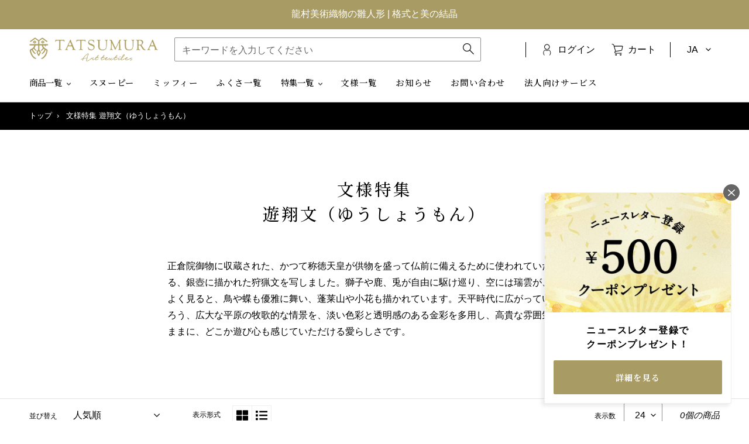

--- FILE ---
content_type: text/html; charset=utf-8
request_url: https://shop.tatsumura.co.jp/collections/pattern-66
body_size: 52335
content:
<!doctype html>
<html class="no-js" lang="ja" dir="ltr">
<head><!-- /snippets/ls-head.liquid -->
<!-- /snippets/ls-sdk.liquid -->
<script type="text/javascript">
  window.LangShopConfig = {
    "currentLanguage": "ja",
    "currentCurrency": "",
    "currentCountry": "JP",
    "shopifyLocales":[{"code":"ja","rootUrl":"\/"},{"code":"en","rootUrl":"\/en"}    ],
    "shopifyCountries":[{"code":"IS","name":"アイスランド", "currency":"ISK"},{"code":"IE","name":"アイルランド", "currency":"EUR"},{"code":"AC","name":"アセンション島", "currency":"SHP"},{"code":"AZ","name":"アゼルバイジャン", "currency":"AZN"},{"code":"AF","name":"アフガニスタン", "currency":"AFN"},{"code":"US","name":"アメリカ合衆国", "currency":"USD"},{"code":"AE","name":"アラブ首長国連邦", "currency":"AED"},{"code":"DZ","name":"アルジェリア", "currency":"DZD"},{"code":"AR","name":"アルゼンチン", "currency":"JPY"},{"code":"AW","name":"アルバ", "currency":"AWG"},{"code":"AL","name":"アルバニア", "currency":"ALL"},{"code":"AM","name":"アルメニア", "currency":"AMD"},{"code":"AI","name":"アンギラ", "currency":"XCD"},{"code":"AO","name":"アンゴラ", "currency":"JPY"},{"code":"AG","name":"アンティグア・バーブーダ", "currency":"XCD"},{"code":"AD","name":"アンドラ", "currency":"EUR"},{"code":"YE","name":"イエメン", "currency":"YER"},{"code":"GB","name":"イギリス", "currency":"GBP"},{"code":"IL","name":"イスラエル", "currency":"ILS"},{"code":"IT","name":"イタリア", "currency":"EUR"},{"code":"IQ","name":"イラク", "currency":"JPY"},{"code":"IN","name":"インド", "currency":"INR"},{"code":"ID","name":"インドネシア", "currency":"IDR"},{"code":"WF","name":"ウォリス・フツナ", "currency":"XPF"},{"code":"UG","name":"ウガンダ", "currency":"UGX"},{"code":"UA","name":"ウクライナ", "currency":"UAH"},{"code":"UZ","name":"ウズベキスタン", "currency":"UZS"},{"code":"UY","name":"ウルグアイ", "currency":"UYU"},{"code":"EC","name":"エクアドル", "currency":"USD"},{"code":"EG","name":"エジプト", "currency":"EGP"},{"code":"EE","name":"エストニア", "currency":"EUR"},{"code":"SZ","name":"エスワティニ", "currency":"JPY"},{"code":"ET","name":"エチオピア", "currency":"ETB"},{"code":"ER","name":"エリトリア", "currency":"JPY"},{"code":"SV","name":"エルサルバドル", "currency":"USD"},{"code":"OM","name":"オマーン", "currency":"JPY"},{"code":"NL","name":"オランダ", "currency":"EUR"},{"code":"BQ","name":"オランダ領カリブ", "currency":"USD"},{"code":"AU","name":"オーストラリア", "currency":"AUD"},{"code":"AT","name":"オーストリア", "currency":"EUR"},{"code":"AX","name":"オーランド諸島", "currency":"EUR"},{"code":"KZ","name":"カザフスタン", "currency":"KZT"},{"code":"QA","name":"カタール", "currency":"QAR"},{"code":"CA","name":"カナダ", "currency":"CAD"},{"code":"CM","name":"カメルーン", "currency":"XAF"},{"code":"KH","name":"カンボジア", "currency":"KHR"},{"code":"CV","name":"カーボベルデ", "currency":"CVE"},{"code":"GY","name":"ガイアナ", "currency":"GYD"},{"code":"GA","name":"ガボン", "currency":"XOF"},{"code":"GM","name":"ガンビア", "currency":"GMD"},{"code":"GH","name":"ガーナ", "currency":"JPY"},{"code":"GG","name":"ガーンジー", "currency":"GBP"},{"code":"CY","name":"キプロス", "currency":"EUR"},{"code":"CW","name":"キュラソー", "currency":"ANG"},{"code":"KI","name":"キリバス", "currency":"JPY"},{"code":"KG","name":"キルギス", "currency":"KGS"},{"code":"GN","name":"ギニア", "currency":"GNF"},{"code":"GW","name":"ギニアビサウ", "currency":"XOF"},{"code":"GR","name":"ギリシャ", "currency":"EUR"},{"code":"KW","name":"クウェート", "currency":"JPY"},{"code":"CK","name":"クック諸島", "currency":"NZD"},{"code":"CX","name":"クリスマス島", "currency":"AUD"},{"code":"HR","name":"クロアチア", "currency":"EUR"},{"code":"GT","name":"グアテマラ", "currency":"GTQ"},{"code":"GP","name":"グアドループ", "currency":"EUR"},{"code":"GL","name":"グリーンランド", "currency":"DKK"},{"code":"GD","name":"グレナダ", "currency":"XCD"},{"code":"KY","name":"ケイマン諸島", "currency":"KYD"},{"code":"KE","name":"ケニア", "currency":"KES"},{"code":"CC","name":"ココス(キーリング)諸島", "currency":"AUD"},{"code":"CR","name":"コスタリカ", "currency":"CRC"},{"code":"XK","name":"コソボ", "currency":"EUR"},{"code":"KM","name":"コモロ", "currency":"KMF"},{"code":"CO","name":"コロンビア", "currency":"JPY"},{"code":"CG","name":"コンゴ共和国(ブラザビル)", "currency":"XAF"},{"code":"CD","name":"コンゴ民主共和国(キンシャサ)", "currency":"CDF"},{"code":"CI","name":"コートジボワール", "currency":"XOF"},{"code":"SA","name":"サウジアラビア", "currency":"SAR"},{"code":"GS","name":"サウスジョージア・サウスサンドウィッチ諸島", "currency":"GBP"},{"code":"WS","name":"サモア", "currency":"WST"},{"code":"ST","name":"サントメ・プリンシペ", "currency":"STD"},{"code":"PM","name":"サンピエール島・ミクロン島", "currency":"EUR"},{"code":"SM","name":"サンマリノ", "currency":"EUR"},{"code":"BL","name":"サン・バルテルミー", "currency":"EUR"},{"code":"MF","name":"サン・マルタン", "currency":"EUR"},{"code":"ZM","name":"ザンビア", "currency":"JPY"},{"code":"SL","name":"シエラレオネ", "currency":"SLL"},{"code":"SG","name":"シンガポール", "currency":"SGD"},{"code":"SX","name":"シント・マールテン", "currency":"ANG"},{"code":"DJ","name":"ジブチ", "currency":"DJF"},{"code":"GI","name":"ジブラルタル", "currency":"GBP"},{"code":"JM","name":"ジャマイカ", "currency":"JMD"},{"code":"JE","name":"ジャージー", "currency":"JPY"},{"code":"GE","name":"ジョージア", "currency":"JPY"},{"code":"ZW","name":"ジンバブエ", "currency":"USD"},{"code":"CH","name":"スイス", "currency":"CHF"},{"code":"SE","name":"スウェーデン", "currency":"SEK"},{"code":"SJ","name":"スバールバル諸島・ヤンマイエン島", "currency":"JPY"},{"code":"ES","name":"スペイン", "currency":"EUR"},{"code":"SR","name":"スリナム", "currency":"JPY"},{"code":"LK","name":"スリランカ", "currency":"LKR"},{"code":"SK","name":"スロバキア", "currency":"EUR"},{"code":"SI","name":"スロベニア", "currency":"EUR"},{"code":"SD","name":"スーダン", "currency":"JPY"},{"code":"SN","name":"セネガル", "currency":"XOF"},{"code":"RS","name":"セルビア", "currency":"RSD"},{"code":"KN","name":"セントクリストファー・ネーヴィス", "currency":"XCD"},{"code":"VC","name":"セントビンセント及びグレナディーン諸島", "currency":"XCD"},{"code":"SH","name":"セントヘレナ", "currency":"SHP"},{"code":"LC","name":"セントルシア", "currency":"XCD"},{"code":"SC","name":"セーシェル", "currency":"JPY"},{"code":"SO","name":"ソマリア", "currency":"JPY"},{"code":"SB","name":"ソロモン諸島", "currency":"SBD"},{"code":"TH","name":"タイ", "currency":"THB"},{"code":"TJ","name":"タジキスタン", "currency":"TJS"},{"code":"TZ","name":"タンザニア", "currency":"TZS"},{"code":"TC","name":"タークス・カイコス諸島", "currency":"USD"},{"code":"CZ","name":"チェコ", "currency":"CZK"},{"code":"TD","name":"チャド", "currency":"XAF"},{"code":"TN","name":"チュニジア", "currency":"JPY"},{"code":"CL","name":"チリ", "currency":"JPY"},{"code":"TV","name":"ツバル", "currency":"AUD"},{"code":"DK","name":"デンマーク", "currency":"DKK"},{"code":"TK","name":"トケラウ", "currency":"NZD"},{"code":"TA","name":"トリスタン・ダ・クーニャ", "currency":"GBP"},{"code":"TT","name":"トリニダード・トバゴ", "currency":"TTD"},{"code":"TM","name":"トルクメニスタン", "currency":"JPY"},{"code":"TR","name":"トルコ", "currency":"JPY"},{"code":"TO","name":"トンガ", "currency":"TOP"},{"code":"TG","name":"トーゴ", "currency":"XOF"},{"code":"DE","name":"ドイツ", "currency":"EUR"},{"code":"DO","name":"ドミニカ共和国", "currency":"DOP"},{"code":"DM","name":"ドミニカ国", "currency":"XCD"},{"code":"NG","name":"ナイジェリア", "currency":"NGN"},{"code":"NR","name":"ナウル", "currency":"AUD"},{"code":"NA","name":"ナミビア", "currency":"JPY"},{"code":"NU","name":"ニウエ", "currency":"NZD"},{"code":"NI","name":"ニカラグア", "currency":"NIO"},{"code":"NE","name":"ニジェール", "currency":"XOF"},{"code":"NC","name":"ニューカレドニア", "currency":"XPF"},{"code":"NZ","name":"ニュージーランド", "currency":"NZD"},{"code":"NP","name":"ネパール", "currency":"NPR"},{"code":"NO","name":"ノルウェー", "currency":"JPY"},{"code":"NF","name":"ノーフォーク島", "currency":"AUD"},{"code":"HT","name":"ハイチ", "currency":"JPY"},{"code":"HU","name":"ハンガリー", "currency":"HUF"},{"code":"VA","name":"バチカン市国", "currency":"EUR"},{"code":"VU","name":"バヌアツ", "currency":"VUV"},{"code":"BS","name":"バハマ", "currency":"BSD"},{"code":"BM","name":"バミューダ", "currency":"USD"},{"code":"BB","name":"バルバドス", "currency":"BBD"},{"code":"BD","name":"バングラデシュ", "currency":"BDT"},{"code":"BH","name":"バーレーン", "currency":"JPY"},{"code":"PK","name":"パキスタン", "currency":"PKR"},{"code":"PA","name":"パナマ", "currency":"USD"},{"code":"PG","name":"パプアニューギニア", "currency":"PGK"},{"code":"PY","name":"パラグアイ", "currency":"PYG"},{"code":"PS","name":"パレスチナ自治区", "currency":"ILS"},{"code":"PN","name":"ピトケアン諸島", "currency":"NZD"},{"code":"FJ","name":"フィジー", "currency":"FJD"},{"code":"PH","name":"フィリピン", "currency":"PHP"},{"code":"FI","name":"フィンランド", "currency":"EUR"},{"code":"FO","name":"フェロー諸島", "currency":"DKK"},{"code":"FK","name":"フォークランド諸島", "currency":"FKP"},{"code":"FR","name":"フランス", "currency":"EUR"},{"code":"BR","name":"ブラジル", "currency":"JPY"},{"code":"BG","name":"ブルガリア", "currency":"EUR"},{"code":"BF","name":"ブルキナファソ", "currency":"XOF"},{"code":"BN","name":"ブルネイ", "currency":"BND"},{"code":"BI","name":"ブルンジ", "currency":"BIF"},{"code":"BT","name":"ブータン", "currency":"JPY"},{"code":"VN","name":"ベトナム", "currency":"VND"},{"code":"BJ","name":"ベナン", "currency":"XOF"},{"code":"VE","name":"ベネズエラ", "currency":"USD"},{"code":"BY","name":"ベラルーシ", "currency":"JPY"},{"code":"BZ","name":"ベリーズ", "currency":"BZD"},{"code":"BE","name":"ベルギー", "currency":"EUR"},{"code":"PE","name":"ペルー", "currency":"PEN"},{"code":"HN","name":"ホンジュラス", "currency":"HNL"},{"code":"BA","name":"ボスニア・ヘルツェゴビナ", "currency":"BAM"},{"code":"BW","name":"ボツワナ", "currency":"BWP"},{"code":"BO","name":"ボリビア", "currency":"BOB"},{"code":"PT","name":"ポルトガル", "currency":"EUR"},{"code":"PL","name":"ポーランド", "currency":"PLN"},{"code":"MG","name":"マダガスカル", "currency":"JPY"},{"code":"YT","name":"マヨット", "currency":"EUR"},{"code":"MW","name":"マラウイ", "currency":"MWK"},{"code":"ML","name":"マリ", "currency":"XOF"},{"code":"MT","name":"マルタ", "currency":"EUR"},{"code":"MQ","name":"マルティニーク", "currency":"EUR"},{"code":"MY","name":"マレーシア", "currency":"MYR"},{"code":"IM","name":"マン島", "currency":"GBP"},{"code":"MM","name":"ミャンマー (ビルマ)", "currency":"MMK"},{"code":"MX","name":"メキシコ", "currency":"JPY"},{"code":"MZ","name":"モザンビーク", "currency":"JPY"},{"code":"MC","name":"モナコ", "currency":"EUR"},{"code":"MV","name":"モルディブ", "currency":"MVR"},{"code":"MD","name":"モルドバ", "currency":"MDL"},{"code":"MA","name":"モロッコ", "currency":"MAD"},{"code":"MN","name":"モンゴル", "currency":"MNT"},{"code":"ME","name":"モンテネグロ", "currency":"EUR"},{"code":"MS","name":"モントセラト", "currency":"XCD"},{"code":"MU","name":"モーリシャス", "currency":"MUR"},{"code":"MR","name":"モーリタニア", "currency":"JPY"},{"code":"JO","name":"ヨルダン", "currency":"JPY"},{"code":"LA","name":"ラオス", "currency":"LAK"},{"code":"LV","name":"ラトビア", "currency":"EUR"},{"code":"LT","name":"リトアニア", "currency":"EUR"},{"code":"LI","name":"リヒテンシュタイン", "currency":"CHF"},{"code":"LY","name":"リビア", "currency":"JPY"},{"code":"LR","name":"リベリア", "currency":"JPY"},{"code":"LU","name":"ルクセンブルク", "currency":"EUR"},{"code":"RW","name":"ルワンダ", "currency":"RWF"},{"code":"RO","name":"ルーマニア", "currency":"RON"},{"code":"LS","name":"レソト", "currency":"JPY"},{"code":"LB","name":"レバノン", "currency":"LBP"},{"code":"RE","name":"レユニオン", "currency":"EUR"},{"code":"RU","name":"ロシア", "currency":"JPY"},{"code":"CN","name":"中国", "currency":"CNY"},{"code":"CF","name":"中央アフリカ共和国", "currency":"XAF"},{"code":"MO","name":"中華人民共和国マカオ特別行政区", "currency":"MOP"},{"code":"HK","name":"中華人民共和国香港特別行政区", "currency":"HKD"},{"code":"GF","name":"仏領ギアナ", "currency":"EUR"},{"code":"PF","name":"仏領ポリネシア", "currency":"XPF"},{"code":"TF","name":"仏領極南諸島", "currency":"EUR"},{"code":"MK","name":"北マケドニア", "currency":"MKD"},{"code":"ZA","name":"南アフリカ", "currency":"JPY"},{"code":"SS","name":"南スーダン", "currency":"JPY"},{"code":"TW","name":"台湾", "currency":"TWD"},{"code":"UM","name":"合衆国領有小離島", "currency":"USD"},{"code":"JP","name":"日本", "currency":"JPY"},{"code":"TL","name":"東ティモール", "currency":"USD"},{"code":"IO","name":"英領インド洋地域", "currency":"USD"},{"code":"VG","name":"英領ヴァージン諸島", "currency":"USD"},{"code":"EH","name":"西サハラ", "currency":"MAD"},{"code":"GQ","name":"赤道ギニア", "currency":"XAF"},{"code":"KR","name":"韓国", "currency":"KRW"}    ],
    "shopifyCurrencies": ["AED","AFN","ALL","AMD","ANG","AUD","AWG","AZN","BAM","BBD","BDT","BIF","BND","BOB","BSD","BWP","BZD","CAD","CDF","CHF","CNY","CRC","CVE","CZK","DJF","DKK","DOP","DZD","EGP","ETB","EUR","FJD","FKP","GBP","GMD","GNF","GTQ","GYD","HKD","HNL","HUF","IDR","ILS","INR","ISK","JMD","JPY","KES","KGS","KHR","KMF","KRW","KYD","KZT","LAK","LBP","LKR","MAD","MDL","MKD","MMK","MNT","MOP","MUR","MVR","MWK","MYR","NGN","NIO","NPR","NZD","PEN","PGK","PHP","PKR","PLN","PYG","QAR","RON","RSD","RWF","SAR","SBD","SEK","SGD","SHP","SLL","STD","THB","TJS","TOP","TTD","TWD","TZS","UAH","UGX","USD","UYU","UZS","VND","VUV","WST","XAF","XCD","XOF","XPF","YER"],
    "originalLanguage":{"code":"ja","alias":null,"title":"Japanese","icon":null,"published":true},
    "targetLanguages":[{"code":"en","alias":null,"title":"English","icon":null,"published":true}],
    "languagesSwitchers":[{"id":22954068,"title":null,"type":"dropdown","status":"admin-only","display":"titles","position":"bottom-right","offset":"10px","shortTitles":false,"isolateStyles":true,"icons":"rounded","sprite":"flags","defaultStyles":true,"devices":{"mobile":{"visible":true,"minWidth":null,"maxWidth":{"value":480,"dimension":"px"}},"tablet":{"visible":true,"minWidth":{"value":481,"dimension":"px"},"maxWidth":{"value":1023,"dimension":"px"}},"desktop":{"visible":true,"minWidth":{"value":1024,"dimension":"px"},"maxWidth":null}},"styles":{"dropdown":{"activeContainer":{"padding":{"top":{"value":8,"dimension":"px"},"right":{"value":10,"dimension":"px"},"bottom":{"value":8,"dimension":"px"},"left":{"value":10,"dimension":"px"}},"background":"rgba(255,255,255,.95)","borderRadius":{"topLeft":{"value":0,"dimension":"px"},"topRight":{"value":0,"dimension":"px"},"bottomLeft":{"value":0,"dimension":"px"},"bottomRight":{"value":0,"dimension":"px"}},"borderTop":{"color":"rgba(224, 224, 224, 1)","style":"solid","width":{"value":1,"dimension":"px"}},"borderRight":{"color":"rgba(224, 224, 224, 1)","style":"solid","width":{"value":1,"dimension":"px"}},"borderBottom":{"color":"rgba(224, 224, 224, 1)","style":"solid","width":{"value":1,"dimension":"px"}},"borderLeft":{"color":"rgba(224, 224, 224, 1)","style":"solid","width":{"value":1,"dimension":"px"}}},"activeContainerHovered":null,"activeItem":{"fontSize":{"value":13,"dimension":"px"},"fontFamily":"Open Sans","color":"rgba(39, 46, 49, 1)"},"activeItemHovered":null,"activeItemIcon":{"offset":{"value":10,"dimension":"px"},"position":"left"},"dropdownContainer":{"animation":"sliding","background":"rgba(255,255,255,.95)","borderRadius":{"topLeft":{"value":0,"dimension":"px"},"topRight":{"value":0,"dimension":"px"},"bottomLeft":{"value":0,"dimension":"px"},"bottomRight":{"value":0,"dimension":"px"}},"borderTop":{"color":"rgba(224, 224, 224, 1)","style":"solid","width":{"value":1,"dimension":"px"}},"borderRight":{"color":"rgba(224, 224, 224, 1)","style":"solid","width":{"value":1,"dimension":"px"}},"borderBottom":{"color":"rgba(224, 224, 224, 1)","style":"solid","width":{"value":1,"dimension":"px"}},"borderLeft":{"color":"rgba(224, 224, 224, 1)","style":"solid","width":{"value":1,"dimension":"px"}},"padding":{"top":{"value":0,"dimension":"px"},"right":{"value":0,"dimension":"px"},"bottom":{"value":0,"dimension":"px"},"left":{"value":0,"dimension":"px"}}},"dropdownContainerHovered":null,"dropdownItem":{"padding":{"top":{"value":8,"dimension":"px"},"right":{"value":10,"dimension":"px"},"bottom":{"value":8,"dimension":"px"},"left":{"value":10,"dimension":"px"}},"fontSize":{"value":13,"dimension":"px"},"fontFamily":"Open Sans","color":"rgba(39, 46, 49, 1)"},"dropdownItemHovered":{"color":"rgba(27, 160, 227, 1)"},"dropdownItemIcon":{"position":"left","offset":{"value":10,"dimension":"px"}},"arrow":{"color":"rgba(39, 46, 49, 1)","position":"right","offset":{"value":20,"dimension":"px"},"size":{"value":6,"dimension":"px"}}},"inline":{"container":{"background":"rgba(255,255,255,.95)","borderRadius":{"topLeft":{"value":4,"dimension":"px"},"topRight":{"value":4,"dimension":"px"},"bottomLeft":{"value":4,"dimension":"px"},"bottomRight":{"value":4,"dimension":"px"}},"borderTop":{"color":"rgba(224, 224, 224, 1)","style":"solid","width":{"value":1,"dimension":"px"}},"borderRight":{"color":"rgba(224, 224, 224, 1)","style":"solid","width":{"value":1,"dimension":"px"}},"borderBottom":{"color":"rgba(224, 224, 224, 1)","style":"solid","width":{"value":1,"dimension":"px"}},"borderLeft":{"color":"rgba(224, 224, 224, 1)","style":"solid","width":{"value":1,"dimension":"px"}}},"containerHovered":null,"item":{"background":"transparent","padding":{"top":{"value":8,"dimension":"px"},"right":{"value":10,"dimension":"px"},"bottom":{"value":8,"dimension":"px"},"left":{"value":10,"dimension":"px"}},"fontSize":{"value":13,"dimension":"px"},"fontFamily":"Open Sans","color":"rgba(39, 46, 49, 1)"},"itemHovered":{"background":"rgba(245, 245, 245, 1)","color":"rgba(39, 46, 49, 1)"},"itemActive":{"background":"rgba(245, 245, 245, 1)","color":"rgba(27, 160, 227, 1)"},"itemIcon":{"position":"left","offset":{"value":10,"dimension":"px"}}},"ios":{"activeContainer":{"padding":{"top":{"value":0,"dimension":"px"},"right":{"value":0,"dimension":"px"},"bottom":{"value":0,"dimension":"px"},"left":{"value":0,"dimension":"px"}},"background":"rgba(255,255,255,.95)","borderRadius":{"topLeft":{"value":0,"dimension":"px"},"topRight":{"value":0,"dimension":"px"},"bottomLeft":{"value":0,"dimension":"px"},"bottomRight":{"value":0,"dimension":"px"}},"borderTop":{"color":"rgba(224, 224, 224, 1)","style":"solid","width":{"value":1,"dimension":"px"}},"borderRight":{"color":"rgba(224, 224, 224, 1)","style":"solid","width":{"value":1,"dimension":"px"}},"borderBottom":{"color":"rgba(224, 224, 224, 1)","style":"solid","width":{"value":1,"dimension":"px"}},"borderLeft":{"color":"rgba(224, 224, 224, 1)","style":"solid","width":{"value":1,"dimension":"px"}}},"activeContainerHovered":null,"activeItem":{"fontSize":{"value":13,"dimension":"px"},"fontFamily":"Open Sans","color":"rgba(39, 46, 49, 1)","padding":{"top":{"value":8,"dimension":"px"},"right":{"value":10,"dimension":"px"},"bottom":{"value":8,"dimension":"px"},"left":{"value":10,"dimension":"px"}}},"activeItemHovered":null,"activeItemIcon":{"position":"left","offset":{"value":10,"dimension":"px"}},"modalOverlay":{"background":"rgba(0, 0, 0, 0.7)"},"wheelButtonsContainer":{"background":"rgba(255, 255, 255, 1)","padding":{"top":{"value":8,"dimension":"px"},"right":{"value":10,"dimension":"px"},"bottom":{"value":8,"dimension":"px"},"left":{"value":10,"dimension":"px"}},"borderTop":{"color":"rgba(224, 224, 224, 1)","style":"solid","width":{"value":0,"dimension":"px"}},"borderRight":{"color":"rgba(224, 224, 224, 1)","style":"solid","width":{"value":0,"dimension":"px"}},"borderBottom":{"color":"rgba(224, 224, 224, 1)","style":"solid","width":{"value":1,"dimension":"px"}},"borderLeft":{"color":"rgba(224, 224, 224, 1)","style":"solid","width":{"value":0,"dimension":"px"}}},"wheelCloseButton":{"fontSize":{"value":14,"dimension":"px"},"fontFamily":"Open Sans","color":"rgba(39, 46, 49, 1)","fontWeight":"bold"},"wheelCloseButtonHover":null,"wheelSubmitButton":{"fontSize":{"value":14,"dimension":"px"},"fontFamily":"Open Sans","color":"rgba(39, 46, 49, 1)","fontWeight":"bold"},"wheelSubmitButtonHover":null,"wheelPanelContainer":{"background":"rgba(255, 255, 255, 1)"},"wheelLine":{"borderTop":{"color":"rgba(224, 224, 224, 1)","style":"solid","width":{"value":1,"dimension":"px"}},"borderRight":{"color":"rgba(224, 224, 224, 1)","style":"solid","width":{"value":0,"dimension":"px"}},"borderBottom":{"color":"rgba(224, 224, 224, 1)","style":"solid","width":{"value":1,"dimension":"px"}},"borderLeft":{"color":"rgba(224, 224, 224, 1)","style":"solid","width":{"value":0,"dimension":"px"}}},"wheelItem":{"background":"transparent","padding":{"top":{"value":8,"dimension":"px"},"right":{"value":10,"dimension":"px"},"bottom":{"value":8,"dimension":"px"},"left":{"value":10,"dimension":"px"}},"fontSize":{"value":13,"dimension":"px"},"fontFamily":"Open Sans","color":"rgba(39, 46, 49, 1)","justifyContent":"flex-start"},"wheelItemIcon":{"position":"left","offset":{"value":10,"dimension":"px"}}},"modal":{"activeContainer":{"padding":{"top":{"value":0,"dimension":"px"},"right":{"value":0,"dimension":"px"},"bottom":{"value":0,"dimension":"px"},"left":{"value":0,"dimension":"px"}},"background":"rgba(255,255,255,.95)","borderRadius":{"topLeft":{"value":0,"dimension":"px"},"topRight":{"value":0,"dimension":"px"},"bottomLeft":{"value":0,"dimension":"px"},"bottomRight":{"value":0,"dimension":"px"}},"borderTop":{"color":"rgba(224, 224, 224, 1)","style":"solid","width":{"value":1,"dimension":"px"}},"borderRight":{"color":"rgba(224, 224, 224, 1)","style":"solid","width":{"value":1,"dimension":"px"}},"borderBottom":{"color":"rgba(224, 224, 224, 1)","style":"solid","width":{"value":1,"dimension":"px"}},"borderLeft":{"color":"rgba(224, 224, 224, 1)","style":"solid","width":{"value":1,"dimension":"px"}}},"activeContainerHovered":null,"activeItem":{"fontSize":{"value":13,"dimension":"px"},"fontFamily":"Open Sans","color":"rgba(39, 46, 49, 1)","padding":{"top":{"value":8,"dimension":"px"},"right":{"value":10,"dimension":"px"},"bottom":{"value":8,"dimension":"px"},"left":{"value":10,"dimension":"px"}}},"activeItemHovered":null,"activeItemIcon":{"position":"left","offset":{"value":10,"dimension":"px"}},"modalOverlay":{"background":"rgba(0, 0, 0, 0.7)"},"modalContent":{"animation":"sliding-down","background":"rgba(255, 255, 255, 1)","maxHeight":{"value":80,"dimension":"vh"},"maxWidth":{"value":80,"dimension":"vw"},"width":{"value":320,"dimension":"px"}},"modalContentHover":null,"modalItem":{"reverseElements":true,"fontSize":{"value":11,"dimension":"px"},"fontFamily":"Open Sans","color":"rgba(102, 102, 102, 1)","textTransform":"uppercase","fontWeight":"bold","justifyContent":"space-between","letterSpacing":{"value":3,"dimension":"px"},"padding":{"top":{"value":20,"dimension":"px"},"right":{"value":26,"dimension":"px"},"bottom":{"value":20,"dimension":"px"},"left":{"value":26,"dimension":"px"}}},"modalItemIcon":{"offset":{"value":20,"dimension":"px"}},"modalItemRadio":{"size":{"value":20,"dimension":"px"},"offset":{"value":20,"dimension":"px"},"color":"rgba(193, 202, 202, 1)"},"modalItemHovered":{"background":"rgba(255, 103, 99, 0.5)","color":"rgba(254, 236, 233, 1)"},"modalItemHoveredRadio":{"size":{"value":20,"dimension":"px"},"offset":{"value":20,"dimension":"px"},"color":"rgba(254, 236, 233, 1)"},"modalActiveItem":{"fontSize":{"value":15,"dimension":"px"},"color":"rgba(254, 236, 233, 1)","background":"rgba(255, 103, 99, 1)"},"modalActiveItemRadio":{"size":{"value":24,"dimension":"px"},"offset":{"value":18,"dimension":"px"},"color":"rgba(255, 255, 255, 1)"},"modalActiveItemHovered":null,"modalActiveItemHoveredRadio":null},"select":{"container":{"background":"rgba(255,255,255, 1)","borderRadius":{"topLeft":{"value":4,"dimension":"px"},"topRight":{"value":4,"dimension":"px"},"bottomLeft":{"value":4,"dimension":"px"},"bottomRight":{"value":4,"dimension":"px"}},"borderTop":{"color":"rgba(204, 204, 204, 1)","style":"solid","width":{"value":1,"dimension":"px"}},"borderRight":{"color":"rgba(204, 204, 204, 1)","style":"solid","width":{"value":1,"dimension":"px"}},"borderBottom":{"color":"rgba(204, 204, 204, 1)","style":"solid","width":{"value":1,"dimension":"px"}},"borderLeft":{"color":"rgba(204, 204, 204, 1)","style":"solid","width":{"value":1,"dimension":"px"}}},"text":{"padding":{"top":{"value":5,"dimension":"px"},"right":{"value":8,"dimension":"px"},"bottom":{"value":5,"dimension":"px"},"left":{"value":8,"dimension":"px"}},"fontSize":{"value":13,"dimension":"px"},"fontFamily":"Open Sans","color":"rgba(39, 46, 49, 1)"}}}}],
    "defaultCurrency":{"code":"jpy","title":"Yen","icon":null,"rate":114.9555,"formatWithCurrency":"¥{{amount}} JPY","formatWithoutCurrency":"¥{{amount}}"},
    "targetCurrencies":[],
    "currenciesSwitchers":[{"id":71053673,"title":null,"type":"dropdown","status":"disabled","display":"all","position":"bottom-left","offset":"10px","shortTitles":false,"isolateStyles":true,"icons":"rounded","sprite":"flags","defaultStyles":true,"devices":{"mobile":{"visible":true,"minWidth":null,"maxWidth":{"value":480,"dimension":"px"}},"tablet":{"visible":true,"minWidth":{"value":481,"dimension":"px"},"maxWidth":{"value":1023,"dimension":"px"}},"desktop":{"visible":true,"minWidth":{"value":1024,"dimension":"px"},"maxWidth":null}},"styles":{"dropdown":{"activeContainer":{"padding":{"top":{"value":8,"dimension":"px"},"right":{"value":10,"dimension":"px"},"bottom":{"value":8,"dimension":"px"},"left":{"value":10,"dimension":"px"}},"background":"rgba(255,255,255,.95)","borderRadius":{"topLeft":{"value":0,"dimension":"px"},"topRight":{"value":0,"dimension":"px"},"bottomLeft":{"value":0,"dimension":"px"},"bottomRight":{"value":0,"dimension":"px"}},"borderTop":{"color":"rgba(224, 224, 224, 1)","style":"solid","width":{"value":1,"dimension":"px"}},"borderRight":{"color":"rgba(224, 224, 224, 1)","style":"solid","width":{"value":1,"dimension":"px"}},"borderBottom":{"color":"rgba(224, 224, 224, 1)","style":"solid","width":{"value":1,"dimension":"px"}},"borderLeft":{"color":"rgba(224, 224, 224, 1)","style":"solid","width":{"value":1,"dimension":"px"}}},"activeContainerHovered":null,"activeItem":{"fontSize":{"value":13,"dimension":"px"},"fontFamily":"Open Sans","color":"rgba(39, 46, 49, 1)"},"activeItemHovered":null,"activeItemIcon":{"offset":{"value":10,"dimension":"px"},"position":"left"},"dropdownContainer":{"animation":"sliding","background":"rgba(255,255,255,.95)","borderRadius":{"topLeft":{"value":0,"dimension":"px"},"topRight":{"value":0,"dimension":"px"},"bottomLeft":{"value":0,"dimension":"px"},"bottomRight":{"value":0,"dimension":"px"}},"borderTop":{"color":"rgba(224, 224, 224, 1)","style":"solid","width":{"value":1,"dimension":"px"}},"borderRight":{"color":"rgba(224, 224, 224, 1)","style":"solid","width":{"value":1,"dimension":"px"}},"borderBottom":{"color":"rgba(224, 224, 224, 1)","style":"solid","width":{"value":1,"dimension":"px"}},"borderLeft":{"color":"rgba(224, 224, 224, 1)","style":"solid","width":{"value":1,"dimension":"px"}},"padding":{"top":{"value":0,"dimension":"px"},"right":{"value":0,"dimension":"px"},"bottom":{"value":0,"dimension":"px"},"left":{"value":0,"dimension":"px"}}},"dropdownContainerHovered":null,"dropdownItem":{"padding":{"top":{"value":8,"dimension":"px"},"right":{"value":10,"dimension":"px"},"bottom":{"value":8,"dimension":"px"},"left":{"value":10,"dimension":"px"}},"fontSize":{"value":13,"dimension":"px"},"fontFamily":"Open Sans","color":"rgba(39, 46, 49, 1)"},"dropdownItemHovered":{"color":"rgba(27, 160, 227, 1)"},"dropdownItemIcon":{"position":"left","offset":{"value":10,"dimension":"px"}},"arrow":{"color":"rgba(39, 46, 49, 1)","position":"right","offset":{"value":20,"dimension":"px"},"size":{"value":6,"dimension":"px"}}},"inline":{"container":{"background":"rgba(255,255,255,.95)","borderRadius":{"topLeft":{"value":4,"dimension":"px"},"topRight":{"value":4,"dimension":"px"},"bottomLeft":{"value":4,"dimension":"px"},"bottomRight":{"value":4,"dimension":"px"}},"borderTop":{"color":"rgba(224, 224, 224, 1)","style":"solid","width":{"value":1,"dimension":"px"}},"borderRight":{"color":"rgba(224, 224, 224, 1)","style":"solid","width":{"value":1,"dimension":"px"}},"borderBottom":{"color":"rgba(224, 224, 224, 1)","style":"solid","width":{"value":1,"dimension":"px"}},"borderLeft":{"color":"rgba(224, 224, 224, 1)","style":"solid","width":{"value":1,"dimension":"px"}}},"containerHovered":null,"item":{"background":"transparent","padding":{"top":{"value":8,"dimension":"px"},"right":{"value":10,"dimension":"px"},"bottom":{"value":8,"dimension":"px"},"left":{"value":10,"dimension":"px"}},"fontSize":{"value":13,"dimension":"px"},"fontFamily":"Open Sans","color":"rgba(39, 46, 49, 1)"},"itemHovered":{"background":"rgba(245, 245, 245, 1)","color":"rgba(39, 46, 49, 1)"},"itemActive":{"background":"rgba(245, 245, 245, 1)","color":"rgba(27, 160, 227, 1)"},"itemIcon":{"position":"left","offset":{"value":10,"dimension":"px"}}},"ios":{"activeContainer":{"padding":{"top":{"value":0,"dimension":"px"},"right":{"value":0,"dimension":"px"},"bottom":{"value":0,"dimension":"px"},"left":{"value":0,"dimension":"px"}},"background":"rgba(255,255,255,.95)","borderRadius":{"topLeft":{"value":0,"dimension":"px"},"topRight":{"value":0,"dimension":"px"},"bottomLeft":{"value":0,"dimension":"px"},"bottomRight":{"value":0,"dimension":"px"}},"borderTop":{"color":"rgba(224, 224, 224, 1)","style":"solid","width":{"value":1,"dimension":"px"}},"borderRight":{"color":"rgba(224, 224, 224, 1)","style":"solid","width":{"value":1,"dimension":"px"}},"borderBottom":{"color":"rgba(224, 224, 224, 1)","style":"solid","width":{"value":1,"dimension":"px"}},"borderLeft":{"color":"rgba(224, 224, 224, 1)","style":"solid","width":{"value":1,"dimension":"px"}}},"activeContainerHovered":null,"activeItem":{"fontSize":{"value":13,"dimension":"px"},"fontFamily":"Open Sans","color":"rgba(39, 46, 49, 1)","padding":{"top":{"value":8,"dimension":"px"},"right":{"value":10,"dimension":"px"},"bottom":{"value":8,"dimension":"px"},"left":{"value":10,"dimension":"px"}}},"activeItemHovered":null,"activeItemIcon":{"position":"left","offset":{"value":10,"dimension":"px"}},"modalOverlay":{"background":"rgba(0, 0, 0, 0.7)"},"wheelButtonsContainer":{"background":"rgba(255, 255, 255, 1)","padding":{"top":{"value":8,"dimension":"px"},"right":{"value":10,"dimension":"px"},"bottom":{"value":8,"dimension":"px"},"left":{"value":10,"dimension":"px"}},"borderTop":{"color":"rgba(224, 224, 224, 1)","style":"solid","width":{"value":0,"dimension":"px"}},"borderRight":{"color":"rgba(224, 224, 224, 1)","style":"solid","width":{"value":0,"dimension":"px"}},"borderBottom":{"color":"rgba(224, 224, 224, 1)","style":"solid","width":{"value":1,"dimension":"px"}},"borderLeft":{"color":"rgba(224, 224, 224, 1)","style":"solid","width":{"value":0,"dimension":"px"}}},"wheelCloseButton":{"fontSize":{"value":14,"dimension":"px"},"fontFamily":"Open Sans","color":"rgba(39, 46, 49, 1)","fontWeight":"bold"},"wheelCloseButtonHover":null,"wheelSubmitButton":{"fontSize":{"value":14,"dimension":"px"},"fontFamily":"Open Sans","color":"rgba(39, 46, 49, 1)","fontWeight":"bold"},"wheelSubmitButtonHover":null,"wheelPanelContainer":{"background":"rgba(255, 255, 255, 1)"},"wheelLine":{"borderTop":{"color":"rgba(224, 224, 224, 1)","style":"solid","width":{"value":1,"dimension":"px"}},"borderRight":{"color":"rgba(224, 224, 224, 1)","style":"solid","width":{"value":0,"dimension":"px"}},"borderBottom":{"color":"rgba(224, 224, 224, 1)","style":"solid","width":{"value":1,"dimension":"px"}},"borderLeft":{"color":"rgba(224, 224, 224, 1)","style":"solid","width":{"value":0,"dimension":"px"}}},"wheelItem":{"background":"transparent","padding":{"top":{"value":8,"dimension":"px"},"right":{"value":10,"dimension":"px"},"bottom":{"value":8,"dimension":"px"},"left":{"value":10,"dimension":"px"}},"fontSize":{"value":13,"dimension":"px"},"fontFamily":"Open Sans","color":"rgba(39, 46, 49, 1)","justifyContent":"flex-start"},"wheelItemIcon":{"position":"left","offset":{"value":10,"dimension":"px"}}},"modal":{"activeContainer":{"padding":{"top":{"value":0,"dimension":"px"},"right":{"value":0,"dimension":"px"},"bottom":{"value":0,"dimension":"px"},"left":{"value":0,"dimension":"px"}},"background":"rgba(255,255,255,.95)","borderRadius":{"topLeft":{"value":0,"dimension":"px"},"topRight":{"value":0,"dimension":"px"},"bottomLeft":{"value":0,"dimension":"px"},"bottomRight":{"value":0,"dimension":"px"}},"borderTop":{"color":"rgba(224, 224, 224, 1)","style":"solid","width":{"value":1,"dimension":"px"}},"borderRight":{"color":"rgba(224, 224, 224, 1)","style":"solid","width":{"value":1,"dimension":"px"}},"borderBottom":{"color":"rgba(224, 224, 224, 1)","style":"solid","width":{"value":1,"dimension":"px"}},"borderLeft":{"color":"rgba(224, 224, 224, 1)","style":"solid","width":{"value":1,"dimension":"px"}}},"activeContainerHovered":null,"activeItem":{"fontSize":{"value":13,"dimension":"px"},"fontFamily":"Open Sans","color":"rgba(39, 46, 49, 1)","padding":{"top":{"value":8,"dimension":"px"},"right":{"value":10,"dimension":"px"},"bottom":{"value":8,"dimension":"px"},"left":{"value":10,"dimension":"px"}}},"activeItemHovered":null,"activeItemIcon":{"position":"left","offset":{"value":10,"dimension":"px"}},"modalOverlay":{"background":"rgba(0, 0, 0, 0.7)"},"modalContent":{"animation":"sliding-down","background":"rgba(255, 255, 255, 1)","maxHeight":{"value":80,"dimension":"vh"},"maxWidth":{"value":80,"dimension":"vw"},"width":{"value":320,"dimension":"px"}},"modalContentHover":null,"modalItem":{"reverseElements":true,"fontSize":{"value":11,"dimension":"px"},"fontFamily":"Open Sans","color":"rgba(102, 102, 102, 1)","textTransform":"uppercase","fontWeight":"bold","justifyContent":"space-between","letterSpacing":{"value":3,"dimension":"px"},"padding":{"top":{"value":20,"dimension":"px"},"right":{"value":26,"dimension":"px"},"bottom":{"value":20,"dimension":"px"},"left":{"value":26,"dimension":"px"}}},"modalItemIcon":{"offset":{"value":20,"dimension":"px"}},"modalItemRadio":{"size":{"value":20,"dimension":"px"},"offset":{"value":20,"dimension":"px"},"color":"rgba(193, 202, 202, 1)"},"modalItemHovered":{"background":"rgba(255, 103, 99, 0.5)","color":"rgba(254, 236, 233, 1)"},"modalItemHoveredRadio":{"size":{"value":20,"dimension":"px"},"offset":{"value":20,"dimension":"px"},"color":"rgba(254, 236, 233, 1)"},"modalActiveItem":{"fontSize":{"value":15,"dimension":"px"},"color":"rgba(254, 236, 233, 1)","background":"rgba(255, 103, 99, 1)"},"modalActiveItemRadio":{"size":{"value":24,"dimension":"px"},"offset":{"value":18,"dimension":"px"},"color":"rgba(255, 255, 255, 1)"},"modalActiveItemHovered":null,"modalActiveItemHoveredRadio":null},"select":{"container":{"background":"rgba(255,255,255, 1)","borderRadius":{"topLeft":{"value":4,"dimension":"px"},"topRight":{"value":4,"dimension":"px"},"bottomLeft":{"value":4,"dimension":"px"},"bottomRight":{"value":4,"dimension":"px"}},"borderTop":{"color":"rgba(204, 204, 204, 1)","style":"solid","width":{"value":1,"dimension":"px"}},"borderRight":{"color":"rgba(204, 204, 204, 1)","style":"solid","width":{"value":1,"dimension":"px"}},"borderBottom":{"color":"rgba(204, 204, 204, 1)","style":"solid","width":{"value":1,"dimension":"px"}},"borderLeft":{"color":"rgba(204, 204, 204, 1)","style":"solid","width":{"value":1,"dimension":"px"}}},"text":{"padding":{"top":{"value":5,"dimension":"px"},"right":{"value":8,"dimension":"px"},"bottom":{"value":5,"dimension":"px"},"left":{"value":8,"dimension":"px"}},"fontSize":{"value":13,"dimension":"px"},"fontFamily":"Open Sans","color":"rgba(39, 46, 49, 1)"}}}}],
    "languageDetection":"location",
    "languagesCountries":[{"code":"ja","countries":["jp"]},{"code":"en","countries":["as","ai","ag","ar","aw","au","bs","bh","bd","bb","bz","bm","bw","br","io","bn","kh","cm","ca","ky","cx","cc","ck","cr","cy","dk","dm","eg","et","fk","fj","gm","gh","gi","gr","gl","gd","gu","gg","gy","hk","is","in","id","ie","im","il","jm","je","jo","ke","ki","kr","kw","la","lb","ls","lr","ly","my","mv","mt","mh","mu","fm","mc","ms","na","nr","np","an","nz","ni","ng","nu","nf","mp","om","pk","pw","pa","pg","ph","pn","pr","qa","rw","sh","kn","lc","vc","ws","sc","sl","sg","sb","so","za","gs","lk","sd","sr","sz","sy","tz","th","tl","tk","to","tt","tc","tv","ug","ua","ae","gb","us","um","vu","vn","vg","vi","zm","zw","bq","ss","sx","cw"]}],
    "languagesBrowsers":[{"code":"ja","browsers":["ja"]},{"code":"en","browsers":["en"]}],
    "currencyDetection":"location",
    "currenciesLanguages":[{"code":"jpy","languages":["ja"]},{"code":"usd","languages":["zh","nl","en","fil","fr","haw","id","pt","es","to"]}],
    "currenciesCountries":[{"code":"jpy","countries":["jp"]},{"code":"usd","countries":["as","bq","ec","fm","gu","io","mh","mp","pr","pw","sv","tc","tl","um","us","vg","vi"]}],
    "recommendationAlert":{"type":"popup","status":"disabled","isolateStyles":true,"styles":{"banner":{"bannerContainer":{"position":"top","spacing":10,"borderTop":{"color":"rgba(0,0,0,0.2)","style":"solid","width":{"value":0,"dimension":"px"}},"borderRadius":{"topLeft":{"value":0,"dimension":"px"},"topRight":{"value":0,"dimension":"px"},"bottomLeft":{"value":0,"dimension":"px"},"bottomRight":{"value":0,"dimension":"px"}},"borderRight":{"color":"rgba(0,0,0,0.2)","style":"solid","width":{"value":0,"dimension":"px"}},"borderBottom":{"color":"rgba(0,0,0,0.2)","style":"solid","width":{"value":1,"dimension":"px"}},"borderLeft":{"color":"rgba(0,0,0,0.2)","style":"solid","width":{"value":0,"dimension":"px"}},"padding":{"top":{"value":15,"dimension":"px"},"right":{"value":20,"dimension":"px"},"bottom":{"value":15,"dimension":"px"},"left":{"value":20,"dimension":"px"}},"background":"rgba(255, 255, 255, 1)"},"bannerMessage":{"fontSize":{"value":16,"dimension":"px"},"fontFamily":"Open Sans","fontStyle":"normal","fontWeight":"normal","lineHeight":"1.5","color":"rgba(39, 46, 49, 1)"},"selectorContainer":{"background":"rgba(244,244,244, 1)","borderRadius":{"topLeft":{"value":2,"dimension":"px"},"topRight":{"value":2,"dimension":"px"},"bottomLeft":{"value":2,"dimension":"px"},"bottomRight":{"value":2,"dimension":"px"}},"borderTop":{"color":"rgba(204, 204, 204, 1)","style":"solid","width":{"value":0,"dimension":"px"}},"borderRight":{"color":"rgba(204, 204, 204, 1)","style":"solid","width":{"value":0,"dimension":"px"}},"borderBottom":{"color":"rgba(204, 204, 204, 1)","style":"solid","width":{"value":0,"dimension":"px"}},"borderLeft":{"color":"rgba(204, 204, 204, 1)","style":"solid","width":{"value":0,"dimension":"px"}}},"selectorContainerHovered":null,"selectorText":{"padding":{"top":{"value":8,"dimension":"px"},"right":{"value":8,"dimension":"px"},"bottom":{"value":8,"dimension":"px"},"left":{"value":8,"dimension":"px"}},"fontSize":{"value":16,"dimension":"px"},"fontFamily":"Open Sans","fontStyle":"normal","fontWeight":"normal","lineHeight":"1.5","color":"rgba(39, 46, 49, 1)"},"selectorTextHovered":null,"changeButton":{"borderTop":{"color":"transparent","style":"solid","width":{"value":0,"dimension":"px"}},"borderRight":{"color":"transparent","style":"solid","width":{"value":0,"dimension":"px"}},"borderBottom":{"color":"transparent","style":"solid","width":{"value":0,"dimension":"px"}},"borderLeft":{"color":"transparent","style":"solid","width":{"value":0,"dimension":"px"}},"fontSize":{"value":16,"dimension":"px"},"fontStyle":"normal","fontWeight":"normal","lineHeight":"1.5","borderRadius":{"topLeft":{"value":2,"dimension":"px"},"topRight":{"value":2,"dimension":"px"},"bottomLeft":{"value":2,"dimension":"px"},"bottomRight":{"value":2,"dimension":"px"}},"padding":{"top":{"value":8,"dimension":"px"},"right":{"value":8,"dimension":"px"},"bottom":{"value":8,"dimension":"px"},"left":{"value":8,"dimension":"px"}},"background":"rgba(0, 0, 0, 1)","color":"rgba(255, 255, 255, 1)"},"changeButtonHovered":null,"closeButton":{"alignSelf":"baseline","fontSize":{"value":16,"dimension":"px"},"color":"rgba(0, 0, 0, 1)"},"closeButtonHovered":null},"popup":{"popupContainer":{"maxWidth":{"value":30,"dimension":"rem"},"position":"center","spacing":10,"offset":{"value":3,"dimension":"em"},"borderTop":{"color":"rgba(0,0,0,0.2)","style":"solid","width":{"value":0,"dimension":"px"}},"borderRight":{"color":"rgba(0,0,0,0.2)","style":"solid","width":{"value":0,"dimension":"px"}},"borderBottom":{"color":"rgba(0,0,0,0.2)","style":"solid","width":{"value":1,"dimension":"px"}},"borderLeft":{"color":"rgba(0,0,0,0.2)","style":"solid","width":{"value":0,"dimension":"px"}},"borderRadius":{"topLeft":{"value":0,"dimension":"px"},"topRight":{"value":0,"dimension":"px"},"bottomLeft":{"value":0,"dimension":"px"},"bottomRight":{"value":0,"dimension":"px"}},"padding":{"top":{"value":30,"dimension":"px"},"right":{"value":30,"dimension":"px"},"bottom":{"value":30,"dimension":"px"},"left":{"value":30,"dimension":"px"}},"background":"rgba(255, 255, 255, 1)"},"popupMessage":{"fontSize":{"value":16,"dimension":"px"},"fontFamily":"Open Sans","fontStyle":"normal","fontWeight":"normal","lineHeight":"1.5","color":"rgba(39, 46, 49, 1)"},"selectorContainer":{"background":"rgba(244,244,244, 1)","borderRadius":{"topLeft":{"value":2,"dimension":"px"},"topRight":{"value":2,"dimension":"px"},"bottomLeft":{"value":2,"dimension":"px"},"bottomRight":{"value":2,"dimension":"px"}},"borderTop":{"color":"rgba(204, 204, 204, 1)","style":"solid","width":{"value":0,"dimension":"px"}},"borderRight":{"color":"rgba(204, 204, 204, 1)","style":"solid","width":{"value":0,"dimension":"px"}},"borderBottom":{"color":"rgba(204, 204, 204, 1)","style":"solid","width":{"value":0,"dimension":"px"}},"borderLeft":{"color":"rgba(204, 204, 204, 1)","style":"solid","width":{"value":0,"dimension":"px"}}},"selectorContainerHovered":null,"selectorText":{"padding":{"top":{"value":8,"dimension":"px"},"right":{"value":8,"dimension":"px"},"bottom":{"value":8,"dimension":"px"},"left":{"value":8,"dimension":"px"}},"fontSize":{"value":16,"dimension":"px"},"fontFamily":"Open Sans","fontStyle":"normal","fontWeight":"normal","lineHeight":"1.5","color":"rgba(39, 46, 49, 1)"},"selectorTextHovered":null,"changeButton":{"borderTop":{"color":"transparent","style":"solid","width":{"value":0,"dimension":"px"}},"borderRight":{"color":"transparent","style":"solid","width":{"value":0,"dimension":"px"}},"borderBottom":{"color":"transparent","style":"solid","width":{"value":0,"dimension":"px"}},"borderLeft":{"color":"transparent","style":"solid","width":{"value":0,"dimension":"px"}},"fontSize":{"value":16,"dimension":"px"},"fontStyle":"normal","fontWeight":"normal","lineHeight":"1.5","borderRadius":{"topLeft":{"value":2,"dimension":"px"},"topRight":{"value":2,"dimension":"px"},"bottomLeft":{"value":2,"dimension":"px"},"bottomRight":{"value":2,"dimension":"px"}},"padding":{"top":{"value":8,"dimension":"px"},"right":{"value":8,"dimension":"px"},"bottom":{"value":8,"dimension":"px"},"left":{"value":8,"dimension":"px"}},"background":"rgba(0, 0, 0, 1)","color":"rgba(255, 255, 255, 1)"},"changeButtonHovered":null,"closeButton":{"alignSelf":"baseline","fontSize":{"value":16,"dimension":"px"},"color":"rgba(0, 0, 0, 1)"},"closeButtonHovered":null}}},
    "currencyInQueryParam":true,
    "allowAutomaticRedirects":false,
    "storeMoneyFormat": "¥{{amount_no_decimals}}",
    "storeMoneyWithCurrencyFormat": "¥{{amount_no_decimals}}",
    "themeDynamics":[],
    "dynamicThemeDomObserverInterval":0,
    "abilities":[{"id":1,"name":"use-analytics","expiresAt":null},{"id":2,"name":"use-agency-translation","expiresAt":null},{"id":3,"name":"use-free-translation","expiresAt":null},{"id":4,"name":"use-pro-translation","expiresAt":null},{"id":5,"name":"use-export-import","expiresAt":null},{"id":6,"name":"use-suggestions","expiresAt":null},{"id":7,"name":"use-revisions","expiresAt":null},{"id":8,"name":"use-mappings","expiresAt":null},{"id":9,"name":"use-dynamic-replacements","expiresAt":null},{"id":10,"name":"use-localized-theme","expiresAt":null},{"id":11,"name":"use-third-party-apps","expiresAt":null},{"id":12,"name":"use-translate-new-resources","expiresAt":null},{"id":13,"name":"use-selectors-customization","expiresAt":null},{"id":14,"name":"disable-branding","expiresAt":null},{"id":17,"name":"use-glossary","expiresAt":null}],
    "isAdmin":false,
    "isPreview":false,
    "i18n":{"ja": {
            "recommendation_alert": {
                "currency_language_suggestion": null,
                "language_suggestion": null,
                "currency_suggestion": null,
                "change": null
            },
            "switchers": {
                "ios_switcher": {
                    "done": "Done",
                    "close": "Close"
                }
            },
            "languages": {"ja": "Japanese"
,"en": "English"

            },
            "currencies": {"jpy": "Yen"}
        },"en": {
            "recommendation_alert": {
                "currency_language_suggestion": null,
                "language_suggestion": null,
                "currency_suggestion": null,
                "change": null
            },
            "switchers": {
                "ios_switcher": {
                    "done": null,
                    "close": null
                }
            },
            "languages": {"en": null

            },
            "currencies": {"jpy": null}
        }}};
</script>
<script src="//shop.tatsumura.co.jp/cdn/shop/t/7/assets/ls-sdk.js?v=138061001615634329591696319315&proxy_prefix=/apps/langshop" defer></script><meta charset="utf-8">
  <meta http-equiv="X-UA-Compatible" content="IE=edge,chrome=1">
  <meta name="viewport" content="width=device-width,initial-scale=1">
  <meta name="theme-color" content="#000000">
  <meta name="google-site-verification" content="kqGEq8HxIesD7O2yjY6SeUIbSguJkWe3NHNU43yAYPs" />
  <meta name="facebook-domain-verification" content="m4rnw7t8hh1wguw2bgt7cknkkaquep" />
  <meta name="google" content="notranslate">
   
  <link rel="preconnect" href="https://cdn.shopify.com" crossorigin>
  <link rel="preconnect" href="https://fonts.shopifycdn.com" crossorigin>
  <link rel="preconnect" href="https://monorail-edge.shopifysvc.com">
  <link rel="preconnect" href="https://fonts.googleapis.com">
  <link rel="preconnect" href="https://fonts.gstatic.com" crossorigin>
  <link rel="preconnect" href="https://d1liekpayvooaz.cloudfront.net" crossorigin>

  <link rel="preload" href="https://fonts.googleapis.com/css2?family=Noto+Serif+JP:wght@400;500;700&display=swap" as="style">
  <link rel="preload" href="//shop.tatsumura.co.jp/cdn/shop/t/7/assets/theme.css?v=62726507127285620781766671835" as="style">
  <link rel="preload" href="https://cdnjs.cloudflare.com/ajax/libs/font-awesome/6.4.2/css/all.min.css" as="style">
  <link rel="preload" href="//d1liekpayvooaz.cloudfront.net/apps/customizery/customizery.js?shop=tatsumura-textile.myshopify.com" as="script">
  <link rel="preload" href="https://cdnjs.cloudflare.com/ajax/libs/jquery/3.6.0/jquery.min.js" as="script">
  <link rel="preload" href="https://cdnjs.cloudflare.com/ajax/libs/lodash.js/4.17.21/lodash.min.js" as="script">
  <link rel="preload" href="//shop.tatsumura.co.jp/cdn/shop/t/7/assets/theme.js?v=118526678514343387951766671833s" as="script">
  <link rel="preload" href="//shop.tatsumura.co.jp/cdn/shop/t/7/assets/shopify.js?v=120823386326187546991735010831" as="script">
  <link rel="preload" href="//shop.tatsumura.co.jp/cdn/shop/t/7/assets/lazysizes.js?v=63098554868324070131696319315" as="script">
  <link rel="preload" href="//shop.tatsumura.co.jp/cdn/shop/t/7/assets/shopify_discount_cookie.js?v=67639022115314433821708399543" as="script">

  <link rel="stylesheet" href="https://fonts.googleapis.com/css2?family=Noto+Serif+JP:wght@400;500;700&display=swap" as="style">
  <link rel="stylesheet" href="https://cdnjs.cloudflare.com/ajax/libs/font-awesome/6.4.2/css/all.min.css" type="text/css" media="all">  
  
<style data-shopify>
:root {
    --color-text: #000000;
    --color-text-rgb: 0, 0, 0;
    --color-body-text: #000000;
    --color-sale-text: #DA2F0C;
    --color-small-button-text-border: #162950;
    --color-text-field: #ffffff;
    --color-text-field-text: #000000;
    --color-text-field-text-rgb: 0, 0, 0;

    --color-btn-primary: #000000;
    --color-btn-primary-darker: #000000;
    --color-btn-primary-text: #ffffff;

    --color-blankstate: rgba(0, 0, 0, 0.35);
    --color-blankstate-border: rgba(0, 0, 0, 0.2);
    --color-blankstate-background: rgba(0, 0, 0, 0.1);

    --color-text-focus:#404040;
    --color-overlay-text-focus:#e6e6e6;
    --color-btn-primary-focus:#404040;
    --color-btn-social-focus:#cbcbcb;
    --color-small-button-text-border-focus:#27488c;
    --predictive-search-focus:#f2f2f2;

    --color-body: #ffffff;
    --color-bg: #ffffff;
    --color-bg-rgb: 255, 255, 255;
    --color-bg-alt: rgba(0, 0, 0, 0.05);
    --color-bg-currency-selector: rgba(0, 0, 0, 0.2);

    --color-overlay-title-text: #ffffff;
    --color-image-overlay: #3d3d3d;
    --color-image-overlay-rgb: 61, 61, 61;--opacity-image-overlay: 0.4;--hover-overlay-opacity: 0.8;

    --color-border: #e4e4e4;
    --color-border-form: #909090;
    --color-border-form-darker: #767676;

    --svg-select-icon: url(//shop.tatsumura.co.jp/cdn/shop/t/7/assets/ico-select.svg?v=29003672709104678581696319315);
    --slick-img-url: url(//shop.tatsumura.co.jp/cdn/shop/t/7/assets/ajax-loader.gif?v=41356863302472015721696319315);

    --font-size-header: 32;

    --font-size-base: 16;

    --font-h1-desktop: 19;
    --font-h1-mobile: 17;
    --font-h2-desktop: 19;
    --font-h2-mobile: 17;
    --font-h3-desktop: 16;
    --font-h3-mobile: 16;
    --font-h4-desktop: 15;
    --font-h4-mobile: 13;
    --font-h5-desktop: 12;
    --font-h5-mobile: 10;
    --font-h6-desktop: 12;
    --font-h6-mobile: 10;

    --font-mega-title-large-desktop: 80;

    --font-rich-text-large: 18;
    --font-rich-text-small: 14;

    --font-weight-body--bolder: bold;

    
--color-video-bg: #f2f2f2;

    
    --global-color-image-loader-primary: rgba(0, 0, 0, 0.06);
    --global-color-image-loader-secondary: rgba(0, 0, 0, 0.12);
  }
</style>

  <link rel="stylesheet" href="//shop.tatsumura.co.jp/cdn/shop/t/7/assets/theme.css?v=62726507127285620781766671835" type="text/css" media="all">

  <script>
    var theme = {
      breakpoints: {
        medium: 750,
        large: 990,
        widescreen: 1400
      },
      strings: {
        addToCart: "カートに追加する",
        soldOut: "売り切れ",
        unavailable: "お取り扱いできません",
        regularPrice: "通常価格",
        salePrice: "販売価格",
        sale: "OUTLET",
        fromLowestPrice: "[price]から",
        vendor: "販売元",
        showMore: "さらに表示する",
        showLess: "表示を減らす",
        searchFor: "検索する",
        addressError: "住所を調べる際にエラーが発生しました",
        addressNoResults: "その住所は見つかりませんでした",
        addressQueryLimit: "Google APIの使用量の制限を超えました。\u003ca href=\"https:\/\/developers.google.com\/maps\/premium\/usage-limits\"\u003eプレミアムプラン\u003c\/a\u003eへのアップグレードをご検討ください。",
        authError: "あなたのGoogle Mapsのアカウント認証で問題が発生しました。",
        newWindow: "新しいウィンドウで開く",
        external: "外部のウェブサイトに移動します。",
        newWindowExternal: "外部のウェブサイトを新しいウィンドウで開く",
        removeLabel: "[product] を削除する",
        update: "アップデート",
        quantity: "数量",
        discountedTotal: "ディスカウント合計",
        regularTotal: "通常合計",
        priceColumn: "ディスカウントの詳細については価格列を参照してください。",
        quantityMinimumMessage: "数量は1以上でなければなりません",
        cartError: "お客様のカートをアップデートするときにエラーが発生しました。再度お試しください。",
        removedItemMessage: "カートから \u003cspan class=\"cart__removed-product-details\"\u003e([quantity]) 個の[link]\u003c\/span\u003eが消去されました。",
        unitPrice: "単価",
        unitPriceSeparator: "あたり",
        oneCartCount: "1個のアイテム",
        otherCartCount: "[count]個のアイテム",
        quantityLabel: "数量: [count]",
        products: "商品",
        loading: "読み込んでいます",
        number_of_results: "[result_number]\/[results_count]",
        number_of_results_found: "[results_count]件の結果が見つかりました",
        one_result_found: "1件の結果が見つかりました"
      },
      moneyFormat: "¥{{amount_no_decimals}}",
      moneyFormatWithCurrency: "¥{{amount_no_decimals}}",
      settings: {
        predictiveSearchEnabled: true,
        predictiveSearchShowPrice: false,
        predictiveSearchShowVendor: false
      },
      stylesheet: "//shop.tatsumura.co.jp/cdn/shop/t/7/assets/theme.css?v=62726507127285620781766671835"
    };
    var account = {
      type : "false"
    };theme.backToCollection = {
        collection: {
          title: "文様特集 遊翔文（ゆうしょうもん）",
          link: "https://shop.tatsumura.co.jp/collections/pattern-66"
        }
      };
      sessionStorage.setItem("backToCollection", JSON.stringify(theme.backToCollection.collection));document.documentElement.className = document.documentElement.className.replace('no-js', 'js');

  </script>

  <script src="https://cdnjs.cloudflare.com/ajax/libs/jquery/3.6.0/jquery.min.js" defer></script>
  <script src="https://cdnjs.cloudflare.com/ajax/libs/lodash.js/4.17.21/lodash.min.js" defer></script>
  <script src="//shop.tatsumura.co.jp/cdn/shop/t/7/assets/theme.js?v=118526678514343387951766671833" defer></script><script src="//shop.tatsumura.co.jp/cdn/shop/t/7/assets/yubinbango.js?v=125180300180274973511712917903" charset="UTF-8" defer></script><script src="//shop.tatsumura.co.jp/cdn/shop/t/7/assets/shopify.js?v=120823386326187546991735010831" defer></script>
  <script src="//shop.tatsumura.co.jp/cdn/shop/t/7/assets/lazysizes.js?v=63098554868324070131696319315" defer></script>
  <script src="//shop.tatsumura.co.jp/cdn/shop/t/7/assets/shopify_discount_cookie.js?v=67639022115314433821708399543"></script><link rel="canonical" href="https://shop.tatsumura.co.jp/collections/pattern-66"><link rel="shortcut icon" href="//shop.tatsumura.co.jp/cdn/shop/files/favicon_32x32.png?v=1624710900" type="image/png"><title>文様特集 遊翔文（ゆうしょうもん）
&ndash; 龍村美術織物公式オンラインショップ</title><meta name="description" content="正倉院御物に収蔵された、かつて称徳天皇が供物を盛って仏前に備えるために使われていたとされる、銀壺に描かれた狩猟文を写しました。獅子や鹿、兎が自由に駆け巡り、空には瑞雲が、そしてよく見ると、鳥や蝶も優雅に舞い、蓬莱山や小花も描かれています。天平時代に広がっていたであろう、広大な平原の牧歌的な情景を、淡い色彩と透明感のある金彩を多用し、高貴な雰囲気はそのままに、どこか遊び心も感じていただける愛らしさです。"><!-- /snippets/social-meta-tags.liquid -->


<meta property="og:site_name" content="龍村美術織物公式オンラインショップ | 織物、和装小物、茶道具">
<meta property="og:url" content="https://shop.tatsumura.co.jp/collections/pattern-66">
<meta property="og:title" content="文様特集 遊翔文（ゆうしょうもん）
&ndash; 龍村美術織物公式オンラインショップ
">
<meta property="og:type" content="product.group">
<meta property="og:description" content="正倉院御物に収蔵された、かつて称徳天皇が供物を盛って仏前に備えるために使われていたとされる、銀壺に描かれた狩猟文を写しました。獅子や鹿、兎が自由に駆け巡り、空には瑞雲が、そしてよく見ると、鳥や蝶も優雅に舞い、蓬莱山や小花も描かれています。天平時代に広がっていたであろう、広大な平原の牧歌的な情景を、淡い色彩と透明感のある金彩を多用し、高貴な雰囲気はそのままに、どこか遊び心も感じていただける愛らしさです。"><meta property="og:image" content="http://shop.tatsumura.co.jp/cdn/shop/files/ogp_01.jpg?v=1632483320">
  <meta property="og:image:secure_url" content="https://shop.tatsumura.co.jp/cdn/shop/files/ogp_01.jpg?v=1632483320">
  <meta property="og:image:width" content="1200">
  <meta property="og:image:height" content="630">


  <meta name="twitter:site" content="@tatsumuraheizo">

<meta name="twitter:card" content="summary_large_image">
<meta name="twitter:title" content="文様特集 遊翔文（ゆうしょうもん）
&ndash; 龍村美術織物公式オンラインショップ
">
<meta name="twitter:description" content="正倉院御物に収蔵された、かつて称徳天皇が供物を盛って仏前に備えるために使われていたとされる、銀壺に描かれた狩猟文を写しました。獅子や鹿、兎が自由に駆け巡り、空には瑞雲が、そしてよく見ると、鳥や蝶も優雅に舞い、蓬莱山や小花も描かれています。天平時代に広がっていたであろう、広大な平原の牧歌的な情景を、淡い色彩と透明感のある金彩を多用し、高貴な雰囲気はそのままに、どこか遊び心も感じていただける愛らしさです。">

<meta property="fb:app_id" content="230622002428175">

  <script type="text/javascript">
    if (window.MSInputMethodContext && document.documentMode) {
      var scripts = document.getElementsByTagName('script')[0];
      var polyfill = document.createElement("script");
      polyfill.defer = true;
      polyfill.src = "//shop.tatsumura.co.jp/cdn/shop/t/7/assets/ie11CustomProperties.min.js?v=146208399201472936201696319315";

      scripts.parentNode.insertBefore(polyfill, scripts);
    }
  </script>

  <script>window.performance && window.performance.mark && window.performance.mark('shopify.content_for_header.start');</script><meta name="facebook-domain-verification" content="m4rnw7t8hh1wguw2bgt7cknkkaquep">
<meta name="facebook-domain-verification" content="m4rnw7t8hh1wguw2bgt7cknkkaquep">
<meta name="google-site-verification" content="kqGEq8HxIesD7O2yjY6SeUIbSguJkWe3NHNU43yAYPs">
<meta id="shopify-digital-wallet" name="shopify-digital-wallet" content="/57055543457/digital_wallets/dialog">
<meta name="shopify-checkout-api-token" content="94b9787b87f9153c1a9adb72f827c63c">
<link rel="alternate" type="application/atom+xml" title="Feed" href="/collections/pattern-66.atom" />
<link rel="alternate" hreflang="x-default" href="https://shop.tatsumura.co.jp/collections/pattern-66">
<link rel="alternate" hreflang="ja" href="https://shop.tatsumura.co.jp/collections/pattern-66">
<link rel="alternate" hreflang="en" href="https://shop.tatsumura.co.jp/en/collections/pattern-66">
<link rel="alternate" type="application/json+oembed" href="https://shop.tatsumura.co.jp/collections/pattern-66.oembed">
<script async="async" src="/checkouts/internal/preloads.js?locale=ja-JP"></script>
<link rel="preconnect" href="https://shop.app" crossorigin="anonymous">
<script async="async" src="https://shop.app/checkouts/internal/preloads.js?locale=ja-JP&shop_id=57055543457" crossorigin="anonymous"></script>
<script id="apple-pay-shop-capabilities" type="application/json">{"shopId":57055543457,"countryCode":"JP","currencyCode":"JPY","merchantCapabilities":["supports3DS"],"merchantId":"gid:\/\/shopify\/Shop\/57055543457","merchantName":"龍村美術織物公式オンラインショップ","requiredBillingContactFields":["postalAddress","email","phone"],"requiredShippingContactFields":["postalAddress","email","phone"],"shippingType":"shipping","supportedNetworks":["visa","masterCard","amex","jcb","discover"],"total":{"type":"pending","label":"龍村美術織物公式オンラインショップ","amount":"1.00"},"shopifyPaymentsEnabled":true,"supportsSubscriptions":true}</script>
<script id="shopify-features" type="application/json">{"accessToken":"94b9787b87f9153c1a9adb72f827c63c","betas":["rich-media-storefront-analytics"],"domain":"shop.tatsumura.co.jp","predictiveSearch":false,"shopId":57055543457,"locale":"ja"}</script>
<script>var Shopify = Shopify || {};
Shopify.shop = "tatsumura-textile.myshopify.com";
Shopify.locale = "ja";
Shopify.currency = {"active":"JPY","rate":"1.0"};
Shopify.country = "JP";
Shopify.theme = {"name":"Tatsumura (Multilingual)","id":137016475899,"schema_name":"LangShop Theme","schema_version":"2.14.7","theme_store_id":null,"role":"main"};
Shopify.theme.handle = "null";
Shopify.theme.style = {"id":null,"handle":null};
Shopify.cdnHost = "shop.tatsumura.co.jp/cdn";
Shopify.routes = Shopify.routes || {};
Shopify.routes.root = "/";</script>
<script type="module">!function(o){(o.Shopify=o.Shopify||{}).modules=!0}(window);</script>
<script>!function(o){function n(){var o=[];function n(){o.push(Array.prototype.slice.apply(arguments))}return n.q=o,n}var t=o.Shopify=o.Shopify||{};t.loadFeatures=n(),t.autoloadFeatures=n()}(window);</script>
<script>
  window.ShopifyPay = window.ShopifyPay || {};
  window.ShopifyPay.apiHost = "shop.app\/pay";
  window.ShopifyPay.redirectState = null;
</script>
<script id="shop-js-analytics" type="application/json">{"pageType":"collection"}</script>
<script defer="defer" async type="module" src="//shop.tatsumura.co.jp/cdn/shopifycloud/shop-js/modules/v2/client.init-shop-cart-sync_B6iN3ppr.ja.esm.js"></script>
<script defer="defer" async type="module" src="//shop.tatsumura.co.jp/cdn/shopifycloud/shop-js/modules/v2/chunk.common_JT7zyiq2.esm.js"></script>
<script type="module">
  await import("//shop.tatsumura.co.jp/cdn/shopifycloud/shop-js/modules/v2/client.init-shop-cart-sync_B6iN3ppr.ja.esm.js");
await import("//shop.tatsumura.co.jp/cdn/shopifycloud/shop-js/modules/v2/chunk.common_JT7zyiq2.esm.js");

  window.Shopify.SignInWithShop?.initShopCartSync?.({"fedCMEnabled":true,"windoidEnabled":true});

</script>
<script>
  window.Shopify = window.Shopify || {};
  if (!window.Shopify.featureAssets) window.Shopify.featureAssets = {};
  window.Shopify.featureAssets['shop-js'] = {"shop-cart-sync":["modules/v2/client.shop-cart-sync_VIz1k5WV.ja.esm.js","modules/v2/chunk.common_JT7zyiq2.esm.js"],"init-fed-cm":["modules/v2/client.init-fed-cm_DQ0WZlkr.ja.esm.js","modules/v2/chunk.common_JT7zyiq2.esm.js"],"init-shop-email-lookup-coordinator":["modules/v2/client.init-shop-email-lookup-coordinator_CRJBBzlR.ja.esm.js","modules/v2/chunk.common_JT7zyiq2.esm.js"],"init-shop-cart-sync":["modules/v2/client.init-shop-cart-sync_B6iN3ppr.ja.esm.js","modules/v2/chunk.common_JT7zyiq2.esm.js"],"shop-cash-offers":["modules/v2/client.shop-cash-offers_Cpza2kF2.ja.esm.js","modules/v2/chunk.common_JT7zyiq2.esm.js","modules/v2/chunk.modal_GaCqCnWK.esm.js"],"shop-toast-manager":["modules/v2/client.shop-toast-manager_ByTne4Sx.ja.esm.js","modules/v2/chunk.common_JT7zyiq2.esm.js"],"init-windoid":["modules/v2/client.init-windoid_BeC-1Lqo.ja.esm.js","modules/v2/chunk.common_JT7zyiq2.esm.js"],"shop-button":["modules/v2/client.shop-button_DBB221DK.ja.esm.js","modules/v2/chunk.common_JT7zyiq2.esm.js"],"avatar":["modules/v2/client.avatar_BTnouDA3.ja.esm.js"],"init-customer-accounts-sign-up":["modules/v2/client.init-customer-accounts-sign-up_BbBUeSUX.ja.esm.js","modules/v2/client.shop-login-button_D3GMhygH.ja.esm.js","modules/v2/chunk.common_JT7zyiq2.esm.js","modules/v2/chunk.modal_GaCqCnWK.esm.js"],"pay-button":["modules/v2/client.pay-button_-X0E0YP1.ja.esm.js","modules/v2/chunk.common_JT7zyiq2.esm.js"],"init-shop-for-new-customer-accounts":["modules/v2/client.init-shop-for-new-customer-accounts_m5tLLoD1.ja.esm.js","modules/v2/client.shop-login-button_D3GMhygH.ja.esm.js","modules/v2/chunk.common_JT7zyiq2.esm.js","modules/v2/chunk.modal_GaCqCnWK.esm.js"],"shop-login-button":["modules/v2/client.shop-login-button_D3GMhygH.ja.esm.js","modules/v2/chunk.common_JT7zyiq2.esm.js","modules/v2/chunk.modal_GaCqCnWK.esm.js"],"shop-follow-button":["modules/v2/client.shop-follow-button_Blm-Butl.ja.esm.js","modules/v2/chunk.common_JT7zyiq2.esm.js","modules/v2/chunk.modal_GaCqCnWK.esm.js"],"init-customer-accounts":["modules/v2/client.init-customer-accounts_BsGvmHRY.ja.esm.js","modules/v2/client.shop-login-button_D3GMhygH.ja.esm.js","modules/v2/chunk.common_JT7zyiq2.esm.js","modules/v2/chunk.modal_GaCqCnWK.esm.js"],"lead-capture":["modules/v2/client.lead-capture_CV37ecIC.ja.esm.js","modules/v2/chunk.common_JT7zyiq2.esm.js","modules/v2/chunk.modal_GaCqCnWK.esm.js"],"checkout-modal":["modules/v2/client.checkout-modal_O3fwC3-U.ja.esm.js","modules/v2/chunk.common_JT7zyiq2.esm.js","modules/v2/chunk.modal_GaCqCnWK.esm.js"],"shop-login":["modules/v2/client.shop-login_BeEsdD2Q.ja.esm.js","modules/v2/chunk.common_JT7zyiq2.esm.js","modules/v2/chunk.modal_GaCqCnWK.esm.js"],"payment-terms":["modules/v2/client.payment-terms_C_A6C2lI.ja.esm.js","modules/v2/chunk.common_JT7zyiq2.esm.js","modules/v2/chunk.modal_GaCqCnWK.esm.js"]};
</script>
<script>(function() {
  var isLoaded = false;
  function asyncLoad() {
    if (isLoaded) return;
    isLoaded = true;
    var urls = ["\/\/d1liekpayvooaz.cloudfront.net\/apps\/customizery\/customizery.js?shop=tatsumura-textile.myshopify.com","https:\/\/cdn1.stamped.io\/files\/widget.min.js?shop=tatsumura-textile.myshopify.com","https:\/\/asia-northeast1-affiliate-pr.cloudfunctions.net\/script?shop=tatsumura-textile.myshopify.com","https:\/\/cdn.nfcube.com\/instafeed-5afdc9e5efed8b7e84691c6e0d0fdc8b.js?shop=tatsumura-textile.myshopify.com"];
    for (var i = 0; i < urls.length; i++) {
      var s = document.createElement('script');
      s.type = 'text/javascript';
      s.async = true;
      s.src = urls[i];
      var x = document.getElementsByTagName('script')[0];
      x.parentNode.insertBefore(s, x);
    }
  };
  if(window.attachEvent) {
    window.attachEvent('onload', asyncLoad);
  } else {
    window.addEventListener('load', asyncLoad, false);
  }
})();</script>
<script id="__st">var __st={"a":57055543457,"offset":32400,"reqid":"21fb4baa-8075-4724-83b5-f5c8816723f1-1768570701","pageurl":"shop.tatsumura.co.jp\/collections\/pattern-66","u":"54d4c5d2f126","p":"collection","rtyp":"collection","rid":393373188347};</script>
<script>window.ShopifyPaypalV4VisibilityTracking = true;</script>
<script id="captcha-bootstrap">!function(){'use strict';const t='contact',e='account',n='new_comment',o=[[t,t],['blogs',n],['comments',n],[t,'customer']],c=[[e,'customer_login'],[e,'guest_login'],[e,'recover_customer_password'],[e,'create_customer']],r=t=>t.map((([t,e])=>`form[action*='/${t}']:not([data-nocaptcha='true']) input[name='form_type'][value='${e}']`)).join(','),a=t=>()=>t?[...document.querySelectorAll(t)].map((t=>t.form)):[];function s(){const t=[...o],e=r(t);return a(e)}const i='password',u='form_key',d=['recaptcha-v3-token','g-recaptcha-response','h-captcha-response',i],f=()=>{try{return window.sessionStorage}catch{return}},m='__shopify_v',_=t=>t.elements[u];function p(t,e,n=!1){try{const o=window.sessionStorage,c=JSON.parse(o.getItem(e)),{data:r}=function(t){const{data:e,action:n}=t;return t[m]||n?{data:e,action:n}:{data:t,action:n}}(c);for(const[e,n]of Object.entries(r))t.elements[e]&&(t.elements[e].value=n);n&&o.removeItem(e)}catch(o){console.error('form repopulation failed',{error:o})}}const l='form_type',E='cptcha';function T(t){t.dataset[E]=!0}const w=window,h=w.document,L='Shopify',v='ce_forms',y='captcha';let A=!1;((t,e)=>{const n=(g='f06e6c50-85a8-45c8-87d0-21a2b65856fe',I='https://cdn.shopify.com/shopifycloud/storefront-forms-hcaptcha/ce_storefront_forms_captcha_hcaptcha.v1.5.2.iife.js',D={infoText:'hCaptchaによる保護',privacyText:'プライバシー',termsText:'利用規約'},(t,e,n)=>{const o=w[L][v],c=o.bindForm;if(c)return c(t,g,e,D).then(n);var r;o.q.push([[t,g,e,D],n]),r=I,A||(h.body.append(Object.assign(h.createElement('script'),{id:'captcha-provider',async:!0,src:r})),A=!0)});var g,I,D;w[L]=w[L]||{},w[L][v]=w[L][v]||{},w[L][v].q=[],w[L][y]=w[L][y]||{},w[L][y].protect=function(t,e){n(t,void 0,e),T(t)},Object.freeze(w[L][y]),function(t,e,n,w,h,L){const[v,y,A,g]=function(t,e,n){const i=e?o:[],u=t?c:[],d=[...i,...u],f=r(d),m=r(i),_=r(d.filter((([t,e])=>n.includes(e))));return[a(f),a(m),a(_),s()]}(w,h,L),I=t=>{const e=t.target;return e instanceof HTMLFormElement?e:e&&e.form},D=t=>v().includes(t);t.addEventListener('submit',(t=>{const e=I(t);if(!e)return;const n=D(e)&&!e.dataset.hcaptchaBound&&!e.dataset.recaptchaBound,o=_(e),c=g().includes(e)&&(!o||!o.value);(n||c)&&t.preventDefault(),c&&!n&&(function(t){try{if(!f())return;!function(t){const e=f();if(!e)return;const n=_(t);if(!n)return;const o=n.value;o&&e.removeItem(o)}(t);const e=Array.from(Array(32),(()=>Math.random().toString(36)[2])).join('');!function(t,e){_(t)||t.append(Object.assign(document.createElement('input'),{type:'hidden',name:u})),t.elements[u].value=e}(t,e),function(t,e){const n=f();if(!n)return;const o=[...t.querySelectorAll(`input[type='${i}']`)].map((({name:t})=>t)),c=[...d,...o],r={};for(const[a,s]of new FormData(t).entries())c.includes(a)||(r[a]=s);n.setItem(e,JSON.stringify({[m]:1,action:t.action,data:r}))}(t,e)}catch(e){console.error('failed to persist form',e)}}(e),e.submit())}));const S=(t,e)=>{t&&!t.dataset[E]&&(n(t,e.some((e=>e===t))),T(t))};for(const o of['focusin','change'])t.addEventListener(o,(t=>{const e=I(t);D(e)&&S(e,y())}));const B=e.get('form_key'),M=e.get(l),P=B&&M;t.addEventListener('DOMContentLoaded',(()=>{const t=y();if(P)for(const e of t)e.elements[l].value===M&&p(e,B);[...new Set([...A(),...v().filter((t=>'true'===t.dataset.shopifyCaptcha))])].forEach((e=>S(e,t)))}))}(h,new URLSearchParams(w.location.search),n,t,e,['guest_login'])})(!0,!0)}();</script>
<script integrity="sha256-4kQ18oKyAcykRKYeNunJcIwy7WH5gtpwJnB7kiuLZ1E=" data-source-attribution="shopify.loadfeatures" defer="defer" src="//shop.tatsumura.co.jp/cdn/shopifycloud/storefront/assets/storefront/load_feature-a0a9edcb.js" crossorigin="anonymous"></script>
<script crossorigin="anonymous" defer="defer" src="//shop.tatsumura.co.jp/cdn/shopifycloud/storefront/assets/shopify_pay/storefront-65b4c6d7.js?v=20250812"></script>
<script data-source-attribution="shopify.dynamic_checkout.dynamic.init">var Shopify=Shopify||{};Shopify.PaymentButton=Shopify.PaymentButton||{isStorefrontPortableWallets:!0,init:function(){window.Shopify.PaymentButton.init=function(){};var t=document.createElement("script");t.src="https://shop.tatsumura.co.jp/cdn/shopifycloud/portable-wallets/latest/portable-wallets.ja.js",t.type="module",document.head.appendChild(t)}};
</script>
<script data-source-attribution="shopify.dynamic_checkout.buyer_consent">
  function portableWalletsHideBuyerConsent(e){var t=document.getElementById("shopify-buyer-consent"),n=document.getElementById("shopify-subscription-policy-button");t&&n&&(t.classList.add("hidden"),t.setAttribute("aria-hidden","true"),n.removeEventListener("click",e))}function portableWalletsShowBuyerConsent(e){var t=document.getElementById("shopify-buyer-consent"),n=document.getElementById("shopify-subscription-policy-button");t&&n&&(t.classList.remove("hidden"),t.removeAttribute("aria-hidden"),n.addEventListener("click",e))}window.Shopify?.PaymentButton&&(window.Shopify.PaymentButton.hideBuyerConsent=portableWalletsHideBuyerConsent,window.Shopify.PaymentButton.showBuyerConsent=portableWalletsShowBuyerConsent);
</script>
<script data-source-attribution="shopify.dynamic_checkout.cart.bootstrap">document.addEventListener("DOMContentLoaded",(function(){function t(){return document.querySelector("shopify-accelerated-checkout-cart, shopify-accelerated-checkout")}if(t())Shopify.PaymentButton.init();else{new MutationObserver((function(e,n){t()&&(Shopify.PaymentButton.init(),n.disconnect())})).observe(document.body,{childList:!0,subtree:!0})}}));
</script>
<link id="shopify-accelerated-checkout-styles" rel="stylesheet" media="screen" href="https://shop.tatsumura.co.jp/cdn/shopifycloud/portable-wallets/latest/accelerated-checkout-backwards-compat.css" crossorigin="anonymous">
<style id="shopify-accelerated-checkout-cart">
        #shopify-buyer-consent {
  margin-top: 1em;
  display: inline-block;
  width: 100%;
}

#shopify-buyer-consent.hidden {
  display: none;
}

#shopify-subscription-policy-button {
  background: none;
  border: none;
  padding: 0;
  text-decoration: underline;
  font-size: inherit;
  cursor: pointer;
}

#shopify-subscription-policy-button::before {
  box-shadow: none;
}

      </style>

<script>window.performance && window.performance.mark && window.performance.mark('shopify.content_for_header.end');</script>

  <!--begin-boost-pfs-filter-css-->
    <link href="//shop.tatsumura.co.jp/cdn/shop/t/7/assets/boost-pfs-init.css?v=8588916103120607091696319315" rel="stylesheet" type="text/css" media="all" />
  <link rel="preload stylesheet" href="//shop.tatsumura.co.jp/cdn/shop/t/7/assets/boost-pfs-general.css?v=135670407528869379041696319315" as="style">
  <link rel="preload stylesheet" href="//shop.tatsumura.co.jp/cdn/shop/t/7/assets/boost-pfs-otp.css?v=86875443252605434101696319315" as="style"><link href="//shop.tatsumura.co.jp/cdn/shop/t/7/assets/boost-pfs-custom.css?v=20470580214186169201762366347" rel="stylesheet" type="text/css" media="all" />
<style data-id="boost-pfs-style" type="text/css">
    .boost-pfs-filter-option-title-text {}

   .boost-pfs-filter-tree-v .boost-pfs-filter-option-title-text:before {}
    .boost-pfs-filter-tree-v .boost-pfs-filter-option.boost-pfs-filter-option-collapsed .boost-pfs-filter-option-title-text:before {}
    .boost-pfs-filter-tree-h .boost-pfs-filter-option-title-heading:before {}

    .boost-pfs-filter-refine-by .boost-pfs-filter-option-title h3 {}

    .boost-pfs-filter-option-content .boost-pfs-filter-option-item-list .boost-pfs-filter-option-item button,
    .boost-pfs-filter-option-content .boost-pfs-filter-option-item-list .boost-pfs-filter-option-item .boost-pfs-filter-button,
    .boost-pfs-filter-option-range-amount input,
    .boost-pfs-filter-tree-v .boost-pfs-filter-refine-by .boost-pfs-filter-refine-by-items .refine-by-item,
    .boost-pfs-filter-refine-by-wrapper-v .boost-pfs-filter-refine-by .boost-pfs-filter-refine-by-items .refine-by-item,
    .boost-pfs-filter-refine-by .boost-pfs-filter-option-title,
    .boost-pfs-filter-refine-by .boost-pfs-filter-refine-by-items .refine-by-item>a,
    .boost-pfs-filter-refine-by>span,
    .boost-pfs-filter-clear,
    .boost-pfs-filter-clear-all{}
    .boost-pfs-filter-tree-h .boost-pfs-filter-pc .boost-pfs-filter-refine-by-items .refine-by-item .boost-pfs-filter-clear .refine-by-type, 
    .boost-pfs-filter-refine-by-wrapper-h .boost-pfs-filter-pc .boost-pfs-filter-refine-by-items .refine-by-item .boost-pfs-filter-clear .refine-by-type {}

    .boost-pfs-filter-option-multi-level-collections .boost-pfs-filter-option-multi-level-list .boost-pfs-filter-option-item .boost-pfs-filter-button-arrow .boost-pfs-arrow:before,
    .boost-pfs-filter-option-multi-level-tag .boost-pfs-filter-option-multi-level-list .boost-pfs-filter-option-item .boost-pfs-filter-button-arrow .boost-pfs-arrow:before {}

    .boost-pfs-filter-refine-by-wrapper-v .boost-pfs-filter-refine-by .boost-pfs-filter-refine-by-items .refine-by-item .boost-pfs-filter-clear:after, 
    .boost-pfs-filter-refine-by-wrapper-v .boost-pfs-filter-refine-by .boost-pfs-filter-refine-by-items .refine-by-item .boost-pfs-filter-clear:before, 
    .boost-pfs-filter-tree-v .boost-pfs-filter-refine-by .boost-pfs-filter-refine-by-items .refine-by-item .boost-pfs-filter-clear:after, 
    .boost-pfs-filter-tree-v .boost-pfs-filter-refine-by .boost-pfs-filter-refine-by-items .refine-by-item .boost-pfs-filter-clear:before,
    .boost-pfs-filter-refine-by-wrapper-h .boost-pfs-filter-pc .boost-pfs-filter-refine-by-items .refine-by-item .boost-pfs-filter-clear:after, 
    .boost-pfs-filter-refine-by-wrapper-h .boost-pfs-filter-pc .boost-pfs-filter-refine-by-items .refine-by-item .boost-pfs-filter-clear:before, 
    .boost-pfs-filter-tree-h .boost-pfs-filter-pc .boost-pfs-filter-refine-by-items .refine-by-item .boost-pfs-filter-clear:after, 
    .boost-pfs-filter-tree-h .boost-pfs-filter-pc .boost-pfs-filter-refine-by-items .refine-by-item .boost-pfs-filter-clear:before {}
    .boost-pfs-filter-option-range-slider .noUi-value-horizontal {}

    .boost-pfs-filter-tree-mobile-button button,
    .boost-pfs-filter-top-sorting-mobile button {}
    .boost-pfs-filter-top-sorting-mobile button>span:after {}
  </style>
  <!--end-boost-pfs-filter-css-->

  <!-- Global site tag (gtag.js) - Google Analytics -->
  <!-- <script async src="https://www.googletagmanager.com/gtag/js?id=G-NQ0H247KLL"></script>
  <script>
    window.dataLayer = window.dataLayer || [];
    function gtag(){dataLayer.push(arguments);}
    gtag('js', new Date());

    gtag('config', 'G-NQ0H247KLL');
  </script> -->

  


  


<!-- BEGIN app block: shopify://apps/langshop/blocks/sdk/84899e01-2b29-42af-99d6-46d16daa2111 --><!-- BEGIN app snippet: config --><script type="text/javascript">
    /** Workaround for backward compatibility with old versions of localized themes */
    if (window.LangShopConfig && window.LangShopConfig.themeDynamics && window.LangShopConfig.themeDynamics.length) {
        themeDynamics = window.LangShopConfig.themeDynamics;
    } else {
        themeDynamics = [];
    }

    window.LangShopConfig = {
    "currentLanguage": "ja",
    "currentCurrency": "jpy",
    "currentCountry": "JP",
    "shopifyLocales": [{"code":"ja","name":"日本語","endonym_name":"日本語","rootUrl":"\/"},{"code":"en","name":"英語","endonym_name":"English","rootUrl":"\/en"}    ],
    "shopifyCountries": [{"code":"IS","name":"アイスランド", "currency":"ISK"},{"code":"IE","name":"アイルランド", "currency":"EUR"},{"code":"AC","name":"アセンション島", "currency":"SHP"},{"code":"AZ","name":"アゼルバイジャン", "currency":"AZN"},{"code":"AF","name":"アフガニスタン", "currency":"AFN"},{"code":"US","name":"アメリカ合衆国", "currency":"USD"},{"code":"AE","name":"アラブ首長国連邦", "currency":"AED"},{"code":"DZ","name":"アルジェリア", "currency":"DZD"},{"code":"AR","name":"アルゼンチン", "currency":"JPY"},{"code":"AW","name":"アルバ", "currency":"AWG"},{"code":"AL","name":"アルバニア", "currency":"ALL"},{"code":"AM","name":"アルメニア", "currency":"AMD"},{"code":"AI","name":"アンギラ", "currency":"XCD"},{"code":"AO","name":"アンゴラ", "currency":"JPY"},{"code":"AG","name":"アンティグア・バーブーダ", "currency":"XCD"},{"code":"AD","name":"アンドラ", "currency":"EUR"},{"code":"YE","name":"イエメン", "currency":"YER"},{"code":"GB","name":"イギリス", "currency":"GBP"},{"code":"IL","name":"イスラエル", "currency":"ILS"},{"code":"IT","name":"イタリア", "currency":"EUR"},{"code":"IQ","name":"イラク", "currency":"JPY"},{"code":"IN","name":"インド", "currency":"INR"},{"code":"ID","name":"インドネシア", "currency":"IDR"},{"code":"WF","name":"ウォリス・フツナ", "currency":"XPF"},{"code":"UG","name":"ウガンダ", "currency":"UGX"},{"code":"UA","name":"ウクライナ", "currency":"UAH"},{"code":"UZ","name":"ウズベキスタン", "currency":"UZS"},{"code":"UY","name":"ウルグアイ", "currency":"UYU"},{"code":"EC","name":"エクアドル", "currency":"USD"},{"code":"EG","name":"エジプト", "currency":"EGP"},{"code":"EE","name":"エストニア", "currency":"EUR"},{"code":"SZ","name":"エスワティニ", "currency":"JPY"},{"code":"ET","name":"エチオピア", "currency":"ETB"},{"code":"ER","name":"エリトリア", "currency":"JPY"},{"code":"SV","name":"エルサルバドル", "currency":"USD"},{"code":"OM","name":"オマーン", "currency":"JPY"},{"code":"NL","name":"オランダ", "currency":"EUR"},{"code":"BQ","name":"オランダ領カリブ", "currency":"USD"},{"code":"AU","name":"オーストラリア", "currency":"AUD"},{"code":"AT","name":"オーストリア", "currency":"EUR"},{"code":"AX","name":"オーランド諸島", "currency":"EUR"},{"code":"KZ","name":"カザフスタン", "currency":"KZT"},{"code":"QA","name":"カタール", "currency":"QAR"},{"code":"CA","name":"カナダ", "currency":"CAD"},{"code":"CM","name":"カメルーン", "currency":"XAF"},{"code":"KH","name":"カンボジア", "currency":"KHR"},{"code":"CV","name":"カーボベルデ", "currency":"CVE"},{"code":"GY","name":"ガイアナ", "currency":"GYD"},{"code":"GA","name":"ガボン", "currency":"XOF"},{"code":"GM","name":"ガンビア", "currency":"GMD"},{"code":"GH","name":"ガーナ", "currency":"JPY"},{"code":"GG","name":"ガーンジー", "currency":"GBP"},{"code":"CY","name":"キプロス", "currency":"EUR"},{"code":"CW","name":"キュラソー", "currency":"ANG"},{"code":"KI","name":"キリバス", "currency":"JPY"},{"code":"KG","name":"キルギス", "currency":"KGS"},{"code":"GN","name":"ギニア", "currency":"GNF"},{"code":"GW","name":"ギニアビサウ", "currency":"XOF"},{"code":"GR","name":"ギリシャ", "currency":"EUR"},{"code":"KW","name":"クウェート", "currency":"JPY"},{"code":"CK","name":"クック諸島", "currency":"NZD"},{"code":"CX","name":"クリスマス島", "currency":"AUD"},{"code":"HR","name":"クロアチア", "currency":"EUR"},{"code":"GT","name":"グアテマラ", "currency":"GTQ"},{"code":"GP","name":"グアドループ", "currency":"EUR"},{"code":"GL","name":"グリーンランド", "currency":"DKK"},{"code":"GD","name":"グレナダ", "currency":"XCD"},{"code":"KY","name":"ケイマン諸島", "currency":"KYD"},{"code":"KE","name":"ケニア", "currency":"KES"},{"code":"CC","name":"ココス(キーリング)諸島", "currency":"AUD"},{"code":"CR","name":"コスタリカ", "currency":"CRC"},{"code":"XK","name":"コソボ", "currency":"EUR"},{"code":"KM","name":"コモロ", "currency":"KMF"},{"code":"CO","name":"コロンビア", "currency":"JPY"},{"code":"CG","name":"コンゴ共和国(ブラザビル)", "currency":"XAF"},{"code":"CD","name":"コンゴ民主共和国(キンシャサ)", "currency":"CDF"},{"code":"CI","name":"コートジボワール", "currency":"XOF"},{"code":"SA","name":"サウジアラビア", "currency":"SAR"},{"code":"GS","name":"サウスジョージア・サウスサンドウィッチ諸島", "currency":"GBP"},{"code":"WS","name":"サモア", "currency":"WST"},{"code":"ST","name":"サントメ・プリンシペ", "currency":"STD"},{"code":"PM","name":"サンピエール島・ミクロン島", "currency":"EUR"},{"code":"SM","name":"サンマリノ", "currency":"EUR"},{"code":"BL","name":"サン・バルテルミー", "currency":"EUR"},{"code":"MF","name":"サン・マルタン", "currency":"EUR"},{"code":"ZM","name":"ザンビア", "currency":"JPY"},{"code":"SL","name":"シエラレオネ", "currency":"SLL"},{"code":"SG","name":"シンガポール", "currency":"SGD"},{"code":"SX","name":"シント・マールテン", "currency":"ANG"},{"code":"DJ","name":"ジブチ", "currency":"DJF"},{"code":"GI","name":"ジブラルタル", "currency":"GBP"},{"code":"JM","name":"ジャマイカ", "currency":"JMD"},{"code":"JE","name":"ジャージー", "currency":"JPY"},{"code":"GE","name":"ジョージア", "currency":"JPY"},{"code":"ZW","name":"ジンバブエ", "currency":"USD"},{"code":"CH","name":"スイス", "currency":"CHF"},{"code":"SE","name":"スウェーデン", "currency":"SEK"},{"code":"SJ","name":"スバールバル諸島・ヤンマイエン島", "currency":"JPY"},{"code":"ES","name":"スペイン", "currency":"EUR"},{"code":"SR","name":"スリナム", "currency":"JPY"},{"code":"LK","name":"スリランカ", "currency":"LKR"},{"code":"SK","name":"スロバキア", "currency":"EUR"},{"code":"SI","name":"スロベニア", "currency":"EUR"},{"code":"SD","name":"スーダン", "currency":"JPY"},{"code":"SN","name":"セネガル", "currency":"XOF"},{"code":"RS","name":"セルビア", "currency":"RSD"},{"code":"KN","name":"セントクリストファー・ネーヴィス", "currency":"XCD"},{"code":"VC","name":"セントビンセント及びグレナディーン諸島", "currency":"XCD"},{"code":"SH","name":"セントヘレナ", "currency":"SHP"},{"code":"LC","name":"セントルシア", "currency":"XCD"},{"code":"SC","name":"セーシェル", "currency":"JPY"},{"code":"SO","name":"ソマリア", "currency":"JPY"},{"code":"SB","name":"ソロモン諸島", "currency":"SBD"},{"code":"TH","name":"タイ", "currency":"THB"},{"code":"TJ","name":"タジキスタン", "currency":"TJS"},{"code":"TZ","name":"タンザニア", "currency":"TZS"},{"code":"TC","name":"タークス・カイコス諸島", "currency":"USD"},{"code":"CZ","name":"チェコ", "currency":"CZK"},{"code":"TD","name":"チャド", "currency":"XAF"},{"code":"TN","name":"チュニジア", "currency":"JPY"},{"code":"CL","name":"チリ", "currency":"JPY"},{"code":"TV","name":"ツバル", "currency":"AUD"},{"code":"DK","name":"デンマーク", "currency":"DKK"},{"code":"TK","name":"トケラウ", "currency":"NZD"},{"code":"TA","name":"トリスタン・ダ・クーニャ", "currency":"GBP"},{"code":"TT","name":"トリニダード・トバゴ", "currency":"TTD"},{"code":"TM","name":"トルクメニスタン", "currency":"JPY"},{"code":"TR","name":"トルコ", "currency":"JPY"},{"code":"TO","name":"トンガ", "currency":"TOP"},{"code":"TG","name":"トーゴ", "currency":"XOF"},{"code":"DE","name":"ドイツ", "currency":"EUR"},{"code":"DO","name":"ドミニカ共和国", "currency":"DOP"},{"code":"DM","name":"ドミニカ国", "currency":"XCD"},{"code":"NG","name":"ナイジェリア", "currency":"NGN"},{"code":"NR","name":"ナウル", "currency":"AUD"},{"code":"NA","name":"ナミビア", "currency":"JPY"},{"code":"NU","name":"ニウエ", "currency":"NZD"},{"code":"NI","name":"ニカラグア", "currency":"NIO"},{"code":"NE","name":"ニジェール", "currency":"XOF"},{"code":"NC","name":"ニューカレドニア", "currency":"XPF"},{"code":"NZ","name":"ニュージーランド", "currency":"NZD"},{"code":"NP","name":"ネパール", "currency":"NPR"},{"code":"NO","name":"ノルウェー", "currency":"JPY"},{"code":"NF","name":"ノーフォーク島", "currency":"AUD"},{"code":"HT","name":"ハイチ", "currency":"JPY"},{"code":"HU","name":"ハンガリー", "currency":"HUF"},{"code":"VA","name":"バチカン市国", "currency":"EUR"},{"code":"VU","name":"バヌアツ", "currency":"VUV"},{"code":"BS","name":"バハマ", "currency":"BSD"},{"code":"BM","name":"バミューダ", "currency":"USD"},{"code":"BB","name":"バルバドス", "currency":"BBD"},{"code":"BD","name":"バングラデシュ", "currency":"BDT"},{"code":"BH","name":"バーレーン", "currency":"JPY"},{"code":"PK","name":"パキスタン", "currency":"PKR"},{"code":"PA","name":"パナマ", "currency":"USD"},{"code":"PG","name":"パプアニューギニア", "currency":"PGK"},{"code":"PY","name":"パラグアイ", "currency":"PYG"},{"code":"PS","name":"パレスチナ自治区", "currency":"ILS"},{"code":"PN","name":"ピトケアン諸島", "currency":"NZD"},{"code":"FJ","name":"フィジー", "currency":"FJD"},{"code":"PH","name":"フィリピン", "currency":"PHP"},{"code":"FI","name":"フィンランド", "currency":"EUR"},{"code":"FO","name":"フェロー諸島", "currency":"DKK"},{"code":"FK","name":"フォークランド諸島", "currency":"FKP"},{"code":"FR","name":"フランス", "currency":"EUR"},{"code":"BR","name":"ブラジル", "currency":"JPY"},{"code":"BG","name":"ブルガリア", "currency":"EUR"},{"code":"BF","name":"ブルキナファソ", "currency":"XOF"},{"code":"BN","name":"ブルネイ", "currency":"BND"},{"code":"BI","name":"ブルンジ", "currency":"BIF"},{"code":"BT","name":"ブータン", "currency":"JPY"},{"code":"VN","name":"ベトナム", "currency":"VND"},{"code":"BJ","name":"ベナン", "currency":"XOF"},{"code":"VE","name":"ベネズエラ", "currency":"USD"},{"code":"BY","name":"ベラルーシ", "currency":"JPY"},{"code":"BZ","name":"ベリーズ", "currency":"BZD"},{"code":"BE","name":"ベルギー", "currency":"EUR"},{"code":"PE","name":"ペルー", "currency":"PEN"},{"code":"HN","name":"ホンジュラス", "currency":"HNL"},{"code":"BA","name":"ボスニア・ヘルツェゴビナ", "currency":"BAM"},{"code":"BW","name":"ボツワナ", "currency":"BWP"},{"code":"BO","name":"ボリビア", "currency":"BOB"},{"code":"PT","name":"ポルトガル", "currency":"EUR"},{"code":"PL","name":"ポーランド", "currency":"PLN"},{"code":"MG","name":"マダガスカル", "currency":"JPY"},{"code":"YT","name":"マヨット", "currency":"EUR"},{"code":"MW","name":"マラウイ", "currency":"MWK"},{"code":"ML","name":"マリ", "currency":"XOF"},{"code":"MT","name":"マルタ", "currency":"EUR"},{"code":"MQ","name":"マルティニーク", "currency":"EUR"},{"code":"MY","name":"マレーシア", "currency":"MYR"},{"code":"IM","name":"マン島", "currency":"GBP"},{"code":"MM","name":"ミャンマー (ビルマ)", "currency":"MMK"},{"code":"MX","name":"メキシコ", "currency":"JPY"},{"code":"MZ","name":"モザンビーク", "currency":"JPY"},{"code":"MC","name":"モナコ", "currency":"EUR"},{"code":"MV","name":"モルディブ", "currency":"MVR"},{"code":"MD","name":"モルドバ", "currency":"MDL"},{"code":"MA","name":"モロッコ", "currency":"MAD"},{"code":"MN","name":"モンゴル", "currency":"MNT"},{"code":"ME","name":"モンテネグロ", "currency":"EUR"},{"code":"MS","name":"モントセラト", "currency":"XCD"},{"code":"MU","name":"モーリシャス", "currency":"MUR"},{"code":"MR","name":"モーリタニア", "currency":"JPY"},{"code":"JO","name":"ヨルダン", "currency":"JPY"},{"code":"LA","name":"ラオス", "currency":"LAK"},{"code":"LV","name":"ラトビア", "currency":"EUR"},{"code":"LT","name":"リトアニア", "currency":"EUR"},{"code":"LI","name":"リヒテンシュタイン", "currency":"CHF"},{"code":"LY","name":"リビア", "currency":"JPY"},{"code":"LR","name":"リベリア", "currency":"JPY"},{"code":"LU","name":"ルクセンブルク", "currency":"EUR"},{"code":"RW","name":"ルワンダ", "currency":"RWF"},{"code":"RO","name":"ルーマニア", "currency":"RON"},{"code":"LS","name":"レソト", "currency":"JPY"},{"code":"LB","name":"レバノン", "currency":"LBP"},{"code":"RE","name":"レユニオン", "currency":"EUR"},{"code":"RU","name":"ロシア", "currency":"JPY"},{"code":"CN","name":"中国", "currency":"CNY"},{"code":"CF","name":"中央アフリカ共和国", "currency":"XAF"},{"code":"MO","name":"中華人民共和国マカオ特別行政区", "currency":"MOP"},{"code":"HK","name":"中華人民共和国香港特別行政区", "currency":"HKD"},{"code":"GF","name":"仏領ギアナ", "currency":"EUR"},{"code":"PF","name":"仏領ポリネシア", "currency":"XPF"},{"code":"TF","name":"仏領極南諸島", "currency":"EUR"},{"code":"MK","name":"北マケドニア", "currency":"MKD"},{"code":"ZA","name":"南アフリカ", "currency":"JPY"},{"code":"SS","name":"南スーダン", "currency":"JPY"},{"code":"TW","name":"台湾", "currency":"TWD"},{"code":"UM","name":"合衆国領有小離島", "currency":"USD"},{"code":"JP","name":"日本", "currency":"JPY"},{"code":"TL","name":"東ティモール", "currency":"USD"},{"code":"IO","name":"英領インド洋地域", "currency":"USD"},{"code":"VG","name":"英領ヴァージン諸島", "currency":"USD"},{"code":"EH","name":"西サハラ", "currency":"MAD"},{"code":"GQ","name":"赤道ギニア", "currency":"XAF"},{"code":"KR","name":"韓国", "currency":"KRW"}    ],
    "shopifyCurrencies": ["AED","AFN","ALL","AMD","ANG","AUD","AWG","AZN","BAM","BBD","BDT","BIF","BND","BOB","BSD","BWP","BZD","CAD","CDF","CHF","CNY","CRC","CVE","CZK","DJF","DKK","DOP","DZD","EGP","ETB","EUR","FJD","FKP","GBP","GMD","GNF","GTQ","GYD","HKD","HNL","HUF","IDR","ILS","INR","ISK","JMD","JPY","KES","KGS","KHR","KMF","KRW","KYD","KZT","LAK","LBP","LKR","MAD","MDL","MKD","MMK","MNT","MOP","MUR","MVR","MWK","MYR","NGN","NIO","NPR","NZD","PEN","PGK","PHP","PKR","PLN","PYG","QAR","RON","RSD","RWF","SAR","SBD","SEK","SGD","SHP","SLL","STD","THB","TJS","TOP","TTD","TWD","TZS","UAH","UGX","USD","UYU","UZS","VND","VUV","WST","XAF","XCD","XOF","XPF","YER"],
    "originalLanguage": {"code":"ja","alias":null,"title":"Japanese","icon":null,"published":true},
    "targetLanguages": [{"code":"en","alias":null,"title":"English","icon":null,"published":true}],
    "languagesSwitchers": [{"id":22954068,"title":null,"type":"dropdown","status":"admin-only","display":"titles","position":"bottom-right","offset":"10px","shortTitles":false,"isolateStyles":true,"icons":"rounded","sprite":"flags","defaultStyles":true,"devices":{"mobile":{"visible":true,"minWidth":null,"maxWidth":{"value":480,"dimension":"px"}},"tablet":{"visible":true,"minWidth":{"value":481,"dimension":"px"},"maxWidth":{"value":1023,"dimension":"px"}},"desktop":{"visible":true,"minWidth":{"value":1024,"dimension":"px"},"maxWidth":null}},"styles":{"dropdown":{"activeContainer":{"padding":{"top":{"value":8,"dimension":"px"},"right":{"value":10,"dimension":"px"},"bottom":{"value":8,"dimension":"px"},"left":{"value":10,"dimension":"px"}},"background":"rgba(255,255,255,.95)","borderRadius":{"topLeft":{"value":0,"dimension":"px"},"topRight":{"value":0,"dimension":"px"},"bottomLeft":{"value":0,"dimension":"px"},"bottomRight":{"value":0,"dimension":"px"}},"borderTop":{"color":"rgba(224, 224, 224, 1)","style":"solid","width":{"value":1,"dimension":"px"}},"borderRight":{"color":"rgba(224, 224, 224, 1)","style":"solid","width":{"value":1,"dimension":"px"}},"borderBottom":{"color":"rgba(224, 224, 224, 1)","style":"solid","width":{"value":1,"dimension":"px"}},"borderLeft":{"color":"rgba(224, 224, 224, 1)","style":"solid","width":{"value":1,"dimension":"px"}}},"activeContainerHovered":null,"activeItem":{"fontSize":{"value":13,"dimension":"px"},"fontFamily":"Open Sans","color":"rgba(39, 46, 49, 1)"},"activeItemHovered":null,"activeItemIcon":{"offset":{"value":10,"dimension":"px"},"position":"left"},"dropdownContainer":{"animation":"sliding","background":"rgba(255,255,255,.95)","borderRadius":{"topLeft":{"value":0,"dimension":"px"},"topRight":{"value":0,"dimension":"px"},"bottomLeft":{"value":0,"dimension":"px"},"bottomRight":{"value":0,"dimension":"px"}},"borderTop":{"color":"rgba(224, 224, 224, 1)","style":"solid","width":{"value":1,"dimension":"px"}},"borderRight":{"color":"rgba(224, 224, 224, 1)","style":"solid","width":{"value":1,"dimension":"px"}},"borderBottom":{"color":"rgba(224, 224, 224, 1)","style":"solid","width":{"value":1,"dimension":"px"}},"borderLeft":{"color":"rgba(224, 224, 224, 1)","style":"solid","width":{"value":1,"dimension":"px"}},"padding":{"top":{"value":0,"dimension":"px"},"right":{"value":0,"dimension":"px"},"bottom":{"value":0,"dimension":"px"},"left":{"value":0,"dimension":"px"}}},"dropdownContainerHovered":null,"dropdownItem":{"padding":{"top":{"value":8,"dimension":"px"},"right":{"value":10,"dimension":"px"},"bottom":{"value":8,"dimension":"px"},"left":{"value":10,"dimension":"px"}},"fontSize":{"value":13,"dimension":"px"},"fontFamily":"Open Sans","color":"rgba(39, 46, 49, 1)"},"dropdownItemHovered":{"color":"rgba(27, 160, 227, 1)"},"dropdownItemIcon":{"position":"left","offset":{"value":10,"dimension":"px"}},"arrow":{"color":"rgba(39, 46, 49, 1)","position":"right","offset":{"value":20,"dimension":"px"},"size":{"value":6,"dimension":"px"}}},"inline":{"container":{"background":"rgba(255,255,255,.95)","borderRadius":{"topLeft":{"value":4,"dimension":"px"},"topRight":{"value":4,"dimension":"px"},"bottomLeft":{"value":4,"dimension":"px"},"bottomRight":{"value":4,"dimension":"px"}},"borderTop":{"color":"rgba(224, 224, 224, 1)","style":"solid","width":{"value":1,"dimension":"px"}},"borderRight":{"color":"rgba(224, 224, 224, 1)","style":"solid","width":{"value":1,"dimension":"px"}},"borderBottom":{"color":"rgba(224, 224, 224, 1)","style":"solid","width":{"value":1,"dimension":"px"}},"borderLeft":{"color":"rgba(224, 224, 224, 1)","style":"solid","width":{"value":1,"dimension":"px"}}},"containerHovered":null,"item":{"background":"transparent","padding":{"top":{"value":8,"dimension":"px"},"right":{"value":10,"dimension":"px"},"bottom":{"value":8,"dimension":"px"},"left":{"value":10,"dimension":"px"}},"fontSize":{"value":13,"dimension":"px"},"fontFamily":"Open Sans","color":"rgba(39, 46, 49, 1)"},"itemHovered":{"background":"rgba(245, 245, 245, 1)","color":"rgba(39, 46, 49, 1)"},"itemActive":{"background":"rgba(245, 245, 245, 1)","color":"rgba(27, 160, 227, 1)"},"itemIcon":{"position":"left","offset":{"value":10,"dimension":"px"}}},"ios":{"activeContainer":{"padding":{"top":{"value":0,"dimension":"px"},"right":{"value":0,"dimension":"px"},"bottom":{"value":0,"dimension":"px"},"left":{"value":0,"dimension":"px"}},"background":"rgba(255,255,255,.95)","borderRadius":{"topLeft":{"value":0,"dimension":"px"},"topRight":{"value":0,"dimension":"px"},"bottomLeft":{"value":0,"dimension":"px"},"bottomRight":{"value":0,"dimension":"px"}},"borderTop":{"color":"rgba(224, 224, 224, 1)","style":"solid","width":{"value":1,"dimension":"px"}},"borderRight":{"color":"rgba(224, 224, 224, 1)","style":"solid","width":{"value":1,"dimension":"px"}},"borderBottom":{"color":"rgba(224, 224, 224, 1)","style":"solid","width":{"value":1,"dimension":"px"}},"borderLeft":{"color":"rgba(224, 224, 224, 1)","style":"solid","width":{"value":1,"dimension":"px"}}},"activeContainerHovered":null,"activeItem":{"fontSize":{"value":13,"dimension":"px"},"fontFamily":"Open Sans","color":"rgba(39, 46, 49, 1)","padding":{"top":{"value":8,"dimension":"px"},"right":{"value":10,"dimension":"px"},"bottom":{"value":8,"dimension":"px"},"left":{"value":10,"dimension":"px"}}},"activeItemHovered":null,"activeItemIcon":{"position":"left","offset":{"value":10,"dimension":"px"}},"modalOverlay":{"background":"rgba(0, 0, 0, 0.7)"},"wheelButtonsContainer":{"background":"rgba(255, 255, 255, 1)","padding":{"top":{"value":8,"dimension":"px"},"right":{"value":10,"dimension":"px"},"bottom":{"value":8,"dimension":"px"},"left":{"value":10,"dimension":"px"}},"borderTop":{"color":"rgba(224, 224, 224, 1)","style":"solid","width":{"value":0,"dimension":"px"}},"borderRight":{"color":"rgba(224, 224, 224, 1)","style":"solid","width":{"value":0,"dimension":"px"}},"borderBottom":{"color":"rgba(224, 224, 224, 1)","style":"solid","width":{"value":1,"dimension":"px"}},"borderLeft":{"color":"rgba(224, 224, 224, 1)","style":"solid","width":{"value":0,"dimension":"px"}}},"wheelCloseButton":{"fontSize":{"value":14,"dimension":"px"},"fontFamily":"Open Sans","color":"rgba(39, 46, 49, 1)","fontWeight":"bold"},"wheelCloseButtonHover":null,"wheelSubmitButton":{"fontSize":{"value":14,"dimension":"px"},"fontFamily":"Open Sans","color":"rgba(39, 46, 49, 1)","fontWeight":"bold"},"wheelSubmitButtonHover":null,"wheelPanelContainer":{"background":"rgba(255, 255, 255, 1)"},"wheelLine":{"borderTop":{"color":"rgba(224, 224, 224, 1)","style":"solid","width":{"value":1,"dimension":"px"}},"borderRight":{"color":"rgba(224, 224, 224, 1)","style":"solid","width":{"value":0,"dimension":"px"}},"borderBottom":{"color":"rgba(224, 224, 224, 1)","style":"solid","width":{"value":1,"dimension":"px"}},"borderLeft":{"color":"rgba(224, 224, 224, 1)","style":"solid","width":{"value":0,"dimension":"px"}}},"wheelItem":{"background":"transparent","padding":{"top":{"value":8,"dimension":"px"},"right":{"value":10,"dimension":"px"},"bottom":{"value":8,"dimension":"px"},"left":{"value":10,"dimension":"px"}},"fontSize":{"value":13,"dimension":"px"},"fontFamily":"Open Sans","color":"rgba(39, 46, 49, 1)","justifyContent":"flex-start"},"wheelItemIcon":{"position":"left","offset":{"value":10,"dimension":"px"}}},"modal":{"activeContainer":{"padding":{"top":{"value":0,"dimension":"px"},"right":{"value":0,"dimension":"px"},"bottom":{"value":0,"dimension":"px"},"left":{"value":0,"dimension":"px"}},"background":"rgba(255,255,255,.95)","borderRadius":{"topLeft":{"value":0,"dimension":"px"},"topRight":{"value":0,"dimension":"px"},"bottomLeft":{"value":0,"dimension":"px"},"bottomRight":{"value":0,"dimension":"px"}},"borderTop":{"color":"rgba(224, 224, 224, 1)","style":"solid","width":{"value":1,"dimension":"px"}},"borderRight":{"color":"rgba(224, 224, 224, 1)","style":"solid","width":{"value":1,"dimension":"px"}},"borderBottom":{"color":"rgba(224, 224, 224, 1)","style":"solid","width":{"value":1,"dimension":"px"}},"borderLeft":{"color":"rgba(224, 224, 224, 1)","style":"solid","width":{"value":1,"dimension":"px"}}},"activeContainerHovered":null,"activeItem":{"fontSize":{"value":13,"dimension":"px"},"fontFamily":"Open Sans","color":"rgba(39, 46, 49, 1)","padding":{"top":{"value":8,"dimension":"px"},"right":{"value":10,"dimension":"px"},"bottom":{"value":8,"dimension":"px"},"left":{"value":10,"dimension":"px"}}},"activeItemHovered":null,"activeItemIcon":{"position":"left","offset":{"value":10,"dimension":"px"}},"modalOverlay":{"background":"rgba(0, 0, 0, 0.7)"},"modalContent":{"animation":"sliding-down","background":"rgba(255, 255, 255, 1)","maxHeight":{"value":80,"dimension":"vh"},"maxWidth":{"value":80,"dimension":"vw"},"width":{"value":320,"dimension":"px"}},"modalContentHover":null,"modalItem":{"reverseElements":true,"fontSize":{"value":11,"dimension":"px"},"fontFamily":"Open Sans","color":"rgba(102, 102, 102, 1)","textTransform":"uppercase","fontWeight":"bold","justifyContent":"space-between","letterSpacing":{"value":3,"dimension":"px"},"padding":{"top":{"value":20,"dimension":"px"},"right":{"value":26,"dimension":"px"},"bottom":{"value":20,"dimension":"px"},"left":{"value":26,"dimension":"px"}}},"modalItemIcon":{"offset":{"value":20,"dimension":"px"}},"modalItemRadio":{"size":{"value":20,"dimension":"px"},"offset":{"value":20,"dimension":"px"},"color":"rgba(193, 202, 202, 1)"},"modalItemHovered":{"background":"rgba(255, 103, 99, 0.5)","color":"rgba(254, 236, 233, 1)"},"modalItemHoveredRadio":{"size":{"value":20,"dimension":"px"},"offset":{"value":20,"dimension":"px"},"color":"rgba(254, 236, 233, 1)"},"modalActiveItem":{"fontSize":{"value":15,"dimension":"px"},"color":"rgba(254, 236, 233, 1)","background":"rgba(255, 103, 99, 1)"},"modalActiveItemRadio":{"size":{"value":24,"dimension":"px"},"offset":{"value":18,"dimension":"px"},"color":"rgba(255, 255, 255, 1)"},"modalActiveItemHovered":null,"modalActiveItemHoveredRadio":null},"select":{"container":{"background":"rgba(255,255,255, 1)","borderRadius":{"topLeft":{"value":4,"dimension":"px"},"topRight":{"value":4,"dimension":"px"},"bottomLeft":{"value":4,"dimension":"px"},"bottomRight":{"value":4,"dimension":"px"}},"borderTop":{"color":"rgba(204, 204, 204, 1)","style":"solid","width":{"value":1,"dimension":"px"}},"borderRight":{"color":"rgba(204, 204, 204, 1)","style":"solid","width":{"value":1,"dimension":"px"}},"borderBottom":{"color":"rgba(204, 204, 204, 1)","style":"solid","width":{"value":1,"dimension":"px"}},"borderLeft":{"color":"rgba(204, 204, 204, 1)","style":"solid","width":{"value":1,"dimension":"px"}}},"text":{"padding":{"top":{"value":5,"dimension":"px"},"right":{"value":8,"dimension":"px"},"bottom":{"value":5,"dimension":"px"},"left":{"value":8,"dimension":"px"}},"fontSize":{"value":13,"dimension":"px"},"fontFamily":"Open Sans","color":"rgba(39, 46, 49, 1)"}}}}],
    "defaultCurrency": {"code":"jpy","title":"Yen","icon":null,"rate":114.9555,"formatWithCurrency":"¥{{amount}} JPY","formatWithoutCurrency":"¥{{amount}}"},
    "targetCurrencies": [],
    "currenciesSwitchers": [{"id":71053673,"title":null,"type":"dropdown","status":"disabled","display":"all","position":"bottom-left","offset":"10px","shortTitles":false,"isolateStyles":true,"icons":"rounded","sprite":"flags","defaultStyles":true,"devices":{"mobile":{"visible":true,"minWidth":null,"maxWidth":{"value":480,"dimension":"px"}},"tablet":{"visible":true,"minWidth":{"value":481,"dimension":"px"},"maxWidth":{"value":1023,"dimension":"px"}},"desktop":{"visible":true,"minWidth":{"value":1024,"dimension":"px"},"maxWidth":null}},"styles":{"dropdown":{"activeContainer":{"padding":{"top":{"value":8,"dimension":"px"},"right":{"value":10,"dimension":"px"},"bottom":{"value":8,"dimension":"px"},"left":{"value":10,"dimension":"px"}},"background":"rgba(255,255,255,.95)","borderRadius":{"topLeft":{"value":0,"dimension":"px"},"topRight":{"value":0,"dimension":"px"},"bottomLeft":{"value":0,"dimension":"px"},"bottomRight":{"value":0,"dimension":"px"}},"borderTop":{"color":"rgba(224, 224, 224, 1)","style":"solid","width":{"value":1,"dimension":"px"}},"borderRight":{"color":"rgba(224, 224, 224, 1)","style":"solid","width":{"value":1,"dimension":"px"}},"borderBottom":{"color":"rgba(224, 224, 224, 1)","style":"solid","width":{"value":1,"dimension":"px"}},"borderLeft":{"color":"rgba(224, 224, 224, 1)","style":"solid","width":{"value":1,"dimension":"px"}}},"activeContainerHovered":null,"activeItem":{"fontSize":{"value":13,"dimension":"px"},"fontFamily":"Open Sans","color":"rgba(39, 46, 49, 1)"},"activeItemHovered":null,"activeItemIcon":{"offset":{"value":10,"dimension":"px"},"position":"left"},"dropdownContainer":{"animation":"sliding","background":"rgba(255,255,255,.95)","borderRadius":{"topLeft":{"value":0,"dimension":"px"},"topRight":{"value":0,"dimension":"px"},"bottomLeft":{"value":0,"dimension":"px"},"bottomRight":{"value":0,"dimension":"px"}},"borderTop":{"color":"rgba(224, 224, 224, 1)","style":"solid","width":{"value":1,"dimension":"px"}},"borderRight":{"color":"rgba(224, 224, 224, 1)","style":"solid","width":{"value":1,"dimension":"px"}},"borderBottom":{"color":"rgba(224, 224, 224, 1)","style":"solid","width":{"value":1,"dimension":"px"}},"borderLeft":{"color":"rgba(224, 224, 224, 1)","style":"solid","width":{"value":1,"dimension":"px"}},"padding":{"top":{"value":0,"dimension":"px"},"right":{"value":0,"dimension":"px"},"bottom":{"value":0,"dimension":"px"},"left":{"value":0,"dimension":"px"}}},"dropdownContainerHovered":null,"dropdownItem":{"padding":{"top":{"value":8,"dimension":"px"},"right":{"value":10,"dimension":"px"},"bottom":{"value":8,"dimension":"px"},"left":{"value":10,"dimension":"px"}},"fontSize":{"value":13,"dimension":"px"},"fontFamily":"Open Sans","color":"rgba(39, 46, 49, 1)"},"dropdownItemHovered":{"color":"rgba(27, 160, 227, 1)"},"dropdownItemIcon":{"position":"left","offset":{"value":10,"dimension":"px"}},"arrow":{"color":"rgba(39, 46, 49, 1)","position":"right","offset":{"value":20,"dimension":"px"},"size":{"value":6,"dimension":"px"}}},"inline":{"container":{"background":"rgba(255,255,255,.95)","borderRadius":{"topLeft":{"value":4,"dimension":"px"},"topRight":{"value":4,"dimension":"px"},"bottomLeft":{"value":4,"dimension":"px"},"bottomRight":{"value":4,"dimension":"px"}},"borderTop":{"color":"rgba(224, 224, 224, 1)","style":"solid","width":{"value":1,"dimension":"px"}},"borderRight":{"color":"rgba(224, 224, 224, 1)","style":"solid","width":{"value":1,"dimension":"px"}},"borderBottom":{"color":"rgba(224, 224, 224, 1)","style":"solid","width":{"value":1,"dimension":"px"}},"borderLeft":{"color":"rgba(224, 224, 224, 1)","style":"solid","width":{"value":1,"dimension":"px"}}},"containerHovered":null,"item":{"background":"transparent","padding":{"top":{"value":8,"dimension":"px"},"right":{"value":10,"dimension":"px"},"bottom":{"value":8,"dimension":"px"},"left":{"value":10,"dimension":"px"}},"fontSize":{"value":13,"dimension":"px"},"fontFamily":"Open Sans","color":"rgba(39, 46, 49, 1)"},"itemHovered":{"background":"rgba(245, 245, 245, 1)","color":"rgba(39, 46, 49, 1)"},"itemActive":{"background":"rgba(245, 245, 245, 1)","color":"rgba(27, 160, 227, 1)"},"itemIcon":{"position":"left","offset":{"value":10,"dimension":"px"}}},"ios":{"activeContainer":{"padding":{"top":{"value":0,"dimension":"px"},"right":{"value":0,"dimension":"px"},"bottom":{"value":0,"dimension":"px"},"left":{"value":0,"dimension":"px"}},"background":"rgba(255,255,255,.95)","borderRadius":{"topLeft":{"value":0,"dimension":"px"},"topRight":{"value":0,"dimension":"px"},"bottomLeft":{"value":0,"dimension":"px"},"bottomRight":{"value":0,"dimension":"px"}},"borderTop":{"color":"rgba(224, 224, 224, 1)","style":"solid","width":{"value":1,"dimension":"px"}},"borderRight":{"color":"rgba(224, 224, 224, 1)","style":"solid","width":{"value":1,"dimension":"px"}},"borderBottom":{"color":"rgba(224, 224, 224, 1)","style":"solid","width":{"value":1,"dimension":"px"}},"borderLeft":{"color":"rgba(224, 224, 224, 1)","style":"solid","width":{"value":1,"dimension":"px"}}},"activeContainerHovered":null,"activeItem":{"fontSize":{"value":13,"dimension":"px"},"fontFamily":"Open Sans","color":"rgba(39, 46, 49, 1)","padding":{"top":{"value":8,"dimension":"px"},"right":{"value":10,"dimension":"px"},"bottom":{"value":8,"dimension":"px"},"left":{"value":10,"dimension":"px"}}},"activeItemHovered":null,"activeItemIcon":{"position":"left","offset":{"value":10,"dimension":"px"}},"modalOverlay":{"background":"rgba(0, 0, 0, 0.7)"},"wheelButtonsContainer":{"background":"rgba(255, 255, 255, 1)","padding":{"top":{"value":8,"dimension":"px"},"right":{"value":10,"dimension":"px"},"bottom":{"value":8,"dimension":"px"},"left":{"value":10,"dimension":"px"}},"borderTop":{"color":"rgba(224, 224, 224, 1)","style":"solid","width":{"value":0,"dimension":"px"}},"borderRight":{"color":"rgba(224, 224, 224, 1)","style":"solid","width":{"value":0,"dimension":"px"}},"borderBottom":{"color":"rgba(224, 224, 224, 1)","style":"solid","width":{"value":1,"dimension":"px"}},"borderLeft":{"color":"rgba(224, 224, 224, 1)","style":"solid","width":{"value":0,"dimension":"px"}}},"wheelCloseButton":{"fontSize":{"value":14,"dimension":"px"},"fontFamily":"Open Sans","color":"rgba(39, 46, 49, 1)","fontWeight":"bold"},"wheelCloseButtonHover":null,"wheelSubmitButton":{"fontSize":{"value":14,"dimension":"px"},"fontFamily":"Open Sans","color":"rgba(39, 46, 49, 1)","fontWeight":"bold"},"wheelSubmitButtonHover":null,"wheelPanelContainer":{"background":"rgba(255, 255, 255, 1)"},"wheelLine":{"borderTop":{"color":"rgba(224, 224, 224, 1)","style":"solid","width":{"value":1,"dimension":"px"}},"borderRight":{"color":"rgba(224, 224, 224, 1)","style":"solid","width":{"value":0,"dimension":"px"}},"borderBottom":{"color":"rgba(224, 224, 224, 1)","style":"solid","width":{"value":1,"dimension":"px"}},"borderLeft":{"color":"rgba(224, 224, 224, 1)","style":"solid","width":{"value":0,"dimension":"px"}}},"wheelItem":{"background":"transparent","padding":{"top":{"value":8,"dimension":"px"},"right":{"value":10,"dimension":"px"},"bottom":{"value":8,"dimension":"px"},"left":{"value":10,"dimension":"px"}},"fontSize":{"value":13,"dimension":"px"},"fontFamily":"Open Sans","color":"rgba(39, 46, 49, 1)","justifyContent":"flex-start"},"wheelItemIcon":{"position":"left","offset":{"value":10,"dimension":"px"}}},"modal":{"activeContainer":{"padding":{"top":{"value":0,"dimension":"px"},"right":{"value":0,"dimension":"px"},"bottom":{"value":0,"dimension":"px"},"left":{"value":0,"dimension":"px"}},"background":"rgba(255,255,255,.95)","borderRadius":{"topLeft":{"value":0,"dimension":"px"},"topRight":{"value":0,"dimension":"px"},"bottomLeft":{"value":0,"dimension":"px"},"bottomRight":{"value":0,"dimension":"px"}},"borderTop":{"color":"rgba(224, 224, 224, 1)","style":"solid","width":{"value":1,"dimension":"px"}},"borderRight":{"color":"rgba(224, 224, 224, 1)","style":"solid","width":{"value":1,"dimension":"px"}},"borderBottom":{"color":"rgba(224, 224, 224, 1)","style":"solid","width":{"value":1,"dimension":"px"}},"borderLeft":{"color":"rgba(224, 224, 224, 1)","style":"solid","width":{"value":1,"dimension":"px"}}},"activeContainerHovered":null,"activeItem":{"fontSize":{"value":13,"dimension":"px"},"fontFamily":"Open Sans","color":"rgba(39, 46, 49, 1)","padding":{"top":{"value":8,"dimension":"px"},"right":{"value":10,"dimension":"px"},"bottom":{"value":8,"dimension":"px"},"left":{"value":10,"dimension":"px"}}},"activeItemHovered":null,"activeItemIcon":{"position":"left","offset":{"value":10,"dimension":"px"}},"modalOverlay":{"background":"rgba(0, 0, 0, 0.7)"},"modalContent":{"animation":"sliding-down","background":"rgba(255, 255, 255, 1)","maxHeight":{"value":80,"dimension":"vh"},"maxWidth":{"value":80,"dimension":"vw"},"width":{"value":320,"dimension":"px"}},"modalContentHover":null,"modalItem":{"reverseElements":true,"fontSize":{"value":11,"dimension":"px"},"fontFamily":"Open Sans","color":"rgba(102, 102, 102, 1)","textTransform":"uppercase","fontWeight":"bold","justifyContent":"space-between","letterSpacing":{"value":3,"dimension":"px"},"padding":{"top":{"value":20,"dimension":"px"},"right":{"value":26,"dimension":"px"},"bottom":{"value":20,"dimension":"px"},"left":{"value":26,"dimension":"px"}}},"modalItemIcon":{"offset":{"value":20,"dimension":"px"}},"modalItemRadio":{"size":{"value":20,"dimension":"px"},"offset":{"value":20,"dimension":"px"},"color":"rgba(193, 202, 202, 1)"},"modalItemHovered":{"background":"rgba(255, 103, 99, 0.5)","color":"rgba(254, 236, 233, 1)"},"modalItemHoveredRadio":{"size":{"value":20,"dimension":"px"},"offset":{"value":20,"dimension":"px"},"color":"rgba(254, 236, 233, 1)"},"modalActiveItem":{"fontSize":{"value":15,"dimension":"px"},"color":"rgba(254, 236, 233, 1)","background":"rgba(255, 103, 99, 1)"},"modalActiveItemRadio":{"size":{"value":24,"dimension":"px"},"offset":{"value":18,"dimension":"px"},"color":"rgba(255, 255, 255, 1)"},"modalActiveItemHovered":null,"modalActiveItemHoveredRadio":null},"select":{"container":{"background":"rgba(255,255,255, 1)","borderRadius":{"topLeft":{"value":4,"dimension":"px"},"topRight":{"value":4,"dimension":"px"},"bottomLeft":{"value":4,"dimension":"px"},"bottomRight":{"value":4,"dimension":"px"}},"borderTop":{"color":"rgba(204, 204, 204, 1)","style":"solid","width":{"value":1,"dimension":"px"}},"borderRight":{"color":"rgba(204, 204, 204, 1)","style":"solid","width":{"value":1,"dimension":"px"}},"borderBottom":{"color":"rgba(204, 204, 204, 1)","style":"solid","width":{"value":1,"dimension":"px"}},"borderLeft":{"color":"rgba(204, 204, 204, 1)","style":"solid","width":{"value":1,"dimension":"px"}}},"text":{"padding":{"top":{"value":5,"dimension":"px"},"right":{"value":8,"dimension":"px"},"bottom":{"value":5,"dimension":"px"},"left":{"value":8,"dimension":"px"}},"fontSize":{"value":13,"dimension":"px"},"fontFamily":"Open Sans","color":"rgba(39, 46, 49, 1)"}}}}],
    "languageDetection": "location",
    "languagesCountries": [{"code":"ja","countries":["jp"]},{"code":"en","countries":["as","ai","ag","ar","aw","au","bs","bh","bd","bb","bz","bm","bw","br","io","bn","kh","cm","ca","ky","cx","cc","ck","cr","cy","dk","dm","eg","et","fk","fj","gm","gh","gi","gr","gl","gd","gu","gg","gy","hk","is","in","id","ie","im","il","jm","je","jo","ke","ki","kr","kw","la","lb","ls","lr","ly","my","mv","mt","mh","mu","fm","mc","ms","na","nr","np","an","nz","ni","ng","nu","nf","mp","om","pk","pw","pa","pg","ph","pn","pr","qa","rw","sh","kn","lc","vc","ws","sc","sl","sg","sb","so","za","gs","lk","sd","sr","sz","sy","tz","th","tl","tk","to","tt","tc","tv","ug","ua","ae","gb","us","um","vu","vn","vg","vi","zm","zw","bq","ss","sx","cw"]}],
    "languagesBrowsers": [{"code":"ja","browsers":["ja"]},{"code":"en","browsers":["en"]}],
    "currencyDetection": "location",
    "currenciesLanguages": [{"code":"jpy","languages":["ja"]},{"code":"usd","languages":["zh","nl","en","fil","fr","haw","id","pt","es","to"]}],
    "currenciesCountries": [{"code":"jpy","countries":["jp"]},{"code":"usd","countries":["as","bq","ec","fm","gu","io","mh","mp","pr","pw","sv","tc","tl","um","us","vg","vi"]}],
    "recommendationAlert": {"type":"popup","status":"disabled","isolateStyles":true,"styles":{"banner":{"bannerContainer":{"position":"top","spacing":10,"borderTop":{"color":"rgba(0,0,0,0.2)","style":"solid","width":{"value":0,"dimension":"px"}},"borderRadius":{"topLeft":{"value":0,"dimension":"px"},"topRight":{"value":0,"dimension":"px"},"bottomLeft":{"value":0,"dimension":"px"},"bottomRight":{"value":0,"dimension":"px"}},"borderRight":{"color":"rgba(0,0,0,0.2)","style":"solid","width":{"value":0,"dimension":"px"}},"borderBottom":{"color":"rgba(0,0,0,0.2)","style":"solid","width":{"value":1,"dimension":"px"}},"borderLeft":{"color":"rgba(0,0,0,0.2)","style":"solid","width":{"value":0,"dimension":"px"}},"padding":{"top":{"value":15,"dimension":"px"},"right":{"value":20,"dimension":"px"},"bottom":{"value":15,"dimension":"px"},"left":{"value":20,"dimension":"px"}},"background":"rgba(255, 255, 255, 1)"},"bannerMessage":{"fontSize":{"value":16,"dimension":"px"},"fontFamily":"Open Sans","fontStyle":"normal","fontWeight":"normal","lineHeight":"1.5","color":"rgba(39, 46, 49, 1)"},"selectorContainer":{"background":"rgba(244,244,244, 1)","borderRadius":{"topLeft":{"value":2,"dimension":"px"},"topRight":{"value":2,"dimension":"px"},"bottomLeft":{"value":2,"dimension":"px"},"bottomRight":{"value":2,"dimension":"px"}},"borderTop":{"color":"rgba(204, 204, 204, 1)","style":"solid","width":{"value":0,"dimension":"px"}},"borderRight":{"color":"rgba(204, 204, 204, 1)","style":"solid","width":{"value":0,"dimension":"px"}},"borderBottom":{"color":"rgba(204, 204, 204, 1)","style":"solid","width":{"value":0,"dimension":"px"}},"borderLeft":{"color":"rgba(204, 204, 204, 1)","style":"solid","width":{"value":0,"dimension":"px"}}},"selectorContainerHovered":null,"selectorText":{"padding":{"top":{"value":8,"dimension":"px"},"right":{"value":8,"dimension":"px"},"bottom":{"value":8,"dimension":"px"},"left":{"value":8,"dimension":"px"}},"fontSize":{"value":16,"dimension":"px"},"fontFamily":"Open Sans","fontStyle":"normal","fontWeight":"normal","lineHeight":"1.5","color":"rgba(39, 46, 49, 1)"},"selectorTextHovered":null,"changeButton":{"borderTop":{"color":"transparent","style":"solid","width":{"value":0,"dimension":"px"}},"borderRight":{"color":"transparent","style":"solid","width":{"value":0,"dimension":"px"}},"borderBottom":{"color":"transparent","style":"solid","width":{"value":0,"dimension":"px"}},"borderLeft":{"color":"transparent","style":"solid","width":{"value":0,"dimension":"px"}},"fontSize":{"value":16,"dimension":"px"},"fontStyle":"normal","fontWeight":"normal","lineHeight":"1.5","borderRadius":{"topLeft":{"value":2,"dimension":"px"},"topRight":{"value":2,"dimension":"px"},"bottomLeft":{"value":2,"dimension":"px"},"bottomRight":{"value":2,"dimension":"px"}},"padding":{"top":{"value":8,"dimension":"px"},"right":{"value":8,"dimension":"px"},"bottom":{"value":8,"dimension":"px"},"left":{"value":8,"dimension":"px"}},"background":"rgba(0, 0, 0, 1)","color":"rgba(255, 255, 255, 1)"},"changeButtonHovered":null,"closeButton":{"alignSelf":"baseline","fontSize":{"value":16,"dimension":"px"},"color":"rgba(0, 0, 0, 1)"},"closeButtonHovered":null},"popup":{"popupContainer":{"maxWidth":{"value":30,"dimension":"rem"},"position":"center","spacing":10,"offset":{"value":3,"dimension":"em"},"borderTop":{"color":"rgba(0,0,0,0.2)","style":"solid","width":{"value":0,"dimension":"px"}},"borderRight":{"color":"rgba(0,0,0,0.2)","style":"solid","width":{"value":0,"dimension":"px"}},"borderBottom":{"color":"rgba(0,0,0,0.2)","style":"solid","width":{"value":1,"dimension":"px"}},"borderLeft":{"color":"rgba(0,0,0,0.2)","style":"solid","width":{"value":0,"dimension":"px"}},"borderRadius":{"topLeft":{"value":0,"dimension":"px"},"topRight":{"value":0,"dimension":"px"},"bottomLeft":{"value":0,"dimension":"px"},"bottomRight":{"value":0,"dimension":"px"}},"padding":{"top":{"value":30,"dimension":"px"},"right":{"value":30,"dimension":"px"},"bottom":{"value":30,"dimension":"px"},"left":{"value":30,"dimension":"px"}},"background":"rgba(255, 255, 255, 1)"},"popupMessage":{"fontSize":{"value":16,"dimension":"px"},"fontFamily":"Open Sans","fontStyle":"normal","fontWeight":"normal","lineHeight":"1.5","color":"rgba(39, 46, 49, 1)"},"selectorContainer":{"background":"rgba(244,244,244, 1)","borderRadius":{"topLeft":{"value":2,"dimension":"px"},"topRight":{"value":2,"dimension":"px"},"bottomLeft":{"value":2,"dimension":"px"},"bottomRight":{"value":2,"dimension":"px"}},"borderTop":{"color":"rgba(204, 204, 204, 1)","style":"solid","width":{"value":0,"dimension":"px"}},"borderRight":{"color":"rgba(204, 204, 204, 1)","style":"solid","width":{"value":0,"dimension":"px"}},"borderBottom":{"color":"rgba(204, 204, 204, 1)","style":"solid","width":{"value":0,"dimension":"px"}},"borderLeft":{"color":"rgba(204, 204, 204, 1)","style":"solid","width":{"value":0,"dimension":"px"}}},"selectorContainerHovered":null,"selectorText":{"padding":{"top":{"value":8,"dimension":"px"},"right":{"value":8,"dimension":"px"},"bottom":{"value":8,"dimension":"px"},"left":{"value":8,"dimension":"px"}},"fontSize":{"value":16,"dimension":"px"},"fontFamily":"Open Sans","fontStyle":"normal","fontWeight":"normal","lineHeight":"1.5","color":"rgba(39, 46, 49, 1)"},"selectorTextHovered":null,"changeButton":{"borderTop":{"color":"transparent","style":"solid","width":{"value":0,"dimension":"px"}},"borderRight":{"color":"transparent","style":"solid","width":{"value":0,"dimension":"px"}},"borderBottom":{"color":"transparent","style":"solid","width":{"value":0,"dimension":"px"}},"borderLeft":{"color":"transparent","style":"solid","width":{"value":0,"dimension":"px"}},"fontSize":{"value":16,"dimension":"px"},"fontStyle":"normal","fontWeight":"normal","lineHeight":"1.5","borderRadius":{"topLeft":{"value":2,"dimension":"px"},"topRight":{"value":2,"dimension":"px"},"bottomLeft":{"value":2,"dimension":"px"},"bottomRight":{"value":2,"dimension":"px"}},"padding":{"top":{"value":8,"dimension":"px"},"right":{"value":8,"dimension":"px"},"bottom":{"value":8,"dimension":"px"},"left":{"value":8,"dimension":"px"}},"background":"rgba(0, 0, 0, 1)","color":"rgba(255, 255, 255, 1)"},"changeButtonHovered":null,"closeButton":{"alignSelf":"baseline","fontSize":{"value":16,"dimension":"px"},"color":"rgba(0, 0, 0, 1)"},"closeButtonHovered":null}}},
    "currencyInQueryParam":true,
    "allowAutomaticRedirects":false,
    "storeMoneyFormat": "¥{{amount_no_decimals}}",
    "storeMoneyWithCurrencyFormat": "¥{{amount_no_decimals}}",
    "themeDynamics": [    ],
    "themeDynamicsActive":false,
    "dynamicThemeDomObserverInterval": 0,
    "abilities":[{"id":1,"name":"use-analytics","expiresAt":null},{"id":2,"name":"use-agency-translation","expiresAt":null},{"id":3,"name":"use-free-translation","expiresAt":null},{"id":4,"name":"use-pro-translation","expiresAt":null},{"id":5,"name":"use-export-import","expiresAt":null},{"id":6,"name":"use-suggestions","expiresAt":null},{"id":7,"name":"use-revisions","expiresAt":null},{"id":8,"name":"use-mappings","expiresAt":null},{"id":9,"name":"use-dynamic-replacements","expiresAt":null},{"id":10,"name":"use-localized-theme","expiresAt":null},{"id":11,"name":"use-third-party-apps","expiresAt":null},{"id":12,"name":"use-translate-new-resources","expiresAt":null},{"id":13,"name":"use-selectors-customization","expiresAt":null},{"id":14,"name":"disable-branding","expiresAt":null},{"id":17,"name":"use-glossary","expiresAt":null}],
    "isAdmin":false,
    "isPreview":false,
    "i18n": {"ja": {
          "recommendation_alert": {
            "currency_language_suggestion": null,
            "language_suggestion": null,
            "currency_suggestion": null,
            "change": null
          },
          "switchers": {
            "ios_switcher": {
              "done": "Done",
              "close": "Close"
            }
          },
          "languages": {"ja": "Japanese"
,"en": "English"

          },
          "currencies": {"jpy": "Yen"}
        },"en": {
          "recommendation_alert": {
            "currency_language_suggestion": null,
            "language_suggestion": null,
            "currency_suggestion": null,
            "change": null
          },
          "switchers": {
            "ios_switcher": {
              "done": null,
              "close": null
            }
          },
          "languages": {"en": null

          },
          "currencies": {"jpy": null}
        }}
    }
</script>
<!-- END app snippet -->

<script src="https://cdn.langshop.app/buckets/app/libs/storefront/sdk.js?proxy_prefix=/apps/langshop&source=tae" defer></script>


<!-- END app block --><script src="https://cdn.shopify.com/extensions/019b7cd0-6587-73c3-9937-bcc2249fa2c4/lb-upsell-227/assets/lb-selleasy.js" type="text/javascript" defer="defer"></script>
<script src="https://cdn.shopify.com/extensions/98609345-6027-4701-9e3f-4907c6a214d4/promolayer-11/assets/promolayer_loader.js" type="text/javascript" defer="defer"></script>
<link href="https://monorail-edge.shopifysvc.com" rel="dns-prefetch">
<script>(function(){if ("sendBeacon" in navigator && "performance" in window) {try {var session_token_from_headers = performance.getEntriesByType('navigation')[0].serverTiming.find(x => x.name == '_s').description;} catch {var session_token_from_headers = undefined;}var session_cookie_matches = document.cookie.match(/_shopify_s=([^;]*)/);var session_token_from_cookie = session_cookie_matches && session_cookie_matches.length === 2 ? session_cookie_matches[1] : "";var session_token = session_token_from_headers || session_token_from_cookie || "";function handle_abandonment_event(e) {var entries = performance.getEntries().filter(function(entry) {return /monorail-edge.shopifysvc.com/.test(entry.name);});if (!window.abandonment_tracked && entries.length === 0) {window.abandonment_tracked = true;var currentMs = Date.now();var navigation_start = performance.timing.navigationStart;var payload = {shop_id: 57055543457,url: window.location.href,navigation_start,duration: currentMs - navigation_start,session_token,page_type: "collection"};window.navigator.sendBeacon("https://monorail-edge.shopifysvc.com/v1/produce", JSON.stringify({schema_id: "online_store_buyer_site_abandonment/1.1",payload: payload,metadata: {event_created_at_ms: currentMs,event_sent_at_ms: currentMs}}));}}window.addEventListener('pagehide', handle_abandonment_event);}}());</script>
<script id="web-pixels-manager-setup">(function e(e,d,r,n,o){if(void 0===o&&(o={}),!Boolean(null===(a=null===(i=window.Shopify)||void 0===i?void 0:i.analytics)||void 0===a?void 0:a.replayQueue)){var i,a;window.Shopify=window.Shopify||{};var t=window.Shopify;t.analytics=t.analytics||{};var s=t.analytics;s.replayQueue=[],s.publish=function(e,d,r){return s.replayQueue.push([e,d,r]),!0};try{self.performance.mark("wpm:start")}catch(e){}var l=function(){var e={modern:/Edge?\/(1{2}[4-9]|1[2-9]\d|[2-9]\d{2}|\d{4,})\.\d+(\.\d+|)|Firefox\/(1{2}[4-9]|1[2-9]\d|[2-9]\d{2}|\d{4,})\.\d+(\.\d+|)|Chrom(ium|e)\/(9{2}|\d{3,})\.\d+(\.\d+|)|(Maci|X1{2}).+ Version\/(15\.\d+|(1[6-9]|[2-9]\d|\d{3,})\.\d+)([,.]\d+|)( \(\w+\)|)( Mobile\/\w+|) Safari\/|Chrome.+OPR\/(9{2}|\d{3,})\.\d+\.\d+|(CPU[ +]OS|iPhone[ +]OS|CPU[ +]iPhone|CPU IPhone OS|CPU iPad OS)[ +]+(15[._]\d+|(1[6-9]|[2-9]\d|\d{3,})[._]\d+)([._]\d+|)|Android:?[ /-](13[3-9]|1[4-9]\d|[2-9]\d{2}|\d{4,})(\.\d+|)(\.\d+|)|Android.+Firefox\/(13[5-9]|1[4-9]\d|[2-9]\d{2}|\d{4,})\.\d+(\.\d+|)|Android.+Chrom(ium|e)\/(13[3-9]|1[4-9]\d|[2-9]\d{2}|\d{4,})\.\d+(\.\d+|)|SamsungBrowser\/([2-9]\d|\d{3,})\.\d+/,legacy:/Edge?\/(1[6-9]|[2-9]\d|\d{3,})\.\d+(\.\d+|)|Firefox\/(5[4-9]|[6-9]\d|\d{3,})\.\d+(\.\d+|)|Chrom(ium|e)\/(5[1-9]|[6-9]\d|\d{3,})\.\d+(\.\d+|)([\d.]+$|.*Safari\/(?![\d.]+ Edge\/[\d.]+$))|(Maci|X1{2}).+ Version\/(10\.\d+|(1[1-9]|[2-9]\d|\d{3,})\.\d+)([,.]\d+|)( \(\w+\)|)( Mobile\/\w+|) Safari\/|Chrome.+OPR\/(3[89]|[4-9]\d|\d{3,})\.\d+\.\d+|(CPU[ +]OS|iPhone[ +]OS|CPU[ +]iPhone|CPU IPhone OS|CPU iPad OS)[ +]+(10[._]\d+|(1[1-9]|[2-9]\d|\d{3,})[._]\d+)([._]\d+|)|Android:?[ /-](13[3-9]|1[4-9]\d|[2-9]\d{2}|\d{4,})(\.\d+|)(\.\d+|)|Mobile Safari.+OPR\/([89]\d|\d{3,})\.\d+\.\d+|Android.+Firefox\/(13[5-9]|1[4-9]\d|[2-9]\d{2}|\d{4,})\.\d+(\.\d+|)|Android.+Chrom(ium|e)\/(13[3-9]|1[4-9]\d|[2-9]\d{2}|\d{4,})\.\d+(\.\d+|)|Android.+(UC? ?Browser|UCWEB|U3)[ /]?(15\.([5-9]|\d{2,})|(1[6-9]|[2-9]\d|\d{3,})\.\d+)\.\d+|SamsungBrowser\/(5\.\d+|([6-9]|\d{2,})\.\d+)|Android.+MQ{2}Browser\/(14(\.(9|\d{2,})|)|(1[5-9]|[2-9]\d|\d{3,})(\.\d+|))(\.\d+|)|K[Aa][Ii]OS\/(3\.\d+|([4-9]|\d{2,})\.\d+)(\.\d+|)/},d=e.modern,r=e.legacy,n=navigator.userAgent;return n.match(d)?"modern":n.match(r)?"legacy":"unknown"}(),u="modern"===l?"modern":"legacy",c=(null!=n?n:{modern:"",legacy:""})[u],f=function(e){return[e.baseUrl,"/wpm","/b",e.hashVersion,"modern"===e.buildTarget?"m":"l",".js"].join("")}({baseUrl:d,hashVersion:r,buildTarget:u}),m=function(e){var d=e.version,r=e.bundleTarget,n=e.surface,o=e.pageUrl,i=e.monorailEndpoint;return{emit:function(e){var a=e.status,t=e.errorMsg,s=(new Date).getTime(),l=JSON.stringify({metadata:{event_sent_at_ms:s},events:[{schema_id:"web_pixels_manager_load/3.1",payload:{version:d,bundle_target:r,page_url:o,status:a,surface:n,error_msg:t},metadata:{event_created_at_ms:s}}]});if(!i)return console&&console.warn&&console.warn("[Web Pixels Manager] No Monorail endpoint provided, skipping logging."),!1;try{return self.navigator.sendBeacon.bind(self.navigator)(i,l)}catch(e){}var u=new XMLHttpRequest;try{return u.open("POST",i,!0),u.setRequestHeader("Content-Type","text/plain"),u.send(l),!0}catch(e){return console&&console.warn&&console.warn("[Web Pixels Manager] Got an unhandled error while logging to Monorail."),!1}}}}({version:r,bundleTarget:l,surface:e.surface,pageUrl:self.location.href,monorailEndpoint:e.monorailEndpoint});try{o.browserTarget=l,function(e){var d=e.src,r=e.async,n=void 0===r||r,o=e.onload,i=e.onerror,a=e.sri,t=e.scriptDataAttributes,s=void 0===t?{}:t,l=document.createElement("script"),u=document.querySelector("head"),c=document.querySelector("body");if(l.async=n,l.src=d,a&&(l.integrity=a,l.crossOrigin="anonymous"),s)for(var f in s)if(Object.prototype.hasOwnProperty.call(s,f))try{l.dataset[f]=s[f]}catch(e){}if(o&&l.addEventListener("load",o),i&&l.addEventListener("error",i),u)u.appendChild(l);else{if(!c)throw new Error("Did not find a head or body element to append the script");c.appendChild(l)}}({src:f,async:!0,onload:function(){if(!function(){var e,d;return Boolean(null===(d=null===(e=window.Shopify)||void 0===e?void 0:e.analytics)||void 0===d?void 0:d.initialized)}()){var d=window.webPixelsManager.init(e)||void 0;if(d){var r=window.Shopify.analytics;r.replayQueue.forEach((function(e){var r=e[0],n=e[1],o=e[2];d.publishCustomEvent(r,n,o)})),r.replayQueue=[],r.publish=d.publishCustomEvent,r.visitor=d.visitor,r.initialized=!0}}},onerror:function(){return m.emit({status:"failed",errorMsg:"".concat(f," has failed to load")})},sri:function(e){var d=/^sha384-[A-Za-z0-9+/=]+$/;return"string"==typeof e&&d.test(e)}(c)?c:"",scriptDataAttributes:o}),m.emit({status:"loading"})}catch(e){m.emit({status:"failed",errorMsg:(null==e?void 0:e.message)||"Unknown error"})}}})({shopId: 57055543457,storefrontBaseUrl: "https://shop.tatsumura.co.jp",extensionsBaseUrl: "https://extensions.shopifycdn.com/cdn/shopifycloud/web-pixels-manager",monorailEndpoint: "https://monorail-edge.shopifysvc.com/unstable/produce_batch",surface: "storefront-renderer",enabledBetaFlags: ["2dca8a86"],webPixelsConfigList: [{"id":"838861051","configuration":"{\"accountID\":\"selleasy-metrics-track\"}","eventPayloadVersion":"v1","runtimeContext":"STRICT","scriptVersion":"5aac1f99a8ca74af74cea751ede503d2","type":"APP","apiClientId":5519923,"privacyPurposes":[],"dataSharingAdjustments":{"protectedCustomerApprovalScopes":["read_customer_email","read_customer_name","read_customer_personal_data"]}},{"id":"518881531","configuration":"{\"config\":\"{\\\"google_tag_ids\\\":[\\\"G-PLD3N49TXL\\\",\\\"AW-10825412236\\\",\\\"GT-5797FJ3\\\"],\\\"target_country\\\":\\\"JP\\\",\\\"gtag_events\\\":[{\\\"type\\\":\\\"begin_checkout\\\",\\\"action_label\\\":[\\\"G-PLD3N49TXL\\\",\\\"AW-10825412236\\\/klwDCPjU278aEIzd-qko\\\"]},{\\\"type\\\":\\\"search\\\",\\\"action_label\\\":[\\\"G-PLD3N49TXL\\\",\\\"AW-10825412236\\\/AV13CITV278aEIzd-qko\\\"]},{\\\"type\\\":\\\"view_item\\\",\\\"action_label\\\":[\\\"G-PLD3N49TXL\\\",\\\"AW-10825412236\\\/QTHGCIHV278aEIzd-qko\\\",\\\"MC-4BBKNJZ1S8\\\"]},{\\\"type\\\":\\\"purchase\\\",\\\"action_label\\\":[\\\"G-PLD3N49TXL\\\",\\\"AW-10825412236\\\/ljFKCPXU278aEIzd-qko\\\",\\\"MC-4BBKNJZ1S8\\\"]},{\\\"type\\\":\\\"page_view\\\",\\\"action_label\\\":[\\\"G-PLD3N49TXL\\\",\\\"AW-10825412236\\\/YSGNCP7U278aEIzd-qko\\\",\\\"MC-4BBKNJZ1S8\\\"]},{\\\"type\\\":\\\"add_payment_info\\\",\\\"action_label\\\":[\\\"G-PLD3N49TXL\\\",\\\"AW-10825412236\\\/DXE0CIfV278aEIzd-qko\\\"]},{\\\"type\\\":\\\"add_to_cart\\\",\\\"action_label\\\":[\\\"G-PLD3N49TXL\\\",\\\"AW-10825412236\\\/ieQeCPvU278aEIzd-qko\\\"]}],\\\"enable_monitoring_mode\\\":false}\"}","eventPayloadVersion":"v1","runtimeContext":"OPEN","scriptVersion":"b2a88bafab3e21179ed38636efcd8a93","type":"APP","apiClientId":1780363,"privacyPurposes":[],"dataSharingAdjustments":{"protectedCustomerApprovalScopes":["read_customer_address","read_customer_email","read_customer_name","read_customer_personal_data","read_customer_phone"]}},{"id":"182419707","configuration":"{\"pixel_id\":\"276060961040036\",\"pixel_type\":\"facebook_pixel\",\"metaapp_system_user_token\":\"-\"}","eventPayloadVersion":"v1","runtimeContext":"OPEN","scriptVersion":"ca16bc87fe92b6042fbaa3acc2fbdaa6","type":"APP","apiClientId":2329312,"privacyPurposes":["ANALYTICS","MARKETING","SALE_OF_DATA"],"dataSharingAdjustments":{"protectedCustomerApprovalScopes":["read_customer_address","read_customer_email","read_customer_name","read_customer_personal_data","read_customer_phone"]}},{"id":"83296507","configuration":"{\"tagID\":\"2614289996239\"}","eventPayloadVersion":"v1","runtimeContext":"STRICT","scriptVersion":"18031546ee651571ed29edbe71a3550b","type":"APP","apiClientId":3009811,"privacyPurposes":["ANALYTICS","MARKETING","SALE_OF_DATA"],"dataSharingAdjustments":{"protectedCustomerApprovalScopes":["read_customer_address","read_customer_email","read_customer_name","read_customer_personal_data","read_customer_phone"]}},{"id":"11436283","configuration":"{\"myshopifyDomain\":\"tatsumura-textile.myshopify.com\"}","eventPayloadVersion":"v1","runtimeContext":"STRICT","scriptVersion":"23b97d18e2aa74363140dc29c9284e87","type":"APP","apiClientId":2775569,"privacyPurposes":["ANALYTICS","MARKETING","SALE_OF_DATA"],"dataSharingAdjustments":{"protectedCustomerApprovalScopes":["read_customer_address","read_customer_email","read_customer_name","read_customer_phone","read_customer_personal_data"]}},{"id":"shopify-app-pixel","configuration":"{}","eventPayloadVersion":"v1","runtimeContext":"STRICT","scriptVersion":"0450","apiClientId":"shopify-pixel","type":"APP","privacyPurposes":["ANALYTICS","MARKETING"]},{"id":"shopify-custom-pixel","eventPayloadVersion":"v1","runtimeContext":"LAX","scriptVersion":"0450","apiClientId":"shopify-pixel","type":"CUSTOM","privacyPurposes":["ANALYTICS","MARKETING"]}],isMerchantRequest: false,initData: {"shop":{"name":"龍村美術織物公式オンラインショップ","paymentSettings":{"currencyCode":"JPY"},"myshopifyDomain":"tatsumura-textile.myshopify.com","countryCode":"JP","storefrontUrl":"https:\/\/shop.tatsumura.co.jp"},"customer":null,"cart":null,"checkout":null,"productVariants":[],"purchasingCompany":null},},"https://shop.tatsumura.co.jp/cdn","fcfee988w5aeb613cpc8e4bc33m6693e112",{"modern":"","legacy":""},{"shopId":"57055543457","storefrontBaseUrl":"https:\/\/shop.tatsumura.co.jp","extensionBaseUrl":"https:\/\/extensions.shopifycdn.com\/cdn\/shopifycloud\/web-pixels-manager","surface":"storefront-renderer","enabledBetaFlags":"[\"2dca8a86\"]","isMerchantRequest":"false","hashVersion":"fcfee988w5aeb613cpc8e4bc33m6693e112","publish":"custom","events":"[[\"page_viewed\",{}],[\"collection_viewed\",{\"collection\":{\"id\":\"393373188347\",\"title\":\"文様特集 遊翔文（ゆうしょうもん）\",\"productVariants\":[]}}]]"});</script><script>
  window.ShopifyAnalytics = window.ShopifyAnalytics || {};
  window.ShopifyAnalytics.meta = window.ShopifyAnalytics.meta || {};
  window.ShopifyAnalytics.meta.currency = 'JPY';
  var meta = {"products":[],"page":{"pageType":"collection","resourceType":"collection","resourceId":393373188347,"requestId":"21fb4baa-8075-4724-83b5-f5c8816723f1-1768570701"}};
  for (var attr in meta) {
    window.ShopifyAnalytics.meta[attr] = meta[attr];
  }
</script>
<script class="analytics">
  (function () {
    var customDocumentWrite = function(content) {
      var jquery = null;

      if (window.jQuery) {
        jquery = window.jQuery;
      } else if (window.Checkout && window.Checkout.$) {
        jquery = window.Checkout.$;
      }

      if (jquery) {
        jquery('body').append(content);
      }
    };

    var hasLoggedConversion = function(token) {
      if (token) {
        return document.cookie.indexOf('loggedConversion=' + token) !== -1;
      }
      return false;
    }

    var setCookieIfConversion = function(token) {
      if (token) {
        var twoMonthsFromNow = new Date(Date.now());
        twoMonthsFromNow.setMonth(twoMonthsFromNow.getMonth() + 2);

        document.cookie = 'loggedConversion=' + token + '; expires=' + twoMonthsFromNow;
      }
    }

    var trekkie = window.ShopifyAnalytics.lib = window.trekkie = window.trekkie || [];
    if (trekkie.integrations) {
      return;
    }
    trekkie.methods = [
      'identify',
      'page',
      'ready',
      'track',
      'trackForm',
      'trackLink'
    ];
    trekkie.factory = function(method) {
      return function() {
        var args = Array.prototype.slice.call(arguments);
        args.unshift(method);
        trekkie.push(args);
        return trekkie;
      };
    };
    for (var i = 0; i < trekkie.methods.length; i++) {
      var key = trekkie.methods[i];
      trekkie[key] = trekkie.factory(key);
    }
    trekkie.load = function(config) {
      trekkie.config = config || {};
      trekkie.config.initialDocumentCookie = document.cookie;
      var first = document.getElementsByTagName('script')[0];
      var script = document.createElement('script');
      script.type = 'text/javascript';
      script.onerror = function(e) {
        var scriptFallback = document.createElement('script');
        scriptFallback.type = 'text/javascript';
        scriptFallback.onerror = function(error) {
                var Monorail = {
      produce: function produce(monorailDomain, schemaId, payload) {
        var currentMs = new Date().getTime();
        var event = {
          schema_id: schemaId,
          payload: payload,
          metadata: {
            event_created_at_ms: currentMs,
            event_sent_at_ms: currentMs
          }
        };
        return Monorail.sendRequest("https://" + monorailDomain + "/v1/produce", JSON.stringify(event));
      },
      sendRequest: function sendRequest(endpointUrl, payload) {
        // Try the sendBeacon API
        if (window && window.navigator && typeof window.navigator.sendBeacon === 'function' && typeof window.Blob === 'function' && !Monorail.isIos12()) {
          var blobData = new window.Blob([payload], {
            type: 'text/plain'
          });

          if (window.navigator.sendBeacon(endpointUrl, blobData)) {
            return true;
          } // sendBeacon was not successful

        } // XHR beacon

        var xhr = new XMLHttpRequest();

        try {
          xhr.open('POST', endpointUrl);
          xhr.setRequestHeader('Content-Type', 'text/plain');
          xhr.send(payload);
        } catch (e) {
          console.log(e);
        }

        return false;
      },
      isIos12: function isIos12() {
        return window.navigator.userAgent.lastIndexOf('iPhone; CPU iPhone OS 12_') !== -1 || window.navigator.userAgent.lastIndexOf('iPad; CPU OS 12_') !== -1;
      }
    };
    Monorail.produce('monorail-edge.shopifysvc.com',
      'trekkie_storefront_load_errors/1.1',
      {shop_id: 57055543457,
      theme_id: 137016475899,
      app_name: "storefront",
      context_url: window.location.href,
      source_url: "//shop.tatsumura.co.jp/cdn/s/trekkie.storefront.cd680fe47e6c39ca5d5df5f0a32d569bc48c0f27.min.js"});

        };
        scriptFallback.async = true;
        scriptFallback.src = '//shop.tatsumura.co.jp/cdn/s/trekkie.storefront.cd680fe47e6c39ca5d5df5f0a32d569bc48c0f27.min.js';
        first.parentNode.insertBefore(scriptFallback, first);
      };
      script.async = true;
      script.src = '//shop.tatsumura.co.jp/cdn/s/trekkie.storefront.cd680fe47e6c39ca5d5df5f0a32d569bc48c0f27.min.js';
      first.parentNode.insertBefore(script, first);
    };
    trekkie.load(
      {"Trekkie":{"appName":"storefront","development":false,"defaultAttributes":{"shopId":57055543457,"isMerchantRequest":null,"themeId":137016475899,"themeCityHash":"1270691290638842862","contentLanguage":"ja","currency":"JPY","eventMetadataId":"c86ab40a-e7f7-4add-9bab-368ed6cda8c3"},"isServerSideCookieWritingEnabled":true,"monorailRegion":"shop_domain","enabledBetaFlags":["65f19447"]},"Session Attribution":{},"S2S":{"facebookCapiEnabled":true,"source":"trekkie-storefront-renderer","apiClientId":580111}}
    );

    var loaded = false;
    trekkie.ready(function() {
      if (loaded) return;
      loaded = true;

      window.ShopifyAnalytics.lib = window.trekkie;

      var originalDocumentWrite = document.write;
      document.write = customDocumentWrite;
      try { window.ShopifyAnalytics.merchantGoogleAnalytics.call(this); } catch(error) {};
      document.write = originalDocumentWrite;

      window.ShopifyAnalytics.lib.page(null,{"pageType":"collection","resourceType":"collection","resourceId":393373188347,"requestId":"21fb4baa-8075-4724-83b5-f5c8816723f1-1768570701","shopifyEmitted":true});

      var match = window.location.pathname.match(/checkouts\/(.+)\/(thank_you|post_purchase)/)
      var token = match? match[1]: undefined;
      if (!hasLoggedConversion(token)) {
        setCookieIfConversion(token);
        window.ShopifyAnalytics.lib.track("Viewed Product Category",{"currency":"JPY","category":"Collection: pattern-66","collectionName":"pattern-66","collectionId":393373188347,"nonInteraction":true},undefined,undefined,{"shopifyEmitted":true});
      }
    });


        var eventsListenerScript = document.createElement('script');
        eventsListenerScript.async = true;
        eventsListenerScript.src = "//shop.tatsumura.co.jp/cdn/shopifycloud/storefront/assets/shop_events_listener-3da45d37.js";
        document.getElementsByTagName('head')[0].appendChild(eventsListenerScript);

})();</script>
  <script>
  if (!window.ga || (window.ga && typeof window.ga !== 'function')) {
    window.ga = function ga() {
      (window.ga.q = window.ga.q || []).push(arguments);
      if (window.Shopify && window.Shopify.analytics && typeof window.Shopify.analytics.publish === 'function') {
        window.Shopify.analytics.publish("ga_stub_called", {}, {sendTo: "google_osp_migration"});
      }
      console.error("Shopify's Google Analytics stub called with:", Array.from(arguments), "\nSee https://help.shopify.com/manual/promoting-marketing/pixels/pixel-migration#google for more information.");
    };
    if (window.Shopify && window.Shopify.analytics && typeof window.Shopify.analytics.publish === 'function') {
      window.Shopify.analytics.publish("ga_stub_initialized", {}, {sendTo: "google_osp_migration"});
    }
  }
</script>
<script
  defer
  src="https://shop.tatsumura.co.jp/cdn/shopifycloud/perf-kit/shopify-perf-kit-3.0.4.min.js"
  data-application="storefront-renderer"
  data-shop-id="57055543457"
  data-render-region="gcp-us-central1"
  data-page-type="collection"
  data-theme-instance-id="137016475899"
  data-theme-name="LangShop Theme"
  data-theme-version="2.14.7"
  data-monorail-region="shop_domain"
  data-resource-timing-sampling-rate="10"
  data-shs="true"
  data-shs-beacon="true"
  data-shs-export-with-fetch="true"
  data-shs-logs-sample-rate="1"
  data-shs-beacon-endpoint="https://shop.tatsumura.co.jp/api/collect"
></script>
</head>

<body class="template-collection lang-ja account-false">

  <a class="in-page-link visually-hidden skip-link" href="#MainContent">コンテンツにスキップする</a><style data-shopify>

  .cart-popup {
    box-shadow: 1px 1px 10px 2px rgba(228, 228, 228, 0.5);
  }</style><div class="cart-popup-wrapper cart-popup-wrapper--hidden critical-hidden" role="dialog" aria-modal="true" aria-labelledby="CartPopupHeading" data-cart-popup-wrapper>
  <div class="cart-popup" data-cart-popup tabindex="-1">
    <div class="cart-popup__header">
      <h2 id="CartPopupHeading" class="cart-popup__heading">カートに追加済み</h2>
      <button class="cart-popup__close" aria-label="閉じる" data-cart-popup-close><svg aria-hidden="true" focusable="false" role="presentation" class="icon icon-close" viewBox="0 0 40 40"><path d="M23.868 20.015L39.117 4.78c1.11-1.108 1.11-2.77 0-3.877-1.109-1.108-2.773-1.108-3.882 0L19.986 16.137 4.737.904C3.628-.204 1.965-.204.856.904c-1.11 1.108-1.11 2.77 0 3.877l15.249 15.234L.855 35.248c-1.108 1.108-1.108 2.77 0 3.877.555.554 1.248.831 1.942.831s1.386-.277 1.94-.83l15.25-15.234 15.248 15.233c.555.554 1.248.831 1.941.831s1.387-.277 1.941-.83c1.11-1.109 1.11-2.77 0-3.878L23.868 20.015z" class="layer"/></svg></button>
    </div>
    <div class="cart-popup-item">
      <div class="cart-popup-item__image-wrapper hide" data-cart-popup-image-wrapper data-image-loading-animation></div>
      <div class="cart-popup-item__description">
        <div>
          <h3 class="cart-popup-item__title" data-cart-popup-title></h3>
          <ul class="product-details" aria-label="商品の詳細" data-cart-popup-product-details></ul>
        </div>
        <div class="cart-popup-item__quantity">
          <span class="visually-hidden" data-cart-popup-quantity-label></span>
          <span aria-hidden="true">数量:</span>
          <span aria-hidden="true" data-cart-popup-quantity></span>
        </div>
      </div>
    </div>

    <a href="/cart" class="cart-popup__cta-link btn btn--secondary-accent">
      カートを見る (<span data-cart-popup-cart-quantity></span>)
    </a>

    <div class="cart-popup__dismiss">
      <button class="cart-popup__dismiss-button text-link text-link--accent" data-cart-popup-dismiss>
        買い物を続ける
      </button>
    </div>
  </div>
</div>

<div id="shopify-section-header" class="shopify-section shopify-section shopify-section--header">
  <style>
    
      body {
        padding-top: 175px;
      }
      @media only screen and (max-width: 749px) {
        body {
          padding-top: 175px;
        }
      }
    
    .site-nav__dropdown {
      top: 174px;
    }
    .shopify-section--header--fixed .site-nav__dropdown {
      top: 128px;
    }
    
      .site-header__logo-image {
        max-width: 220
        px;
      }
    

    
      .site-header__logo-image {
        margin: 0;
      }
    
  </style>

<div
  data-section-id="header"
  data-section-type="header-section"
  data-header-section>

  

      <div
        class="announcement-bar"
        role="region"
        aria-label="告知"><a href="/collections/hinaningyou" class="announcement-bar__link"><p class="announcement-bar__message">龍村美術織物の雛人形 | 格式と美の結晶</p></a></div>
    
  

  <header class="site-header border-bottom logo--left" role="banner">
    <div class="grid grid--no-gutters grid--flex site-header__mobile-nav">
      
      <div class="grid__item logo-align--left">
        
        
            <div class="site-header__logo">
            
            
              

              <a
                href="/"
                class="site-header__logo-image"
                data-image-loading-animation>
                
                <img
                  class="lazyload js"
                  src="//shop.tatsumura.co.jp/cdn/shop/files/header_logo_300x300.png?v=1624368567"
                  data-src="//shop.tatsumura.co.jp/cdn/shop/files/header_logo_{width}x.png?v=1624368567"
                  data-widths="[180, 360, 540, 720, 900, 1080, 1296, 1512, 1728, 2048]"
                  data-aspectratio="5.475"
                  data-sizes="auto"
                  alt="
                  
龍村美術織物公式オンラインショップ
                "
                  style="max-width: 220px">
                <noscript>
                  
                  <img
                    src="//shop.tatsumura.co.jp/cdn/shop/files/header_logo.png?v=1624368567"
                    srcset="//shop.tatsumura.co.jp/cdn/shop/files/header_logo.png?v=1624368567 1x, //shop.tatsumura.co.jp/cdn/shop/files/header_logo.png?v=1624368567 2x"
                    alt="龍村美術織物公式オンラインショップ"
                    style="max-width: 220px;">
                </noscript>
              </a>
            
            
          </div>
        
      </div>

      <div class="grid__item search-bar__interior">
        <div class="search-form__container" data-search-form-container>
          <form class="search-form search-bar__form" action="/search" method="get" role="search">
            <div class="search-form__input-wrapper">
              <input
                type="text"
                name="q"
                placeholder="検索する"
                role="combobox"
                aria-autocomplete="list"
                aria-owns="predictive-search-results"
                aria-expanded="false"
                aria-label="検索する"
                aria-haspopup="listbox"
                class="search-form__input search-bar__input"
                data-predictive-search-drawer-input
                data-base-url="/search"
              />
              <input type="hidden" name="options[prefix]" value="last" aria-hidden="true" />
              <div class="predictive-search-wrapper predictive-search-wrapper--drawer" data-predictive-search-mount="drawer"></div>
            </div>
    
            <button class="search-bar__submit search-form__submit"
              type="submit"
              data-search-form-submit>
              <svg xmlns="http://www.w3.org/2000/svg" aria-hidden="true" focusable="false" role="presentation" class="icon icon-search" viewBox="0 0 458.26 456.89"><path d="M394.7,362.74A156.14,156.14,0,1,1,238.56,206.6,156.13,156.13,0,0,1,394.7,362.74ZM516.79,639.59l-172.94-173" transform="translate(-68.43 -192.6)" fill="none" stroke="#000" stroke-miterlimit="10" stroke-width="28"/></svg>
              <span class="icon__fallback-text">検索</span>
            </button>
          </form>
    
        </div>
      </div>

      <div class="grid__item  text-right site-header__icons site-header__icons--plus">
        <div class="grid site-header__icons-wrapper">

          
            
              <a href="/account/login" class="site-header__icon site-header__account">
                <svg aria-hidden="true" focusable="false" role="presentation" class="icon icon-login" viewBox="0 0 512 512">
<g>
	<path fill="#000000" d="M274.3,57.8c23.1,0,44.7,9,61,25.3c16.3,16.3,25.3,38,25.3,61c0,47.6-38.7,86.3-86.3,86.3
		c-47.6,0-86.3-38.7-86.3-86.3S226.7,57.8,274.3,57.8 M274.3,34.8c-60.4,0-109.3,49-109.3,109.3c0,60.4,48.9,109.3,109.3,109.3
		c60.4,0,109.3-48.9,109.3-109.3C383.6,83.8,334.7,34.8,274.3,34.8L274.3,34.8z"/>
</g>
<g>
	<path fill="none" stroke="#000000" stroke-width="23" stroke-miterlimit="10" d="M380.5,477.2c25-38.3,39.5-84,33.8-118.4
		c-4.9-29.2-29.7-69.6-47.4-88.6c-4.8-5.1-13.1-3-16.1-1.2c-22.3,13.7-48.4,21.8-76.5,21.8c-28.1,0-54.2-8-76.5-21.8
		c-2.9-1.8-11.3-3.9-16.1,1.2c-17.8,18.9-42.5,59.3-47.4,88.6c-5.7,34.4,8.8,80,33.8,118.4"/>
	<path fill="none" stroke="#000000" stroke-width="23" stroke-miterlimit="10" d="M168.1,477.2"/>
	<path fill="none" stroke="#000000" stroke-width="23" stroke-miterlimit="10" d="M380.5,477.2"/>
	<path fill="none" stroke="#000000" stroke-width="23" stroke-miterlimit="10" d="M168.1,477.2"/>
	<path fill="none" stroke="#000000" stroke-width="23" stroke-miterlimit="10" d="M380.5,477.2"/>
</g>
</svg>
                <span class="icon__fallback-text visually-visible small--hide">ログイン</span>
              </a>
            
          

          <button
            type="button"
            class="btn--link site-header__icon site-header__search-toggle js-drawer-open-top"
            data-predictive-search-open-drawer>
            <svg xmlns="http://www.w3.org/2000/svg" aria-hidden="true" focusable="false" role="presentation" class="icon icon-search" viewBox="0 0 458.26 456.89"><path d="M394.7,362.74A156.14,156.14,0,1,1,238.56,206.6,156.13,156.13,0,0,1,394.7,362.74ZM516.79,639.59l-172.94-173" transform="translate(-68.43 -192.6)" fill="none" stroke="#000" stroke-miterlimit="10" stroke-width="28"/></svg>
            <span class="icon__fallback-text">検索</span>
          </button>

          <a href="/cart" class="site-header__icon site-header__cart">
            <svg aria-hidden="true" focusable="false" role="presentation" class="icon icon-cart" viewBox="0 0 512 512">
  <g>
    <path class="st0" d="M491.617,95.732c-5.06-6.18-12.633-9.78-20.63-9.78h-347.33L111.83,45.336l-0.009-0.025
      c-5.425-18.177-20.334-31.939-38.884-35.912L30.48,0.297c-7.19-1.537-14.263,3.039-15.808,10.23
      c-1.546,7.182,3.039,14.271,10.222,15.808l42.466,9.101c9.034,1.935,16.301,8.651,18.95,17.506l77.589,266.549
      c-1.74,0.814-3.438,1.706-5.068,2.674c-8.354,4.984-15.061,11.979-19.578,20.147c-4.296,7.768-6.58,16.564-6.792,25.639h-0.042
      v1.384h0.042c0.17,7.08,1.673,13.89,4.296,20.095c4.202,9.916,11.182,18.313,19.986,24.264c8.778,5.943,19.476,9.433,30.852,9.424
      h249.569c7.352,0,13.312-5.96,13.312-13.312c0-7.352-5.96-13.321-13.312-13.321H187.594c-3.973,0-7.7-0.79-11.104-2.233
      c-5.111-2.156-9.492-5.79-12.566-10.358c-2.963-4.381-4.703-9.56-4.839-15.231c0.144-6.766,2.292-12.633,6.078-17.327
      c1.97-2.428,4.398-4.551,7.336-6.308c2.886-1.732,6.316-3.098,10.324-3.965l250.851-40.836
      c16.394-2.674,29.425-15.197,32.737-31.472l30.682-150.848l0.009-0.018c0.348-1.748,0.526-3.531,0.526-5.297
      C497.628,106.506,495.539,100.537,491.617,95.732z M440.312,263.441c-1.094,5.434-5.45,9.611-10.918,10.502l-239.661,39.011
      l-58.326-200.369h339.579l0.008,0.009L440.312,263.441z" style="fill:#000;"></path>
    <path class="st0" d="M218.412,444.785c-5.858-3.964-12.989-6.283-20.562-6.283c-5.043,0-9.899,1.028-14.297,2.896
      c-6.614,2.792-12.2,7.445-16.165,13.303c-3.956,5.841-6.283,12.972-6.283,20.546c0,5.043,1.036,9.908,2.904,14.314
      c2.793,6.606,7.437,12.2,13.295,16.156c5.85,3.956,12.973,6.291,20.546,6.283c5.043,0.008,9.916-1.028,14.314-2.896
      c6.605-2.801,12.191-7.436,16.148-13.295c3.973-5.858,6.3-12.989,6.282-20.562c0.009-5.043-1.018-9.9-2.886-14.297
      C228.905,454.336,224.27,448.75,218.412,444.785z M211.51,481.02c-1.113,2.64-3.014,4.924-5.374,6.52
      c-2.377,1.604-5.179,2.521-8.286,2.53c-2.072,0-3.99-0.416-5.756-1.163c-2.649-1.112-4.924-3.014-6.529-5.382
      c-1.605-2.378-2.521-5.171-2.521-8.278c0-2.072,0.407-3.99,1.154-5.756c1.121-2.649,3.013-4.933,5.382-6.529
      c2.377-1.604,5.17-2.521,8.269-2.53c2.08,0.009,4.007,0.416,5.773,1.163c2.641,1.12,4.925,3.005,6.52,5.382
      c1.596,2.378,2.522,5.162,2.531,8.27C212.673,477.327,212.248,479.246,211.51,481.02z" style="fill: #000;"></path>
    <path class="st0" d="M419.945,444.785c-5.858-3.964-12.99-6.283-20.563-6.283c-5.043,0-9.899,1.028-14.306,2.896
      c-6.613,2.792-12.2,7.445-16.156,13.303c-3.957,5.841-6.282,12.972-6.282,20.546c0,5.043,1.027,9.908,2.886,14.314
      c2.802,6.606,7.445,12.2,13.304,16.156c5.849,3.956,12.98,6.291,20.554,6.283c5.043,0.008,9.908-1.028,14.314-2.896
      c6.605-2.801,12.192-7.436,16.148-13.295c3.956-5.858,6.292-12.989,6.283-20.562c0-5.043-1.019-9.9-2.886-14.297
      C430.438,454.336,425.803,448.75,419.945,444.785z M413.034,481.02c-1.112,2.64-3.006,4.924-5.382,6.52
      c-2.377,1.604-5.162,2.521-8.269,2.53c-2.072,0-3.99-0.416-5.756-1.163c-2.649-1.112-4.933-3.014-6.537-5.382
      c-1.596-2.378-2.514-5.171-2.514-8.278c0-2.072,0.408-3.99,1.155-5.756c1.12-2.649,3.005-4.933,5.383-6.529
      c2.377-1.604,5.162-2.521,8.269-2.53c2.072,0.009,3.999,0.416,5.765,1.163c2.64,1.12,4.932,3.005,6.529,5.382
      c1.596,2.378,2.512,5.162,2.521,8.27C414.188,477.327,413.782,479.246,413.034,481.02z" style="fill: #000;"></path>
  </g>
  </svg>  
            <span class="icon__fallback-text visually-visible small--hide">カート</span>
            <div
              id="CartCount"
              class="site-header__cart-count hide"
              data-cart-count-bubble>
              <span data-cart-count>0</span>
              <span class="icon__fallback-text medium-up--hide">個</span>
            </div>
          </a>

          
            <button
              type="button"
              class="btn--link site-header__icon site-header__menu js-mobile-nav-toggle mobile-nav--open"
              aria-controls="MobileNav"
              aria-expanded="false"
              aria-label="メニュー">
              <svg aria-hidden="true" focusable="false" role="presentation" class="icon icon-hamburger" viewBox="0 0 37 40"><path d="M33.5 25h-30c-1.1 0-2-.9-2-2s.9-2 2-2h30c1.1 0 2 .9 2 2s-.9 2-2 2zm0-11.5h-30c-1.1 0-2-.9-2-2s.9-2 2-2h30c1.1 0 2 .9 2 2s-.9 2-2 2zm0 23h-30c-1.1 0-2-.9-2-2s.9-2 2-2h30c1.1 0 2 .9 2 2s-.9 2-2 2z"/></svg>
              <svg aria-hidden="true" focusable="false" role="presentation" class="icon icon-close" viewBox="0 0 40 40"><path d="M23.868 20.015L39.117 4.78c1.11-1.108 1.11-2.77 0-3.877-1.109-1.108-2.773-1.108-3.882 0L19.986 16.137 4.737.904C3.628-.204 1.965-.204.856.904c-1.11 1.108-1.11 2.77 0 3.877l15.249 15.234L.855 35.248c-1.108 1.108-1.108 2.77 0 3.877.555.554 1.248.831 1.942.831s1.386-.277 1.94-.83l15.25-15.234 15.248 15.233c.555.554 1.248.831 1.941.831s1.387-.277 1.941-.83c1.11-1.109 1.11-2.77 0-3.878L23.868 20.015z" class="layer"/></svg>
              <span class="icon-hamburge__text">MENU</span>
            </button>
          
        </div>
      </div>

      <div class="grid__item small--hide" id="LanguageNav">
        <div class="grid__item one-half small--one-whole"><form method="post" action="/localization" id="localization_form" accept-charset="UTF-8" class="selectors-form" enctype="multipart/form-data" data-disclosure-form=""><input type="hidden" name="form_type" value="localization" /><input type="hidden" name="utf8" value="✓" /><input type="hidden" name="_method" value="put" /><input type="hidden" name="return_to" value="/collections/pattern-66" /><div class="selectors-form__item">
                <h2 class="visually-hidden" id="lang-heading">
                  言語
                </h2>

                <div class="disclosure" data-disclosure-locale>

                  <select
                    style="border:none;margin-top:15px;text-transform: uppercase;"
                    name="locale_code"
                    data-disclosure-list
                    onchange="submit(this.form)">
                    
                      <option value="ja" selected>
                        ja
                      </option>
                      <option value="en" >
                        en
                      </option></select>

                </div>
              </div></form></div>
      </div>

      
        <nav
          class="grid__item navigation small--hide"
          id="AccessibleNav"
          role="navigation">
          
<ul class="site-nav list--inline" id="SiteNav"><li class="site-nav--has-dropdown" data-has-dropdowns="">
        <button class="site-nav__link site-nav__link--main site-nav__link--button" type="button" aria-expanded="false" aria-controls="SiteNavLabel-商品一覧">
          <span class="site-nav__label">商品一覧</span><svg aria-hidden="true" focusable="false" role="presentation" class="icon icon-chevron-down" viewBox="0 0 9 9"><path d="M8.542 2.558a.625.625 0 0 1 0 .884l-3.6 3.6a.626.626 0 0 1-.884 0l-3.6-3.6a.625.625 0 1 1 .884-.884L4.5 5.716l3.158-3.158a.625.625 0 0 1 .884 0z" fill="none" stroke="#000"></path></svg>
        </button>
        <div class="site-nav__dropdown critical-hidden site-nav__dropdown--left" id="SiteNavLabel-商品一覧">
          <p class="site-nav__dropdown__title">商品一覧</p>
          <ul>
            <li>
              <a href="/collections/all" class="site-nav__link site-nav__child-link">
                <span class="site-nav__label">すべての商品</span>
              </a>
            </li>
            
              
            
              
                <li data-filter="がま口印鑑ケース">
                  <a href="/collections/all?pf_pt_shang_pin_kategori=%E3%81%8C%E3%81%BE%E5%8F%A3%E5%8D%B0%E9%91%91%E3%82%B1%E3%83%BC%E3%82%B9&sort_by=best-selling" class="site-nav__link site-nav__child-link">
                    <span class="site-nav__label">がま口印鑑ケース</span>
                  </a>
                </li>
              
            
              
                <li data-filter="こぎれ">
                  <a href="/collections/all?pf_pt_shang_pin_kategori=%E3%81%93%E3%81%8E%E3%82%8C&sort_by=best-selling" class="site-nav__link site-nav__child-link">
                    <span class="site-nav__label">こぎれ</span>
                  </a>
                </li>
              
            
              
                <li data-filter="アートパネル">
                  <a href="/collections/all?pf_pt_shang_pin_kategori=%E3%82%A2%E3%83%BC%E3%83%88%E3%83%91%E3%83%8D%E3%83%AB&sort_by=best-selling" class="site-nav__link site-nav__child-link">
                    <span class="site-nav__label">アートパネル</span>
                  </a>
                </li>
              
            
              
                <li data-filter="アート作品">
                  <a href="/collections/all?pf_pt_shang_pin_kategori=%E3%82%A2%E3%83%BC%E3%83%88%E4%BD%9C%E5%93%81&sort_by=best-selling" class="site-nav__link site-nav__child-link">
                    <span class="site-nav__label">アート作品</span>
                  </a>
                </li>
              
            
              
                <li data-filter="キーケース">
                  <a href="/collections/all?pf_pt_shang_pin_kategori=%E3%82%AD%E3%83%BC%E3%82%B1%E3%83%BC%E3%82%B9&sort_by=best-selling" class="site-nav__link site-nav__child-link">
                    <span class="site-nav__label">キーケース</span>
                  </a>
                </li>
              
            
              
                <li data-filter="ステーショナリー">
                  <a href="/collections/all?pf_pt_shang_pin_kategori=%E3%82%B9%E3%83%86%E3%83%BC%E3%82%B7%E3%83%A7%E3%83%8A%E3%83%AA%E3%83%BC&sort_by=best-selling" class="site-nav__link site-nav__child-link">
                    <span class="site-nav__label">ステーショナリー</span>
                  </a>
                </li>
              
            
              
                <li data-filter="スマホケース">
                  <a href="/collections/all?pf_pt_shang_pin_kategori=%E3%82%B9%E3%83%9E%E3%83%9B%E3%82%B1%E3%83%BC%E3%82%B9&sort_by=best-selling" class="site-nav__link site-nav__child-link">
                    <span class="site-nav__label">スマホケース</span>
                  </a>
                </li>
              
            
              
                <li data-filter="ソーイングセット">
                  <a href="/collections/all?pf_pt_shang_pin_kategori=%E3%82%BD%E3%83%BC%E3%82%A4%E3%83%B3%E3%82%B0%E3%82%BB%E3%83%83%E3%83%88&sort_by=best-selling" class="site-nav__link site-nav__child-link">
                    <span class="site-nav__label">ソーイングセット</span>
                  </a>
                </li>
              
            
              
                <li data-filter="タンブラー">
                  <a href="/collections/all?pf_pt_shang_pin_kategori=%E3%82%BF%E3%83%B3%E3%83%96%E3%83%A9%E3%83%BC&sort_by=best-selling" class="site-nav__link site-nav__child-link">
                    <span class="site-nav__label">タンブラー</span>
                  </a>
                </li>
              
            
              
                <li data-filter="テーブルセンター">
                  <a href="/collections/all?pf_pt_shang_pin_kategori=%E3%83%86%E3%83%BC%E3%83%96%E3%83%AB%E3%82%BB%E3%83%B3%E3%82%BF%E3%83%BC&sort_by=best-selling" class="site-nav__link site-nav__child-link">
                    <span class="site-nav__label">テーブルセンター</span>
                  </a>
                </li>
              
            
              
                <li data-filter="トレシー">
                  <a href="/collections/all?pf_pt_shang_pin_kategori=%E3%83%88%E3%83%AC%E3%82%B7%E3%83%BC&sort_by=best-selling" class="site-nav__link site-nav__child-link">
                    <span class="site-nav__label">トレシー</span>
                  </a>
                </li>
              
            
              
                <li data-filter="ネクタイ">
                  <a href="/collections/all?pf_pt_shang_pin_kategori=%E3%83%8D%E3%82%AF%E3%82%BF%E3%82%A4&sort_by=best-selling" class="site-nav__link site-nav__child-link">
                    <span class="site-nav__label">ネクタイ</span>
                  </a>
                </li>
              
            
              
                <li data-filter="バッグ">
                  <a href="/collections/all?pf_pt_shang_pin_kategori=%E3%83%90%E3%83%83%E3%82%B0&sort_by=best-selling" class="site-nav__link site-nav__child-link">
                    <span class="site-nav__label">バッグ</span>
                  </a>
                </li>
              
            
              
                <li data-filter="ブックカバー">
                  <a href="/collections/all?pf_pt_shang_pin_kategori=%E3%83%96%E3%83%83%E3%82%AF%E3%82%AB%E3%83%90%E3%83%BC&sort_by=best-selling" class="site-nav__link site-nav__child-link">
                    <span class="site-nav__label">ブックカバー</span>
                  </a>
                </li>
              
            
              
                <li data-filter="ペンシルケース">
                  <a href="/collections/all?pf_pt_shang_pin_kategori=%E3%83%9A%E3%83%B3%E3%82%B7%E3%83%AB%E3%82%B1%E3%83%BC%E3%82%B9&sort_by=best-selling" class="site-nav__link site-nav__child-link">
                    <span class="site-nav__label">ペンシルケース</span>
                  </a>
                </li>
              
            
              
                <li data-filter="ポーチ">
                  <a href="/collections/all?pf_pt_shang_pin_kategori=%E3%83%9D%E3%83%BC%E3%83%81&sort_by=best-selling" class="site-nav__link site-nav__child-link">
                    <span class="site-nav__label">ポーチ</span>
                  </a>
                </li>
              
            
              
                <li data-filter="ミニ巾着">
                  <a href="/collections/all?pf_pt_shang_pin_kategori=%E3%83%9F%E3%83%8B%E5%B7%BE%E7%9D%80&sort_by=best-selling" class="site-nav__link site-nav__child-link">
                    <span class="site-nav__label">ミニ巾着</span>
                  </a>
                </li>
              
            
              
                <li data-filter="人形">
                  <a href="/collections/all?pf_pt_shang_pin_kategori=%E4%BA%BA%E5%BD%A2&sort_by=best-selling" class="site-nav__link site-nav__child-link">
                    <span class="site-nav__label">人形</span>
                  </a>
                </li>
              
            
              
                <li data-filter="信玄袋">
                  <a href="/collections/all?pf_pt_shang_pin_kategori=%E4%BF%A1%E7%8E%84%E8%A2%8B&sort_by=best-selling" class="site-nav__link site-nav__child-link">
                    <span class="site-nav__label">信玄袋</span>
                  </a>
                </li>
              
            
              
                <li data-filter="出帛紗">
                  <a href="/collections/all?pf_pt_shang_pin_kategori=%E5%87%BA%E5%B8%9B%E7%B4%97&sort_by=best-selling" class="site-nav__link site-nav__child-link">
                    <span class="site-nav__label">出帛紗</span>
                  </a>
                </li>
              
            
              
                <li data-filter="古帛紗">
                  <a href="/collections/all?pf_pt_shang_pin_kategori=%E5%8F%A4%E5%B8%9B%E7%B4%97&sort_by=best-selling" class="site-nav__link site-nav__child-link">
                    <span class="site-nav__label">古帛紗</span>
                  </a>
                </li>
              
            
              
                <li data-filter="名刺入">
                  <a href="/collections/all?pf_pt_shang_pin_kategori=%E5%90%8D%E5%88%BA%E5%85%A5&sort_by=best-selling" class="site-nav__link site-nav__child-link">
                    <span class="site-nav__label">名刺入</span>
                  </a>
                </li>
              
            
              
                <li data-filter="小銭入れ">
                  <a href="/collections/all?pf_pt_shang_pin_kategori=%E5%B0%8F%E9%8A%AD%E5%85%A5%E3%82%8C&sort_by=best-selling" class="site-nav__link site-nav__child-link">
                    <span class="site-nav__label">小銭入れ</span>
                  </a>
                </li>
              
            
              
                <li data-filter="帯">
                  <a href="/collections/all?pf_pt_shang_pin_kategori=%E5%B8%AF&sort_by=best-selling" class="site-nav__link site-nav__child-link">
                    <span class="site-nav__label">帯</span>
                  </a>
                </li>
              
            
              
                <li data-filter="御朱印帳">
                  <a href="/collections/all?pf_pt_shang_pin_kategori=%E5%BE%A1%E6%9C%B1%E5%8D%B0%E5%B8%B3&sort_by=best-selling" class="site-nav__link site-nav__child-link">
                    <span class="site-nav__label">御朱印帳</span>
                  </a>
                </li>
              
            
              
                <li data-filter="懐紙入">
                  <a href="/collections/all?pf_pt_shang_pin_kategori=%E6%87%90%E7%B4%99%E5%85%A5&sort_by=best-selling" class="site-nav__link site-nav__child-link">
                    <span class="site-nav__label">懐紙入</span>
                  </a>
                </li>
              
            
              
                <li data-filter="扇子">
                  <a href="/collections/all?pf_pt_shang_pin_kategori=%E6%89%87%E5%AD%90&sort_by=best-selling" class="site-nav__link site-nav__child-link">
                    <span class="site-nav__label">扇子</span>
                  </a>
                </li>
              
            
              
                <li data-filter="掛額">
                  <a href="/collections/all?pf_pt_shang_pin_kategori=%E6%8E%9B%E9%A1%8D&sort_by=best-selling" class="site-nav__link site-nav__child-link">
                    <span class="site-nav__label">掛額</span>
                  </a>
                </li>
              
            
              
                <li data-filter="数寄屋袋">
                  <a href="/collections/all?pf_pt_shang_pin_kategori=%E6%95%B0%E5%AF%84%E5%B1%8B%E8%A2%8B&sort_by=best-selling" class="site-nav__link site-nav__child-link">
                    <span class="site-nav__label">数寄屋袋</span>
                  </a>
                </li>
              
            
              
                <li data-filter="数珠入">
                  <a href="/collections/all?pf_pt_shang_pin_kategori=%E6%95%B0%E7%8F%A0%E5%85%A5&sort_by=best-selling" class="site-nav__link site-nav__child-link">
                    <span class="site-nav__label">数珠入</span>
                  </a>
                </li>
              
            
              
                <li data-filter="書籍">
                  <a href="/collections/all?pf_pt_shang_pin_kategori=%E6%9B%B8%E7%B1%8D&sort_by=best-selling" class="site-nav__link site-nav__child-link">
                    <span class="site-nav__label">書籍</span>
                  </a>
                </li>
              
            
              
                <li data-filter="期間限定">
                  <a href="/collections/all?pf_pt_shang_pin_kategori=%E6%9C%9F%E9%96%93%E9%99%90%E5%AE%9A&sort_by=best-selling" class="site-nav__link site-nav__child-link">
                    <span class="site-nav__label">期間限定</span>
                  </a>
                </li>
              
            
              
                <li data-filter="楊枝入">
                  <a href="/collections/all?pf_pt_shang_pin_kategori=%E6%A5%8A%E6%9E%9D%E5%85%A5&sort_by=best-selling" class="site-nav__link site-nav__child-link">
                    <span class="site-nav__label">楊枝入</span>
                  </a>
                </li>
              
            
              
                <li data-filter="眼鏡入">
                  <a href="/collections/all?pf_pt_shang_pin_kategori=%E7%9C%BC%E9%8F%A1%E5%85%A5&sort_by=best-selling" class="site-nav__link site-nav__child-link">
                    <span class="site-nav__label">眼鏡入</span>
                  </a>
                </li>
              
            
              
                <li data-filter="茶扇子入">
                  <a href="/collections/all?pf_pt_shang_pin_kategori=%E8%8C%B6%E6%89%87%E5%AD%90%E5%85%A5&sort_by=best-selling" class="site-nav__link site-nav__child-link">
                    <span class="site-nav__label">茶扇子入</span>
                  </a>
                </li>
              
            
              
                <li data-filter="茶籠セット">
                  <a href="/collections/all?pf_pt_shang_pin_kategori=%E8%8C%B6%E7%B1%A0%E3%82%BB%E3%83%83%E3%83%88&sort_by=best-selling" class="site-nav__link site-nav__child-link">
                    <span class="site-nav__label">茶籠セット</span>
                  </a>
                </li>
              
            
              
                <li data-filter="草履">
                  <a href="/collections/all?pf_pt_shang_pin_kategori=%E8%8D%89%E5%B1%A5&sort_by=best-selling" class="site-nav__link site-nav__child-link">
                    <span class="site-nav__label">草履</span>
                  </a>
                </li>
              
            
              
                <li data-filter="草履バッグセット">
                  <a href="/collections/all?pf_pt_shang_pin_kategori=%E8%8D%89%E5%B1%A5%E3%83%90%E3%83%83%E3%82%B0%E3%82%BB%E3%83%83%E3%83%88&sort_by=best-selling" class="site-nav__link site-nav__child-link">
                    <span class="site-nav__label">草履バッグセット</span>
                  </a>
                </li>
              
            
              
                <li data-filter="財布">
                  <a href="/collections/all?pf_pt_shang_pin_kategori=%E8%B2%A1%E5%B8%83&sort_by=best-selling" class="site-nav__link site-nav__child-link">
                    <span class="site-nav__label">財布</span>
                  </a>
                </li>
              
            
              
                <li data-filter="金封">
                  <a href="/collections/all?pf_pt_shang_pin_kategori=%E9%87%91%E5%B0%81&sort_by=best-selling" class="site-nav__link site-nav__child-link">
                    <span class="site-nav__label">金封</span>
                  </a>
                </li>
              
            
              
                <li data-filter="風呂敷">
                  <a href="/collections/all?pf_pt_shang_pin_kategori=%E9%A2%A8%E5%91%82%E6%95%B7&sort_by=best-selling" class="site-nav__link site-nav__child-link">
                    <span class="site-nav__label">風呂敷</span>
                  </a>
                </li>
              
            
          </ul>
        </div>
      </li>
    
  
  
  



    
      <li >
        <a href="/collections/peanuts"
          class="site-nav__link site-nav__link--main"
          
        >
          <span class="site-nav__label">スヌーピー</span>
        </a>
      </li>
    
  



    
      <li >
        <a href="/collections/tatsumura-miffy"
          class="site-nav__link site-nav__link--main"
          
        >
          <span class="site-nav__label">ミッフィー</span>
        </a>
      </li>
    
  



    
      <li >
        <a href="/collections/hukusa-all"
          class="site-nav__link site-nav__link--main"
          
        >
          <span class="site-nav__label">ふくさ一覧</span>
        </a>
      </li>
    
  



    
      <li class="site-nav--has-dropdown" data-has-dropdowns>
        <button class="site-nav__link site-nav__link--main site-nav__link--button" type="button" aria-expanded="false" aria-controls="SiteNavLabel-特集一覧">
          <span class="site-nav__label">特集一覧</span><svg aria-hidden="true" focusable="false" role="presentation" class="icon icon-chevron-down" viewBox="0 0 9 9"><path d="M8.542 2.558a.625.625 0 0 1 0 .884l-3.6 3.6a.626.626 0 0 1-.884 0l-3.6-3.6a.625.625 0 1 1 .884-.884L4.5 5.716l3.158-3.158a.625.625 0 0 1 .884 0z" fill="none" stroke="#000" /></svg>
        </button>

        <div class="site-nav__dropdown critical-hidden" id="SiteNavLabel-特集一覧">
          <p class="site-nav__dropdown__title">特集一覧</p>
          
            <ul>
              
                <li>
                  <a href="/collections"
                  class="site-nav__link site-nav__child-link"
                  
                >
                    <span class="site-nav__label">すべての特集</span>
                  </a>
                </li>
              
                <li>
                  <a href="/collections/fukubukuro"
                  class="site-nav__link site-nav__child-link"
                  
                >
                    <span class="site-nav__label">2026年新春福袋</span>
                  </a>
                </li>
              
                <li>
                  <a href="/collections/eto-uma"
                  class="site-nav__link site-nav__child-link"
                  
                >
                    <span class="site-nav__label">干支『午』コレクション</span>
                  </a>
                </li>
              
                <li>
                  <a href="/collections/spring-wallet"
                  class="site-nav__link site-nav__child-link"
                  
                >
                    <span class="site-nav__label">春財布コレクション</span>
                  </a>
                </li>
              
                <li>
                  <a href="/collections/formal_item"
                  class="site-nav__link site-nav__child-link"
                  
                >
                    <span class="site-nav__label">フォーマルコレクション</span>
                  </a>
                </li>
              
                <li>
                  <a href="/collections/valentine"
                  class="site-nav__link site-nav__child-link"
                  
                >
                    <span class="site-nav__label">バレンタインセレクション</span>
                  </a>
                </li>
              
                <li>
                  <a href="/collections/hinaningyou"
                  class="site-nav__link site-nav__child-link"
                  
                >
                    <span class="site-nav__label">ひなまつりコレクション</span>
                  </a>
                </li>
              
                <li>
                  <a href="/collections/peanuts"
                  class="site-nav__link site-nav__child-link"
                  
                >
                    <span class="site-nav__label">「PEANUTSデザイン」</span>
                  </a>
                </li>
              
                <li>
                  <a href="/collections/tatsumura-miffy"
                  class="site-nav__link site-nav__child-link"
                  
                >
                    <span class="site-nav__label">『TATSUMURA×miffy』</span>
                  </a>
                </li>
              
                <li>
                  <a href="/collections/tatsumura_gift"
                  class="site-nav__link site-nav__child-link"
                  
                >
                    <span class="site-nav__label">龍村の贈り物</span>
                  </a>
                </li>
              
                <li>
                  <a href="/collections/award"
                  class="site-nav__link site-nav__child-link"
                  
                >
                    <span class="site-nav__label">記念品コレクション</span>
                  </a>
                </li>
              
                <li>
                  <a href="/collections/syousouin-select"
                  class="site-nav__link site-nav__child-link"
                  
                >
                    <span class="site-nav__label">正倉院柄コレクション</span>
                  </a>
                </li>
              
                <li>
                  <a href="/collections/egypt"
                  class="site-nav__link site-nav__child-link"
                  
                >
                    <span class="site-nav__label">エジプトコレクション</span>
                  </a>
                </li>
              
                <li>
                  <a href="/collections/dogs"
                  class="site-nav__link site-nav__child-link"
                  
                >
                    <span class="site-nav__label">犬柄アイテムセレクション</span>
                  </a>
                </li>
              
                <li>
                  <a href="/collections/cat"
                  class="site-nav__link site-nav__child-link"
                  
                >
                    <span class="site-nav__label">猫柄アイテムセレクション</span>
                  </a>
                </li>
              
                <li>
                  <a href="/collections/hannari"
                  class="site-nav__link site-nav__child-link"
                  
                >
                    <span class="site-nav__label">ハンドバッグ『はんなり』</span>
                  </a>
                </li>
              
                <li>
                  <a href="/collections/life-style-collection"
                  class="site-nav__link site-nav__child-link"
                  
                >
                    <span class="site-nav__label">LIFE STYLE COLLECTION</span>
                  </a>
                </li>
              
                <li>
                  <a href="/collections/eto-all"
                  class="site-nav__link site-nav__child-link"
                  
                >
                    <span class="site-nav__label">干支一覧</span>
                  </a>
                </li>
              
                <li>
                  <a href="/pages/pattern"
                  class="site-nav__link site-nav__child-link"
                  
                >
                    <span class="site-nav__label">文様のご紹介</span>
                  </a>
                </li>
              
                <li>
                  <a href="/collections/outlet"
                  class="site-nav__link site-nav__child-link site-nav__link--last"
                  
                >
                    <span class="site-nav__label">アウトレット コーナー</span>
                  </a>
                </li>
              
            </ul>
          
        </div>
      </li>
    
  



    
      <li >
        <a href="/pages/pattern"
          class="site-nav__link site-nav__link--main"
          
        >
          <span class="site-nav__label">文様一覧</span>
        </a>
      </li>
    
  



    
      <li >
        <a href="/blogs/news"
          class="site-nav__link site-nav__link--main"
          
        >
          <span class="site-nav__label">お知らせ</span>
        </a>
      </li>
    
  



    
      <li >
        <a href="/pages/contact"
          class="site-nav__link site-nav__link--main"
          
        >
          <span class="site-nav__label">お問い合わせ</span>
        </a>
      </li>
    
  



    
      <li >
        <a href="/pages/business"
          class="site-nav__link site-nav__link--main"
          
        >
          <span class="site-nav__label">法人向けサービス</span>
        </a>
      </li>
    
  
</ul>

        </nav>
      

      <nav
        class="grid__item navigation navigation--mobile hide small--show"
        id="AccessibleNavMobile"
        role="navigation">
        
<ul class="site-nav list--inline" id="SiteNav"><li class="site-nav--has-dropdown" data-has-dropdowns="">
        <button class="site-nav__link site-nav__link--main site-nav__link--button" type="button" aria-expanded="false" aria-controls="SiteNavLabel-商品一覧">
          <span class="site-nav__label">商品一覧</span><svg aria-hidden="true" focusable="false" role="presentation" class="icon icon-chevron-down" viewBox="0 0 9 9"><path d="M8.542 2.558a.625.625 0 0 1 0 .884l-3.6 3.6a.626.626 0 0 1-.884 0l-3.6-3.6a.625.625 0 1 1 .884-.884L4.5 5.716l3.158-3.158a.625.625 0 0 1 .884 0z" fill="none" stroke="#000"></path></svg>
        </button>
        <div class="site-nav__dropdown critical-hidden site-nav__dropdown--left" id="SiteNavLabel-商品一覧">
          <p class="site-nav__dropdown__title">商品一覧</p>
          <ul>
            <li>
              <a href="/collections/all" class="site-nav__link site-nav__child-link">
                <span class="site-nav__label">すべての商品</span>
              </a>
            </li>
            
              
            
              
                <li data-filter="がま口印鑑ケース">
                  <a href="/collections/all?pf_pt_shang_pin_kategori=%E3%81%8C%E3%81%BE%E5%8F%A3%E5%8D%B0%E9%91%91%E3%82%B1%E3%83%BC%E3%82%B9&sort_by=best-selling" class="site-nav__link site-nav__child-link">
                    <span class="site-nav__label">がま口印鑑ケース</span>
                  </a>
                </li>
              
            
              
                <li data-filter="こぎれ">
                  <a href="/collections/all?pf_pt_shang_pin_kategori=%E3%81%93%E3%81%8E%E3%82%8C&sort_by=best-selling" class="site-nav__link site-nav__child-link">
                    <span class="site-nav__label">こぎれ</span>
                  </a>
                </li>
              
            
              
                <li data-filter="アートパネル">
                  <a href="/collections/all?pf_pt_shang_pin_kategori=%E3%82%A2%E3%83%BC%E3%83%88%E3%83%91%E3%83%8D%E3%83%AB&sort_by=best-selling" class="site-nav__link site-nav__child-link">
                    <span class="site-nav__label">アートパネル</span>
                  </a>
                </li>
              
            
              
                <li data-filter="アート作品">
                  <a href="/collections/all?pf_pt_shang_pin_kategori=%E3%82%A2%E3%83%BC%E3%83%88%E4%BD%9C%E5%93%81&sort_by=best-selling" class="site-nav__link site-nav__child-link">
                    <span class="site-nav__label">アート作品</span>
                  </a>
                </li>
              
            
              
                <li data-filter="キーケース">
                  <a href="/collections/all?pf_pt_shang_pin_kategori=%E3%82%AD%E3%83%BC%E3%82%B1%E3%83%BC%E3%82%B9&sort_by=best-selling" class="site-nav__link site-nav__child-link">
                    <span class="site-nav__label">キーケース</span>
                  </a>
                </li>
              
            
              
                <li data-filter="ステーショナリー">
                  <a href="/collections/all?pf_pt_shang_pin_kategori=%E3%82%B9%E3%83%86%E3%83%BC%E3%82%B7%E3%83%A7%E3%83%8A%E3%83%AA%E3%83%BC&sort_by=best-selling" class="site-nav__link site-nav__child-link">
                    <span class="site-nav__label">ステーショナリー</span>
                  </a>
                </li>
              
            
              
                <li data-filter="スマホケース">
                  <a href="/collections/all?pf_pt_shang_pin_kategori=%E3%82%B9%E3%83%9E%E3%83%9B%E3%82%B1%E3%83%BC%E3%82%B9&sort_by=best-selling" class="site-nav__link site-nav__child-link">
                    <span class="site-nav__label">スマホケース</span>
                  </a>
                </li>
              
            
              
                <li data-filter="ソーイングセット">
                  <a href="/collections/all?pf_pt_shang_pin_kategori=%E3%82%BD%E3%83%BC%E3%82%A4%E3%83%B3%E3%82%B0%E3%82%BB%E3%83%83%E3%83%88&sort_by=best-selling" class="site-nav__link site-nav__child-link">
                    <span class="site-nav__label">ソーイングセット</span>
                  </a>
                </li>
              
            
              
                <li data-filter="タンブラー">
                  <a href="/collections/all?pf_pt_shang_pin_kategori=%E3%82%BF%E3%83%B3%E3%83%96%E3%83%A9%E3%83%BC&sort_by=best-selling" class="site-nav__link site-nav__child-link">
                    <span class="site-nav__label">タンブラー</span>
                  </a>
                </li>
              
            
              
                <li data-filter="テーブルセンター">
                  <a href="/collections/all?pf_pt_shang_pin_kategori=%E3%83%86%E3%83%BC%E3%83%96%E3%83%AB%E3%82%BB%E3%83%B3%E3%82%BF%E3%83%BC&sort_by=best-selling" class="site-nav__link site-nav__child-link">
                    <span class="site-nav__label">テーブルセンター</span>
                  </a>
                </li>
              
            
              
                <li data-filter="トレシー">
                  <a href="/collections/all?pf_pt_shang_pin_kategori=%E3%83%88%E3%83%AC%E3%82%B7%E3%83%BC&sort_by=best-selling" class="site-nav__link site-nav__child-link">
                    <span class="site-nav__label">トレシー</span>
                  </a>
                </li>
              
            
              
                <li data-filter="ネクタイ">
                  <a href="/collections/all?pf_pt_shang_pin_kategori=%E3%83%8D%E3%82%AF%E3%82%BF%E3%82%A4&sort_by=best-selling" class="site-nav__link site-nav__child-link">
                    <span class="site-nav__label">ネクタイ</span>
                  </a>
                </li>
              
            
              
                <li data-filter="バッグ">
                  <a href="/collections/all?pf_pt_shang_pin_kategori=%E3%83%90%E3%83%83%E3%82%B0&sort_by=best-selling" class="site-nav__link site-nav__child-link">
                    <span class="site-nav__label">バッグ</span>
                  </a>
                </li>
              
            
              
                <li data-filter="ブックカバー">
                  <a href="/collections/all?pf_pt_shang_pin_kategori=%E3%83%96%E3%83%83%E3%82%AF%E3%82%AB%E3%83%90%E3%83%BC&sort_by=best-selling" class="site-nav__link site-nav__child-link">
                    <span class="site-nav__label">ブックカバー</span>
                  </a>
                </li>
              
            
              
                <li data-filter="ペンシルケース">
                  <a href="/collections/all?pf_pt_shang_pin_kategori=%E3%83%9A%E3%83%B3%E3%82%B7%E3%83%AB%E3%82%B1%E3%83%BC%E3%82%B9&sort_by=best-selling" class="site-nav__link site-nav__child-link">
                    <span class="site-nav__label">ペンシルケース</span>
                  </a>
                </li>
              
            
              
                <li data-filter="ポーチ">
                  <a href="/collections/all?pf_pt_shang_pin_kategori=%E3%83%9D%E3%83%BC%E3%83%81&sort_by=best-selling" class="site-nav__link site-nav__child-link">
                    <span class="site-nav__label">ポーチ</span>
                  </a>
                </li>
              
            
              
                <li data-filter="ミニ巾着">
                  <a href="/collections/all?pf_pt_shang_pin_kategori=%E3%83%9F%E3%83%8B%E5%B7%BE%E7%9D%80&sort_by=best-selling" class="site-nav__link site-nav__child-link">
                    <span class="site-nav__label">ミニ巾着</span>
                  </a>
                </li>
              
            
              
                <li data-filter="人形">
                  <a href="/collections/all?pf_pt_shang_pin_kategori=%E4%BA%BA%E5%BD%A2&sort_by=best-selling" class="site-nav__link site-nav__child-link">
                    <span class="site-nav__label">人形</span>
                  </a>
                </li>
              
            
              
                <li data-filter="信玄袋">
                  <a href="/collections/all?pf_pt_shang_pin_kategori=%E4%BF%A1%E7%8E%84%E8%A2%8B&sort_by=best-selling" class="site-nav__link site-nav__child-link">
                    <span class="site-nav__label">信玄袋</span>
                  </a>
                </li>
              
            
              
                <li data-filter="出帛紗">
                  <a href="/collections/all?pf_pt_shang_pin_kategori=%E5%87%BA%E5%B8%9B%E7%B4%97&sort_by=best-selling" class="site-nav__link site-nav__child-link">
                    <span class="site-nav__label">出帛紗</span>
                  </a>
                </li>
              
            
              
                <li data-filter="古帛紗">
                  <a href="/collections/all?pf_pt_shang_pin_kategori=%E5%8F%A4%E5%B8%9B%E7%B4%97&sort_by=best-selling" class="site-nav__link site-nav__child-link">
                    <span class="site-nav__label">古帛紗</span>
                  </a>
                </li>
              
            
              
                <li data-filter="名刺入">
                  <a href="/collections/all?pf_pt_shang_pin_kategori=%E5%90%8D%E5%88%BA%E5%85%A5&sort_by=best-selling" class="site-nav__link site-nav__child-link">
                    <span class="site-nav__label">名刺入</span>
                  </a>
                </li>
              
            
              
                <li data-filter="小銭入れ">
                  <a href="/collections/all?pf_pt_shang_pin_kategori=%E5%B0%8F%E9%8A%AD%E5%85%A5%E3%82%8C&sort_by=best-selling" class="site-nav__link site-nav__child-link">
                    <span class="site-nav__label">小銭入れ</span>
                  </a>
                </li>
              
            
              
                <li data-filter="帯">
                  <a href="/collections/all?pf_pt_shang_pin_kategori=%E5%B8%AF&sort_by=best-selling" class="site-nav__link site-nav__child-link">
                    <span class="site-nav__label">帯</span>
                  </a>
                </li>
              
            
              
                <li data-filter="御朱印帳">
                  <a href="/collections/all?pf_pt_shang_pin_kategori=%E5%BE%A1%E6%9C%B1%E5%8D%B0%E5%B8%B3&sort_by=best-selling" class="site-nav__link site-nav__child-link">
                    <span class="site-nav__label">御朱印帳</span>
                  </a>
                </li>
              
            
              
                <li data-filter="懐紙入">
                  <a href="/collections/all?pf_pt_shang_pin_kategori=%E6%87%90%E7%B4%99%E5%85%A5&sort_by=best-selling" class="site-nav__link site-nav__child-link">
                    <span class="site-nav__label">懐紙入</span>
                  </a>
                </li>
              
            
              
                <li data-filter="扇子">
                  <a href="/collections/all?pf_pt_shang_pin_kategori=%E6%89%87%E5%AD%90&sort_by=best-selling" class="site-nav__link site-nav__child-link">
                    <span class="site-nav__label">扇子</span>
                  </a>
                </li>
              
            
              
                <li data-filter="掛額">
                  <a href="/collections/all?pf_pt_shang_pin_kategori=%E6%8E%9B%E9%A1%8D&sort_by=best-selling" class="site-nav__link site-nav__child-link">
                    <span class="site-nav__label">掛額</span>
                  </a>
                </li>
              
            
              
                <li data-filter="数寄屋袋">
                  <a href="/collections/all?pf_pt_shang_pin_kategori=%E6%95%B0%E5%AF%84%E5%B1%8B%E8%A2%8B&sort_by=best-selling" class="site-nav__link site-nav__child-link">
                    <span class="site-nav__label">数寄屋袋</span>
                  </a>
                </li>
              
            
              
                <li data-filter="数珠入">
                  <a href="/collections/all?pf_pt_shang_pin_kategori=%E6%95%B0%E7%8F%A0%E5%85%A5&sort_by=best-selling" class="site-nav__link site-nav__child-link">
                    <span class="site-nav__label">数珠入</span>
                  </a>
                </li>
              
            
              
                <li data-filter="書籍">
                  <a href="/collections/all?pf_pt_shang_pin_kategori=%E6%9B%B8%E7%B1%8D&sort_by=best-selling" class="site-nav__link site-nav__child-link">
                    <span class="site-nav__label">書籍</span>
                  </a>
                </li>
              
            
              
                <li data-filter="期間限定">
                  <a href="/collections/all?pf_pt_shang_pin_kategori=%E6%9C%9F%E9%96%93%E9%99%90%E5%AE%9A&sort_by=best-selling" class="site-nav__link site-nav__child-link">
                    <span class="site-nav__label">期間限定</span>
                  </a>
                </li>
              
            
              
                <li data-filter="楊枝入">
                  <a href="/collections/all?pf_pt_shang_pin_kategori=%E6%A5%8A%E6%9E%9D%E5%85%A5&sort_by=best-selling" class="site-nav__link site-nav__child-link">
                    <span class="site-nav__label">楊枝入</span>
                  </a>
                </li>
              
            
              
                <li data-filter="眼鏡入">
                  <a href="/collections/all?pf_pt_shang_pin_kategori=%E7%9C%BC%E9%8F%A1%E5%85%A5&sort_by=best-selling" class="site-nav__link site-nav__child-link">
                    <span class="site-nav__label">眼鏡入</span>
                  </a>
                </li>
              
            
              
                <li data-filter="茶扇子入">
                  <a href="/collections/all?pf_pt_shang_pin_kategori=%E8%8C%B6%E6%89%87%E5%AD%90%E5%85%A5&sort_by=best-selling" class="site-nav__link site-nav__child-link">
                    <span class="site-nav__label">茶扇子入</span>
                  </a>
                </li>
              
            
              
                <li data-filter="茶籠セット">
                  <a href="/collections/all?pf_pt_shang_pin_kategori=%E8%8C%B6%E7%B1%A0%E3%82%BB%E3%83%83%E3%83%88&sort_by=best-selling" class="site-nav__link site-nav__child-link">
                    <span class="site-nav__label">茶籠セット</span>
                  </a>
                </li>
              
            
              
                <li data-filter="草履">
                  <a href="/collections/all?pf_pt_shang_pin_kategori=%E8%8D%89%E5%B1%A5&sort_by=best-selling" class="site-nav__link site-nav__child-link">
                    <span class="site-nav__label">草履</span>
                  </a>
                </li>
              
            
              
                <li data-filter="草履バッグセット">
                  <a href="/collections/all?pf_pt_shang_pin_kategori=%E8%8D%89%E5%B1%A5%E3%83%90%E3%83%83%E3%82%B0%E3%82%BB%E3%83%83%E3%83%88&sort_by=best-selling" class="site-nav__link site-nav__child-link">
                    <span class="site-nav__label">草履バッグセット</span>
                  </a>
                </li>
              
            
              
                <li data-filter="財布">
                  <a href="/collections/all?pf_pt_shang_pin_kategori=%E8%B2%A1%E5%B8%83&sort_by=best-selling" class="site-nav__link site-nav__child-link">
                    <span class="site-nav__label">財布</span>
                  </a>
                </li>
              
            
              
                <li data-filter="金封">
                  <a href="/collections/all?pf_pt_shang_pin_kategori=%E9%87%91%E5%B0%81&sort_by=best-selling" class="site-nav__link site-nav__child-link">
                    <span class="site-nav__label">金封</span>
                  </a>
                </li>
              
            
              
                <li data-filter="風呂敷">
                  <a href="/collections/all?pf_pt_shang_pin_kategori=%E9%A2%A8%E5%91%82%E6%95%B7&sort_by=best-selling" class="site-nav__link site-nav__child-link">
                    <span class="site-nav__label">風呂敷</span>
                  </a>
                </li>
              
            
          </ul>
        </div>
      </li>
    
  
  
  



    
      <li >
        <a href="/collections/peanuts"
          class="site-nav__link site-nav__link--main"
          
        >
          <span class="site-nav__label">■スヌーピー</span>
        </a>
      </li>
    
  



    
      <li >
        <a href="/collections/tatsumura-miffy"
          class="site-nav__link site-nav__link--main"
          
        >
          <span class="site-nav__label">■ミッフィー</span>
        </a>
      </li>
    
  



    
      <li >
        <a href="/collections/eto-all"
          class="site-nav__link site-nav__link--main"
          
        >
          <span class="site-nav__label">■干支一覧</span>
        </a>
      </li>
    
  



    
      <li >
        <a href="/collections/%E3%82%AB%E3%83%86%E3%82%B4%E3%83%AA%E4%B8%80%E8%A6%A7"
          class="site-nav__link site-nav__link--main"
          
        >
          <span class="site-nav__label">■商品カテゴリ</span>
        </a>
      </li>
    
  



    
      <li >
        <a href="/collections"
          class="site-nav__link site-nav__link--main"
          
        >
          <span class="site-nav__label">■特集一覧</span>
        </a>
      </li>
    
  



    
      <li >
        <a href="/pages/pattern"
          class="site-nav__link site-nav__link--main"
          
        >
          <span class="site-nav__label">■文様一覧</span>
        </a>
      </li>
    
  
</ul>

      </nav>

    </div>

    <nav class="mobile-nav-wrapper medium-up--hide critical-hidden" role="navigation">
      <ul id="MobileNav" class="mobile-nav"><li class="mobile-nav__item border-bottom">
              <button
                type="button"
                class="btn--link js-toggle-submenu mobile-nav__link is-active"
                data-target="商品一覧-1"
                data-level="1"
                aria-expanded="false">
                <span class="mobile-nav__label">
                  商品一覧
                </span>
                <div class="mobile-nav__icon">
                  <svg aria-hidden="true" focusable="false" role="presentation" class="icon icon-chevron-right" viewBox="0 0 14 14"><path d="M3.871.604c.44-.439 1.152-.439 1.591 0l5.515 5.515s-.049-.049.003.004l.082.08c.439.44.44 1.153 0 1.592l-5.6 5.6a1.125 1.125 0 0 1-1.59-1.59L8.675 7 3.87 2.195a1.125 1.125 0 0 1 0-1.59z" fill="#fff"/></svg>
                </div>
              </button>
              <ul
                class="mobile-nav__dropdown"
                data-parent="商品一覧-1"
                data-level="2"
                tabindex="-1">
                <li
                  class="visually-hidden"
                  tabindex="-1"
                  data-menu-title="2">
                  商品一覧 メニュー
                </li>
                <li class="mobile-nav__item border-bottom">
                  <div class="mobile-nav__table">
                    <div class="mobile-nav__table-cell mobile-nav__return">
                      <button
                        class="btn--link js-toggle-submenu mobile-nav__return-btn"
                        type="button"
                        aria-expanded="true"
                        aria-label="商品一覧">
                        <div class="mobile-nav__icon">
                          <svg aria-hidden="true" focusable="false" role="presentation" class="icon icon-chevron-left" viewBox="0 0 14 14"><path d="M10.129.604a1.125 1.125 0 0 0-1.591 0L3.023 6.12s.049-.049-.003.004l-.082.08c-.439.44-.44 1.153 0 1.592l5.6 5.6a1.125 1.125 0 0 0 1.59-1.59L5.325 7l4.805-4.805c.44-.439.44-1.151 0-1.59z" fill="#fff"/></svg>
                        </div>
                      </button>
                    </div>
                    <span class="mobile-nav__sublist-link mobile-nav__sublist-header mobile-nav__sublist-header--main-nav-parent">
                      <span class="mobile-nav__label">
                        商品一覧
                      </span>
                    </span>
                  </div>
                </li>
                <li class="mobile-nav__item border-bottom">
                  <a href="/collections/all" class="mobile-nav__sublist-link">
                    <span class="mobile-nav__label">
                      すべての商品
                    </span>
                  </a>
                </li>
                
                  
                
                  
                    <li class="mobile-nav__item border-bottom">
                      <a href="/collections/all?pf_pt_shang_pin_kategori=%E3%81%8C%E3%81%BE%E5%8F%A3%E5%8D%B0%E9%91%91%E3%82%B1%E3%83%BC%E3%82%B9&sort_by=best-selling" class="mobile-nav__sublist-link">
                        <span class="mobile-nav__label">がま口印鑑ケース</span>
                      </a>
                    </li>
                  
                
                  
                    <li class="mobile-nav__item border-bottom">
                      <a href="/collections/all?pf_pt_shang_pin_kategori=%E3%81%93%E3%81%8E%E3%82%8C&sort_by=best-selling" class="mobile-nav__sublist-link">
                        <span class="mobile-nav__label">こぎれ</span>
                      </a>
                    </li>
                  
                
                  
                    <li class="mobile-nav__item border-bottom">
                      <a href="/collections/all?pf_pt_shang_pin_kategori=%E3%82%A2%E3%83%BC%E3%83%88%E3%83%91%E3%83%8D%E3%83%AB&sort_by=best-selling" class="mobile-nav__sublist-link">
                        <span class="mobile-nav__label">アートパネル</span>
                      </a>
                    </li>
                  
                
                  
                    <li class="mobile-nav__item border-bottom">
                      <a href="/collections/all?pf_pt_shang_pin_kategori=%E3%82%A2%E3%83%BC%E3%83%88%E4%BD%9C%E5%93%81&sort_by=best-selling" class="mobile-nav__sublist-link">
                        <span class="mobile-nav__label">アート作品</span>
                      </a>
                    </li>
                  
                
                  
                    <li class="mobile-nav__item border-bottom">
                      <a href="/collections/all?pf_pt_shang_pin_kategori=%E3%82%AD%E3%83%BC%E3%82%B1%E3%83%BC%E3%82%B9&sort_by=best-selling" class="mobile-nav__sublist-link">
                        <span class="mobile-nav__label">キーケース</span>
                      </a>
                    </li>
                  
                
                  
                    <li class="mobile-nav__item border-bottom">
                      <a href="/collections/all?pf_pt_shang_pin_kategori=%E3%82%B9%E3%83%86%E3%83%BC%E3%82%B7%E3%83%A7%E3%83%8A%E3%83%AA%E3%83%BC&sort_by=best-selling" class="mobile-nav__sublist-link">
                        <span class="mobile-nav__label">ステーショナリー</span>
                      </a>
                    </li>
                  
                
                  
                    <li class="mobile-nav__item border-bottom">
                      <a href="/collections/all?pf_pt_shang_pin_kategori=%E3%82%B9%E3%83%9E%E3%83%9B%E3%82%B1%E3%83%BC%E3%82%B9&sort_by=best-selling" class="mobile-nav__sublist-link">
                        <span class="mobile-nav__label">スマホケース</span>
                      </a>
                    </li>
                  
                
                  
                    <li class="mobile-nav__item border-bottom">
                      <a href="/collections/all?pf_pt_shang_pin_kategori=%E3%82%BD%E3%83%BC%E3%82%A4%E3%83%B3%E3%82%B0%E3%82%BB%E3%83%83%E3%83%88&sort_by=best-selling" class="mobile-nav__sublist-link">
                        <span class="mobile-nav__label">ソーイングセット</span>
                      </a>
                    </li>
                  
                
                  
                    <li class="mobile-nav__item border-bottom">
                      <a href="/collections/all?pf_pt_shang_pin_kategori=%E3%82%BF%E3%83%B3%E3%83%96%E3%83%A9%E3%83%BC&sort_by=best-selling" class="mobile-nav__sublist-link">
                        <span class="mobile-nav__label">タンブラー</span>
                      </a>
                    </li>
                  
                
                  
                    <li class="mobile-nav__item border-bottom">
                      <a href="/collections/all?pf_pt_shang_pin_kategori=%E3%83%86%E3%83%BC%E3%83%96%E3%83%AB%E3%82%BB%E3%83%B3%E3%82%BF%E3%83%BC&sort_by=best-selling" class="mobile-nav__sublist-link">
                        <span class="mobile-nav__label">テーブルセンター</span>
                      </a>
                    </li>
                  
                
                  
                    <li class="mobile-nav__item border-bottom">
                      <a href="/collections/all?pf_pt_shang_pin_kategori=%E3%83%88%E3%83%AC%E3%82%B7%E3%83%BC&sort_by=best-selling" class="mobile-nav__sublist-link">
                        <span class="mobile-nav__label">トレシー</span>
                      </a>
                    </li>
                  
                
                  
                    <li class="mobile-nav__item border-bottom">
                      <a href="/collections/all?pf_pt_shang_pin_kategori=%E3%83%8D%E3%82%AF%E3%82%BF%E3%82%A4&sort_by=best-selling" class="mobile-nav__sublist-link">
                        <span class="mobile-nav__label">ネクタイ</span>
                      </a>
                    </li>
                  
                
                  
                    <li class="mobile-nav__item border-bottom">
                      <a href="/collections/all?pf_pt_shang_pin_kategori=%E3%83%90%E3%83%83%E3%82%B0&sort_by=best-selling" class="mobile-nav__sublist-link">
                        <span class="mobile-nav__label">バッグ</span>
                      </a>
                    </li>
                  
                
                  
                    <li class="mobile-nav__item border-bottom">
                      <a href="/collections/all?pf_pt_shang_pin_kategori=%E3%83%96%E3%83%83%E3%82%AF%E3%82%AB%E3%83%90%E3%83%BC&sort_by=best-selling" class="mobile-nav__sublist-link">
                        <span class="mobile-nav__label">ブックカバー</span>
                      </a>
                    </li>
                  
                
                  
                    <li class="mobile-nav__item border-bottom">
                      <a href="/collections/all?pf_pt_shang_pin_kategori=%E3%83%9A%E3%83%B3%E3%82%B7%E3%83%AB%E3%82%B1%E3%83%BC%E3%82%B9&sort_by=best-selling" class="mobile-nav__sublist-link">
                        <span class="mobile-nav__label">ペンシルケース</span>
                      </a>
                    </li>
                  
                
                  
                    <li class="mobile-nav__item border-bottom">
                      <a href="/collections/all?pf_pt_shang_pin_kategori=%E3%83%9D%E3%83%BC%E3%83%81&sort_by=best-selling" class="mobile-nav__sublist-link">
                        <span class="mobile-nav__label">ポーチ</span>
                      </a>
                    </li>
                  
                
                  
                    <li class="mobile-nav__item border-bottom">
                      <a href="/collections/all?pf_pt_shang_pin_kategori=%E3%83%9F%E3%83%8B%E5%B7%BE%E7%9D%80&sort_by=best-selling" class="mobile-nav__sublist-link">
                        <span class="mobile-nav__label">ミニ巾着</span>
                      </a>
                    </li>
                  
                
                  
                    <li class="mobile-nav__item border-bottom">
                      <a href="/collections/all?pf_pt_shang_pin_kategori=%E4%BA%BA%E5%BD%A2&sort_by=best-selling" class="mobile-nav__sublist-link">
                        <span class="mobile-nav__label">人形</span>
                      </a>
                    </li>
                  
                
                  
                    <li class="mobile-nav__item border-bottom">
                      <a href="/collections/all?pf_pt_shang_pin_kategori=%E4%BF%A1%E7%8E%84%E8%A2%8B&sort_by=best-selling" class="mobile-nav__sublist-link">
                        <span class="mobile-nav__label">信玄袋</span>
                      </a>
                    </li>
                  
                
                  
                    <li class="mobile-nav__item border-bottom">
                      <a href="/collections/all?pf_pt_shang_pin_kategori=%E5%87%BA%E5%B8%9B%E7%B4%97&sort_by=best-selling" class="mobile-nav__sublist-link">
                        <span class="mobile-nav__label">出帛紗</span>
                      </a>
                    </li>
                  
                
                  
                    <li class="mobile-nav__item border-bottom">
                      <a href="/collections/all?pf_pt_shang_pin_kategori=%E5%8F%A4%E5%B8%9B%E7%B4%97&sort_by=best-selling" class="mobile-nav__sublist-link">
                        <span class="mobile-nav__label">古帛紗</span>
                      </a>
                    </li>
                  
                
                  
                    <li class="mobile-nav__item border-bottom">
                      <a href="/collections/all?pf_pt_shang_pin_kategori=%E5%90%8D%E5%88%BA%E5%85%A5&sort_by=best-selling" class="mobile-nav__sublist-link">
                        <span class="mobile-nav__label">名刺入</span>
                      </a>
                    </li>
                  
                
                  
                    <li class="mobile-nav__item border-bottom">
                      <a href="/collections/all?pf_pt_shang_pin_kategori=%E5%B0%8F%E9%8A%AD%E5%85%A5%E3%82%8C&sort_by=best-selling" class="mobile-nav__sublist-link">
                        <span class="mobile-nav__label">小銭入れ</span>
                      </a>
                    </li>
                  
                
                  
                    <li class="mobile-nav__item border-bottom">
                      <a href="/collections/all?pf_pt_shang_pin_kategori=%E5%B8%AF&sort_by=best-selling" class="mobile-nav__sublist-link">
                        <span class="mobile-nav__label">帯</span>
                      </a>
                    </li>
                  
                
                  
                    <li class="mobile-nav__item border-bottom">
                      <a href="/collections/all?pf_pt_shang_pin_kategori=%E5%BE%A1%E6%9C%B1%E5%8D%B0%E5%B8%B3&sort_by=best-selling" class="mobile-nav__sublist-link">
                        <span class="mobile-nav__label">御朱印帳</span>
                      </a>
                    </li>
                  
                
                  
                    <li class="mobile-nav__item border-bottom">
                      <a href="/collections/all?pf_pt_shang_pin_kategori=%E6%87%90%E7%B4%99%E5%85%A5&sort_by=best-selling" class="mobile-nav__sublist-link">
                        <span class="mobile-nav__label">懐紙入</span>
                      </a>
                    </li>
                  
                
                  
                    <li class="mobile-nav__item border-bottom">
                      <a href="/collections/all?pf_pt_shang_pin_kategori=%E6%89%87%E5%AD%90&sort_by=best-selling" class="mobile-nav__sublist-link">
                        <span class="mobile-nav__label">扇子</span>
                      </a>
                    </li>
                  
                
                  
                    <li class="mobile-nav__item border-bottom">
                      <a href="/collections/all?pf_pt_shang_pin_kategori=%E6%8E%9B%E9%A1%8D&sort_by=best-selling" class="mobile-nav__sublist-link">
                        <span class="mobile-nav__label">掛額</span>
                      </a>
                    </li>
                  
                
                  
                    <li class="mobile-nav__item border-bottom">
                      <a href="/collections/all?pf_pt_shang_pin_kategori=%E6%95%B0%E5%AF%84%E5%B1%8B%E8%A2%8B&sort_by=best-selling" class="mobile-nav__sublist-link">
                        <span class="mobile-nav__label">数寄屋袋</span>
                      </a>
                    </li>
                  
                
                  
                    <li class="mobile-nav__item border-bottom">
                      <a href="/collections/all?pf_pt_shang_pin_kategori=%E6%95%B0%E7%8F%A0%E5%85%A5&sort_by=best-selling" class="mobile-nav__sublist-link">
                        <span class="mobile-nav__label">数珠入</span>
                      </a>
                    </li>
                  
                
                  
                    <li class="mobile-nav__item border-bottom">
                      <a href="/collections/all?pf_pt_shang_pin_kategori=%E6%9B%B8%E7%B1%8D&sort_by=best-selling" class="mobile-nav__sublist-link">
                        <span class="mobile-nav__label">書籍</span>
                      </a>
                    </li>
                  
                
                  
                    <li class="mobile-nav__item border-bottom">
                      <a href="/collections/all?pf_pt_shang_pin_kategori=%E6%9C%9F%E9%96%93%E9%99%90%E5%AE%9A&sort_by=best-selling" class="mobile-nav__sublist-link">
                        <span class="mobile-nav__label">期間限定</span>
                      </a>
                    </li>
                  
                
                  
                    <li class="mobile-nav__item border-bottom">
                      <a href="/collections/all?pf_pt_shang_pin_kategori=%E6%A5%8A%E6%9E%9D%E5%85%A5&sort_by=best-selling" class="mobile-nav__sublist-link">
                        <span class="mobile-nav__label">楊枝入</span>
                      </a>
                    </li>
                  
                
                  
                    <li class="mobile-nav__item border-bottom">
                      <a href="/collections/all?pf_pt_shang_pin_kategori=%E7%9C%BC%E9%8F%A1%E5%85%A5&sort_by=best-selling" class="mobile-nav__sublist-link">
                        <span class="mobile-nav__label">眼鏡入</span>
                      </a>
                    </li>
                  
                
                  
                    <li class="mobile-nav__item border-bottom">
                      <a href="/collections/all?pf_pt_shang_pin_kategori=%E8%8C%B6%E6%89%87%E5%AD%90%E5%85%A5&sort_by=best-selling" class="mobile-nav__sublist-link">
                        <span class="mobile-nav__label">茶扇子入</span>
                      </a>
                    </li>
                  
                
                  
                    <li class="mobile-nav__item border-bottom">
                      <a href="/collections/all?pf_pt_shang_pin_kategori=%E8%8C%B6%E7%B1%A0%E3%82%BB%E3%83%83%E3%83%88&sort_by=best-selling" class="mobile-nav__sublist-link">
                        <span class="mobile-nav__label">茶籠セット</span>
                      </a>
                    </li>
                  
                
                  
                    <li class="mobile-nav__item border-bottom">
                      <a href="/collections/all?pf_pt_shang_pin_kategori=%E8%8D%89%E5%B1%A5&sort_by=best-selling" class="mobile-nav__sublist-link">
                        <span class="mobile-nav__label">草履</span>
                      </a>
                    </li>
                  
                
                  
                    <li class="mobile-nav__item border-bottom">
                      <a href="/collections/all?pf_pt_shang_pin_kategori=%E8%8D%89%E5%B1%A5%E3%83%90%E3%83%83%E3%82%B0%E3%82%BB%E3%83%83%E3%83%88&sort_by=best-selling" class="mobile-nav__sublist-link">
                        <span class="mobile-nav__label">草履バッグセット</span>
                      </a>
                    </li>
                  
                
                  
                    <li class="mobile-nav__item border-bottom">
                      <a href="/collections/all?pf_pt_shang_pin_kategori=%E8%B2%A1%E5%B8%83&sort_by=best-selling" class="mobile-nav__sublist-link">
                        <span class="mobile-nav__label">財布</span>
                      </a>
                    </li>
                  
                
                  
                    <li class="mobile-nav__item border-bottom">
                      <a href="/collections/all?pf_pt_shang_pin_kategori=%E9%87%91%E5%B0%81&sort_by=best-selling" class="mobile-nav__sublist-link">
                        <span class="mobile-nav__label">金封</span>
                      </a>
                    </li>
                  
                
                  
                    <li class="mobile-nav__item border-bottom">
                      <a href="/collections/all?pf_pt_shang_pin_kategori=%E9%A2%A8%E5%91%82%E6%95%B7&sort_by=best-selling" class="mobile-nav__sublist-link">
                        <span class="mobile-nav__label">風呂敷</span>
                      </a>
                    </li>
                  
                
              </ul>
            </li>
          
        

        
<li class="mobile-nav__item border-bottom">
            
              <a
                href="/collections/peanuts"
                class="mobile-nav__link"
                >
                <span class="mobile-nav__label">スヌーピー</span>
              </a>
            
          </li>
        
<li class="mobile-nav__item border-bottom">
            
              <a
                href="/collections/tatsumura-miffy"
                class="mobile-nav__link"
                >
                <span class="mobile-nav__label">ミッフィー</span>
              </a>
            
          </li>
        
<li class="mobile-nav__item border-bottom">
            
              <a
                href="/collections/hukusa-all"
                class="mobile-nav__link"
                >
                <span class="mobile-nav__label">ふくさ一覧</span>
              </a>
            
          </li>
        
<li class="mobile-nav__item border-bottom">
            
              
              <button
                type="button"
                class="btn--link js-toggle-submenu mobile-nav__link"
                data-target="特集一覧-4"
                data-level="1"
                aria-expanded="false">
                <span class="mobile-nav__label">特集一覧</span>
                <div class="mobile-nav__icon">
                  <svg aria-hidden="true" focusable="false" role="presentation" class="icon icon-chevron-right" viewBox="0 0 14 14"><path d="M3.871.604c.44-.439 1.152-.439 1.591 0l5.515 5.515s-.049-.049.003.004l.082.08c.439.44.44 1.153 0 1.592l-5.6 5.6a1.125 1.125 0 0 1-1.59-1.59L8.675 7 3.87 2.195a1.125 1.125 0 0 1 0-1.59z" fill="#fff"/></svg>
                </div>
              </button>
              <ul
                class="mobile-nav__dropdown"
                data-parent="特集一覧-4"
                data-level="2">
                <li
                  class="visually-hidden"
                  tabindex="-1"
                  data-menu-title="2">特集一覧 メニュー</li>
                <li class="mobile-nav__item border-bottom">
                  <div class="mobile-nav__table">
                    <div class="mobile-nav__table-cell mobile-nav__return">
                      <button
                        class="btn--link js-toggle-submenu mobile-nav__return-btn"
                        type="button"
                        aria-expanded="true"
                        aria-label="特集一覧">
                        <svg aria-hidden="true" focusable="false" role="presentation" class="icon icon-chevron-left" viewBox="0 0 14 14"><path d="M10.129.604a1.125 1.125 0 0 0-1.591 0L3.023 6.12s.049-.049-.003.004l-.082.08c-.439.44-.44 1.153 0 1.592l5.6 5.6a1.125 1.125 0 0 0 1.59-1.59L5.325 7l4.805-4.805c.44-.439.44-1.151 0-1.59z" fill="#fff"/></svg>
                      </button>
                    </div>
                    <span class="mobile-nav__sublist-link mobile-nav__sublist-header mobile-nav__sublist-header--main-nav-parent">
                      <span class="mobile-nav__label">特集一覧</span>
                    </span>
                  </div>
                </li>

                
                  <li class="mobile-nav__item border-bottom">
                    
                      <a
                        href="/collections"
                        class="mobile-nav__sublist-link"
                        >
                        <span class="mobile-nav__label">すべての特集</span>
                      </a>
                    
                  </li>
                
                  <li class="mobile-nav__item border-bottom">
                    
                      <a
                        href="/collections/fukubukuro"
                        class="mobile-nav__sublist-link"
                        >
                        <span class="mobile-nav__label">2026年新春福袋</span>
                      </a>
                    
                  </li>
                
                  <li class="mobile-nav__item border-bottom">
                    
                      <a
                        href="/collections/eto-uma"
                        class="mobile-nav__sublist-link"
                        >
                        <span class="mobile-nav__label">干支『午』コレクション</span>
                      </a>
                    
                  </li>
                
                  <li class="mobile-nav__item border-bottom">
                    
                      <a
                        href="/collections/spring-wallet"
                        class="mobile-nav__sublist-link"
                        >
                        <span class="mobile-nav__label">春財布コレクション</span>
                      </a>
                    
                  </li>
                
                  <li class="mobile-nav__item border-bottom">
                    
                      <a
                        href="/collections/formal_item"
                        class="mobile-nav__sublist-link"
                        >
                        <span class="mobile-nav__label">フォーマルコレクション</span>
                      </a>
                    
                  </li>
                
                  <li class="mobile-nav__item border-bottom">
                    
                      <a
                        href="/collections/valentine"
                        class="mobile-nav__sublist-link"
                        >
                        <span class="mobile-nav__label">バレンタインセレクション</span>
                      </a>
                    
                  </li>
                
                  <li class="mobile-nav__item border-bottom">
                    
                      <a
                        href="/collections/hinaningyou"
                        class="mobile-nav__sublist-link"
                        >
                        <span class="mobile-nav__label">ひなまつりコレクション</span>
                      </a>
                    
                  </li>
                
                  <li class="mobile-nav__item border-bottom">
                    
                      <a
                        href="/collections/peanuts"
                        class="mobile-nav__sublist-link"
                        >
                        <span class="mobile-nav__label">「PEANUTSデザイン」</span>
                      </a>
                    
                  </li>
                
                  <li class="mobile-nav__item border-bottom">
                    
                      <a
                        href="/collections/tatsumura-miffy"
                        class="mobile-nav__sublist-link"
                        >
                        <span class="mobile-nav__label">『TATSUMURA×miffy』</span>
                      </a>
                    
                  </li>
                
                  <li class="mobile-nav__item border-bottom">
                    
                      <a
                        href="/collections/tatsumura_gift"
                        class="mobile-nav__sublist-link"
                        >
                        <span class="mobile-nav__label">龍村の贈り物</span>
                      </a>
                    
                  </li>
                
                  <li class="mobile-nav__item border-bottom">
                    
                      <a
                        href="/collections/award"
                        class="mobile-nav__sublist-link"
                        >
                        <span class="mobile-nav__label">記念品コレクション</span>
                      </a>
                    
                  </li>
                
                  <li class="mobile-nav__item border-bottom">
                    
                      <a
                        href="/collections/syousouin-select"
                        class="mobile-nav__sublist-link"
                        >
                        <span class="mobile-nav__label">正倉院柄コレクション</span>
                      </a>
                    
                  </li>
                
                  <li class="mobile-nav__item border-bottom">
                    
                      <a
                        href="/collections/egypt"
                        class="mobile-nav__sublist-link"
                        >
                        <span class="mobile-nav__label">エジプトコレクション</span>
                      </a>
                    
                  </li>
                
                  <li class="mobile-nav__item border-bottom">
                    
                      <a
                        href="/collections/dogs"
                        class="mobile-nav__sublist-link"
                        >
                        <span class="mobile-nav__label">犬柄アイテムセレクション</span>
                      </a>
                    
                  </li>
                
                  <li class="mobile-nav__item border-bottom">
                    
                      <a
                        href="/collections/cat"
                        class="mobile-nav__sublist-link"
                        >
                        <span class="mobile-nav__label">猫柄アイテムセレクション</span>
                      </a>
                    
                  </li>
                
                  <li class="mobile-nav__item border-bottom">
                    
                      <a
                        href="/collections/hannari"
                        class="mobile-nav__sublist-link"
                        >
                        <span class="mobile-nav__label">ハンドバッグ『はんなり』</span>
                      </a>
                    
                  </li>
                
                  <li class="mobile-nav__item border-bottom">
                    
                      <a
                        href="/collections/life-style-collection"
                        class="mobile-nav__sublist-link"
                        >
                        <span class="mobile-nav__label">LIFE STYLE COLLECTION</span>
                      </a>
                    
                  </li>
                
                  <li class="mobile-nav__item border-bottom">
                    
                      <a
                        href="/collections/eto-all"
                        class="mobile-nav__sublist-link"
                        >
                        <span class="mobile-nav__label">干支一覧</span>
                      </a>
                    
                  </li>
                
                  <li class="mobile-nav__item border-bottom">
                    
                      <a
                        href="/pages/pattern"
                        class="mobile-nav__sublist-link"
                        >
                        <span class="mobile-nav__label">文様のご紹介</span>
                      </a>
                    
                  </li>
                
                  <li class="mobile-nav__item">
                    
                      <a
                        href="/collections/outlet"
                        class="mobile-nav__sublist-link"
                        >
                        <span class="mobile-nav__label">アウトレット コーナー</span>
                      </a>
                    
                  </li>
                
              </ul>
            
          </li>
        
<li class="mobile-nav__item border-bottom">
            
              <a
                href="/pages/pattern"
                class="mobile-nav__link"
                >
                <span class="mobile-nav__label">文様一覧</span>
              </a>
            
          </li>
        
<li class="mobile-nav__item border-bottom">
            
              <a
                href="/blogs/news"
                class="mobile-nav__link"
                >
                <span class="mobile-nav__label">お知らせ</span>
              </a>
            
          </li>
        
<li class="mobile-nav__item border-bottom">
            
              <a
                href="/pages/contact"
                class="mobile-nav__link"
                >
                <span class="mobile-nav__label">お問い合わせ</span>
              </a>
            
          </li>
        
<li class="mobile-nav__item">
            
              <a
                href="/pages/business"
                class="mobile-nav__link"
                >
                <span class="mobile-nav__label">法人向けサービス</span>
              </a>
            
          </li>
        

        <li class="mobile-nav__item">
          <div class="product-single__banner">
            <a href="/pages/reviews">
    <img src="//shop.tatsumura.co.jp/cdn/shop/t/7/assets/banner_review@2x.png?v=88944299283119813041696319315" /></a>
<a href="/pages/pattern">
    <img src="//shop.tatsumura.co.jp/cdn/shop/t/7/assets/banner_patterns@2x.jpg?v=5993475857938110561696319315" /></a>
          </div>
        </li>
      </ul>
    </nav>
  </header>

  

  <div id="SearchDrawer" class="search-bar drawer drawer--top critical-hidden" role="dialog" aria-modal="true" aria-label="検索する" data-predictive-search-drawer>
  <div class="search-bar__interior">
    <div class="search-form__container" data-search-form-container>
      <form class="search-form search-bar__form" action="/search" method="get" role="search">
        <div class="search-form__input-wrapper">
          <input
            type="text"
            name="q"
            placeholder="検索する"
            role="combobox"
            aria-autocomplete="list"
            aria-owns="predictive-search-results"
            aria-expanded="false"
            aria-label="検索する"
            aria-haspopup="listbox"
            class="search-form__input search-bar__input"
            data-predictive-search-drawer-input
            data-base-url="/search"
          />
          <input type="hidden" name="options[prefix]" value="last" aria-hidden="true" />
          <div class="predictive-search-wrapper predictive-search-wrapper--drawer" data-predictive-search-mount="drawer"></div>
        </div>

        <button class="search-bar__submit search-form__submit"
          type="submit"
          data-search-form-submit>
          <svg xmlns="http://www.w3.org/2000/svg" aria-hidden="true" focusable="false" role="presentation" class="icon icon-search" viewBox="0 0 458.26 456.89"><path d="M394.7,362.74A156.14,156.14,0,1,1,238.56,206.6,156.13,156.13,0,0,1,394.7,362.74ZM516.79,639.59l-172.94-173" transform="translate(-68.43 -192.6)" fill="none" stroke="#000" stroke-miterlimit="10" stroke-width="28"/></svg>
          <span class="icon__fallback-text">検索</span>
        </button>
      </form>

      <div class="search-bar__actions">
        <button type="button" class="btn--link search-bar__close js-drawer-close">
          <svg aria-hidden="true" focusable="false" role="presentation" class="icon icon-close" viewBox="0 0 40 40"><path d="M23.868 20.015L39.117 4.78c1.11-1.108 1.11-2.77 0-3.877-1.109-1.108-2.773-1.108-3.882 0L19.986 16.137 4.737.904C3.628-.204 1.965-.204.856.904c-1.11 1.108-1.11 2.77 0 3.877l15.249 15.234L.855 35.248c-1.108 1.108-1.108 2.77 0 3.877.555.554 1.248.831 1.942.831s1.386-.277 1.94-.83l15.25-15.234 15.248 15.233c.555.554 1.248.831 1.941.831s1.387-.277 1.941-.83c1.11-1.109 1.11-2.77 0-3.878L23.868 20.015z" class="layer"/></svg>
          <span class="icon__fallback-text">検索を閉じる</span>
        </button>
      </div>
    </div>
  </div>
</div>


</div>



<script type="application/ld+json">
  {
  "@context": "http://schema.org",
  "@type": "Organization",
  "name": "龍村美術織物公式オンラインショップ",
  
    
    "logo":
    
"https:\/\/shop.tatsumura.co.jp\/cdn\/shop\/files\/header_logo_438x.png?v=1624368567",
  
  "sameAs": [
  "https:\/\/twitter.com\/tatsumuraheizo",
  "https:\/\/www.facebook.com\/tatsumura.textile",
  "https:\/\/www.pinterest.jp\/tatsumuraheizo",
  "https:\/\/www.instagram.com\/tatsumura_textile\/",
  "",
  "",
  "",
  ""
  ],
  "url": "https:\/\/shop.tatsumura.co.jp"
  }
</script>



</div>

  <div class="page-container drawer-page-content" id="PageContainer">
    
    
<div class="shopify-section shopify-section--breadcrumb">
  <nav class="breadcrumb" role="navigation" aria-label="breadcrumbs">
    <a href="/" title="Home">トップ</a>

    
      <span aria-hidden="true">›</span>
      
        <span>文様特集 遊翔文（ゆうしょうもん）</span>
      

    
</div>
</div>


    <main class="main-content js-focus-hidden" id="MainContent" role="main" tabindex="-1">
      

<div id="shopify-section-collection-template" class="shopify-section">



<!--  -->







  <div data-section-id="collection-template" data-section-type="collection-template">
    <header class="collection-header">
      
        <div class="page-width">
          <div class="section-header text-center">
            <h1 class="boost-pfs-filter-collection-header">
              <span role="text">
                <span class="visually-hidden">コレクション:
                </span>
                文様特集<br />遊翔文（ゆうしょうもん）
              </span>
            </h1>
          </div>
          
            <div class="boost-pfs-filter-collection-description">
              <div class="collection-description rte">
                正倉院御物に収蔵された、かつて称徳天皇が供物を盛って仏前に備えるために使われていたとされる、銀壺に描かれた狩猟文を写しました。獅子や鹿、兎が自由に駆け巡り、空には瑞雲が、そしてよく見ると、鳥や蝶も優雅に舞い、蓬莱山や小花も描かれています。天平時代に広がっていたであろう、広大な平原の牧歌的な情景を、淡い色彩と透明感のある金彩を多用し、高貴な雰囲気はそのままに、どこか遊び心も感じていただける愛らしさです。
              </div>
            </div>
          
        </div>
      

      <div class="filters-toolbar-wrapper">
        <div class="page-width">
          <div class="filters-toolbar">
            <div class="filters-toolbar__item-wrapper">
              
                <div class="filters-toolbar__item-child boost-pfs-filter-top-sorting">
                  


  
      <span class="boost-pfs-filter-skeleton-text boost-pfs-filter-skeleton-width2"></span>
  

                </div>
              
            </div>

            <div class="filters-toolbar__item filters-toolbar__item--viewtype">
              <div class="viewtype-buttons">
  <label class="filters-toolbar__label select-label">表示形式 </label>
  <ul>
    <li>
      <a id="view-grid" class="viewtype-buttons__button" href="?view=grid">
        <svg aria-hidden="true" focusable="false" role="presentation" class="icon icon-grid" role="img" xmlns="http://www.w3.org/2000/svg" viewBox="0 0 512 512"><path fill="currentColor" d="M296 32h192c13.255 0 24 10.745 24 24v160c0 13.255-10.745 24-24 24H296c-13.255 0-24-10.745-24-24V56c0-13.255 10.745-24 24-24zm-80 0H24C10.745 32 0 42.745 0 56v160c0 13.255 10.745 24 24 24h192c13.255 0 24-10.745 24-24V56c0-13.255-10.745-24-24-24zM0 296v160c0 13.255 10.745 24 24 24h192c13.255 0 24-10.745 24-24V296c0-13.255-10.745-24-24-24H24c-13.255 0-24 10.745-24 24zm296 184h192c13.255 0 24-10.745 24-24V296c0-13.255-10.745-24-24-24H296c-13.255 0-24 10.745-24 24v160c0 13.255 10.745 24 24 24z"></path></svg>
      </a>
    </li>
    <li>
      <a id="view-list" class="viewtype-buttons__button" href="?view=list">
        <svg aria-hidden="true" focusable="false" role="presentation" class="icon icon-list" role="img" xmlns="http://www.w3.org/2000/svg" viewBox="0 0 512 512"><path fill="currentColor" d="M80 368H16a16 16 0 0 0-16 16v64a16 16 0 0 0 16 16h64a16 16 0 0 0 16-16v-64a16 16 0 0 0-16-16zm0-320H16A16 16 0 0 0 0 64v64a16 16 0 0 0 16 16h64a16 16 0 0 0 16-16V64a16 16 0 0 0-16-16zm0 160H16a16 16 0 0 0-16 16v64a16 16 0 0 0 16 16h64a16 16 0 0 0 16-16v-64a16 16 0 0 0-16-16zm416 176H176a16 16 0 0 0-16 16v32a16 16 0 0 0 16 16h320a16 16 0 0 0 16-16v-32a16 16 0 0 0-16-16zm0-320H176a16 16 0 0 0-16 16v32a16 16 0 0 0 16 16h320a16 16 0 0 0 16-16V80a16 16 0 0 0-16-16zm0 160H176a16 16 0 0 0-16 16v32a16 16 0 0 0 16 16h320a16 16 0 0 0 16-16v-32a16 16 0 0 0-16-16z"></path></svg>
      </a>
    </li>
  </ul>
</div>

<script>
  function toggleViewtype()
  {
    var url;
    var hasQuery;

    document.getElementById("view-grid").onclick = function(e) {
      e.preventDefault();
      // this.classList.add('active');
      url = location.pathname + location.search;
      hasQuery = url.indexOf('?') !== -1;
      if(hasQuery) {
        if( url.indexOf('view') !== -1 ) {
          url = url.replace( 'view=list', 'view=grid' );
        }
        else {
          url = url + '&view=grid';
        }
        location.href = url;
      }
      else {
        location.href = this.href;
      }
    };

    document.getElementById("view-list").onclick = function(e) {
      e.preventDefault();
      // this.classList.add('active');
      url = location.pathname + location.search;
      hasQuery = url.indexOf('?') !== -1;
      if(hasQuery) {
        if( url.indexOf('view') !== -1 ) {
          url = url.replace( 'view=grid', 'view=list' );
        }
        else {
          url = url + '&view=list';
        }
        location.href = url;
      }
      else {
        location.href = this.href;
      }
    };
  }
  toggleViewtype();

</script>
            </div>

            <div class="filters-toolbar__item filters-toolbar__item--paginateby">
              <div class="pagenateby-select">
  <label class="filters-toolbar__label select-label">表示数</label>
  <select name="paginateBy" id="paginateBy" class="collection-sort__input">
    <option value="24">24</option>
    <option value="30">30</option>
    <option value="42">42</option>
    <option value="66">66</option>
  </select>
</div>
            </div>

            <div class="filters-toolbar__item filters-toolbar__item--count">
              <span class="filters-toolbar__product-count boost-pfs-filter-total-product">


  
      <span class="boost-pfs-filter-skeleton-text boost-pfs-filter-skeleton-width2"></span>
  
</span>
            </div>

          </div>
          <div class="boost-pfs-filter-tree-mobile-button">
            


  
      <button class="boost-pfs-filter-skeleton-button"><span></span></button>
    

          </div>
        </div>
      </div>
    </header>

    <div class="page-width" id="Collection">

      <div class="boost-pfs-filter-wrapper">

        <div class="boost-pfs-filter-left">

          <div class="boost-pfs-filter-tree boost-pfs-filter-tree-v">
            


  
      
        <div class="boost-pfs-filter-option boost-pfs-filter-option-skeleton">
          <div class="boost-pfs-filter-option-title">
            <h3><span></span></h3>
          </div>
          <div class="boost-pfs-filter-option-content">
            <span class="boost-pfs-filter-skeleton-text boost-pfs-filter-skeleton-width3"></span>
            <span class="boost-pfs-filter-skeleton-text boost-pfs-filter-skeleton-width4"></span>
            <span class="boost-pfs-filter-skeleton-text boost-pfs-filter-skeleton-width2"></span>
            <span class="boost-pfs-filter-skeleton-text boost-pfs-filter-skeleton-width1"></span>
          </div>
        </div>
      
        <div class="boost-pfs-filter-option boost-pfs-filter-option-skeleton">
          <div class="boost-pfs-filter-option-title">
            <h3><span></span></h3>
          </div>
          <div class="boost-pfs-filter-option-content">
            <span class="boost-pfs-filter-skeleton-text boost-pfs-filter-skeleton-width3"></span>
            <span class="boost-pfs-filter-skeleton-text boost-pfs-filter-skeleton-width4"></span>
            <span class="boost-pfs-filter-skeleton-text boost-pfs-filter-skeleton-width2"></span>
            <span class="boost-pfs-filter-skeleton-text boost-pfs-filter-skeleton-width1"></span>
          </div>
        </div>
      
        <div class="boost-pfs-filter-option boost-pfs-filter-option-skeleton">
          <div class="boost-pfs-filter-option-title">
            <h3><span></span></h3>
          </div>
          <div class="boost-pfs-filter-option-content">
            <span class="boost-pfs-filter-skeleton-text boost-pfs-filter-skeleton-width3"></span>
            <span class="boost-pfs-filter-skeleton-text boost-pfs-filter-skeleton-width4"></span>
            <span class="boost-pfs-filter-skeleton-text boost-pfs-filter-skeleton-width2"></span>
            <span class="boost-pfs-filter-skeleton-text boost-pfs-filter-skeleton-width1"></span>
          </div>
        </div>
      
    

          </div>

          <div class="product-single__banner">
            <a href="/pages/reviews">
    <img src="//shop.tatsumura.co.jp/cdn/shop/t/7/assets/banner_review@2x.png?v=88944299283119813041696319315" /></a>
<a href="/pages/pattern">
    <img src="//shop.tatsumura.co.jp/cdn/shop/t/7/assets/banner_patterns@2x.jpg?v=5993475857938110561696319315" /></a>
          </div>

        </div>

        <div class="boost-pfs-filter-right">

          <div class="boost-pfs-filter-bottom-pagination boost-pfs-filter-bottom-pagination--top">
            
          </div>
          <div class="boost-pfs-filter-load-more"></div>

          
            <div class="boost-pfs-filter-products grid grid--uniform" data-bc-sort="best-selling">
              
            </div>
          

          <div class="boost-pfs-filter-bottom-pagination">
            
          </div>
          <div class="boost-pfs-filter-load-more"></div>
        </div>
      </div>

    </div>
  </div>



<script>

  // Declare bcSfFilterConfig variable
  var boostPFSThemeConfig = {
    label: {
              sorting: 
      
        "並び替え"
      ,
              sorting_best_selling: 
        
          "ベストセラー"
        ,
              sorting_featured: 
          
            "オススメ"
          ,
              sorting_title_ascending: 
            
              "アルファベット順, A-Z"
            ,
              sorting_title_descending: 
              
                "アルファベット順, Z-A"
              ,
                sorting_price_ascending: 
                
                  "価格の安い順"
                ,
                  sorting_price_descending: 
                  
                    "価格の高い順"
                  ,
                    sorting_date_ascending: 
                    
                      "古い商品順"
                    ,
                      sorting_date_descending: 
                      
                        "新着順"
                      ,
                        sorting_relevance: 
                        
                          "Translation missing: ja.collections.sorting.relevance"
                        ,

                          sale: "OUTLET",
                          sale_price: "販売価格",
                          sold_out: "売り切れ",
                          vendor: "販売元",
                          regular_price: "通常価格",
                          items_with_count_one: "{{ count }}個の商品",
                          items_with_count_other: "{{ count }}個の商品",
                          current_page: "ページ： {{ current }} \/ {{ total }}",
                          from_lowest_price_html: "{{ lowest_price }}から",
                          unit_price_label: "単価",
                          unit_price_separator: "あたり"
                        },
                        custom: {
                            products_per_page:24
                          ,
                            products_per_row:3
                          ,
                            product_grid_class:'grid__item      small--one-half medium-up--one-third' ,
                            max_height:345
                            ,
                            vendor_enable:
                              false
                            ,
                            layout:"grid"
                            
                            }
                          };

                          var boostPFSTemplate = {
                            'soldOutClass': 'product-price--sold-out grid-view-item--sold-out',

// Grid Template
                            'vendorGridHtml': "\u003cdiv class=\"grid-view-item__vendor\"\u003e{{itemVendorLabel}}\u003c\/div\u003e",
                            'soldOutLabelGridHtml': "\u003cspan class=\"product-price__sold-out\"\u003e\n\t売り切れ\n\u003c\/span\u003e",
                            'productGridItemHtml': "\n\t\u003cdiv class=\"grid__item {{itemGridWidthClass}}\"\u003e \n\t\t\u003cdiv class=\"grid-view-item {{itemSoldOutClass}} product-card\"\u003e \n\t\t\t\u003ca class=\"grid-view-item__link grid-view-item__image-container full-width-link\" href=\"{{itemUrl}}\"\u003e \n\t\t\t\t\t\u003cspan class=\"visually-hidden\"\u003e{{itemTitle}}\u003c\/span\u003e \n\t\t\t\u003c\/a\u003e \n\t\t\t{{imageStyle}} \n\t\t\t{{itemImages}} \n\t\t\t\u003cdiv class=\"h3 grid-view-item__title product-card__title\"\u003e{{itemTitle}}\u003c\/div\u003e \n\t\t\t{{itemReviews}}\n\t\t\t{{itemPrice}} \n\t\t\u003c\/div\u003e \n\t\u003c\/div\u003e\n\n",

// List Template
                            'vendorSmallListHtml': "\u003cdiv class=\"list-view-item__vendor-column small--hide\"\u003e\n\t\u003cdiv class=\"list-view-item__vendor\"\u003e{{itemVendorLabel}}\u003c\/div\u003e\n\u003c\/div\u003e",
                            'vendorMediumListHtml': "\u003cdiv class=\"list-view-item__vendor medium-up--hide\"\u003e{{itemVendorLabel}}\u003c\/div\u003e",
                            'saleLabelListHtml': "\u003cdiv class=\"list-view-item__on-sale\"\u003e OUTLET \u003c\/div\u003e",
                            'soldOutLabelListHtml': "\u003cdiv class=\"list-view-item__sold-out\"\u003e売り切れ\u003c\/div\u003e",
                            'productListItemHtml': "\n\t\u003cli href=\"{{itemUrl}}\" class=\"list-view-item\"\u003e \n\t\t\u003cdiv class=\"product-card product-card--list\"\u003e\n\t\t\t\u003ca class=\"full-width-link\" href=\"{{itemUrl}}\"\u003e\n\t\t\t\t\u003cspan class=\"visually-hidden\"\u003e{{itemTitle}}\u003c\/span\u003e\n\t\t\t\u003c\/a\u003e \n\t\t\t\u003cdiv class=\"list-view-item__link\"\u003e \n\t\t\t\t\u003cdiv class=\"list-view-item__image-column\"\u003e \n\t\t\t\t\t\u003cdiv class=\"list-view-item__image-wrapper\"\u003e \n\t\t\t\t\t\t\u003cimg class=\"list-view-item__image\" src=\"{{itemThumbUrl}}\" alt=\"{{itemTitle}}\"\u003e \n\t\t\t\t\t\u003c\/div\u003e \n\t\t\t\t\u003c\/div\u003e \n\t\t\t\t\u003cdiv class=\"list-view-item__title-column\"\u003e \n\t\t\t\t\t\u003cdiv class=\"list-view-item__title\"\u003e{{itemTitle}}\u003c\/div\u003e \n\t\t\t\t\t{{itemReviews}}\n\t\t\t\t\t{{itemSaleLabel}} \n\t\t\t\t\t{{itemMediumVendor}} \n\t\t\t\t\t{{itemSoldOutLabel}} \n\t\t\t\t\u003c\/div\u003e \n\t\t\t\t{{itemSmallVendor}} \n\t\t\t\t\u003cdiv class=\"list-view-item__price-column\"\u003e{{itemPrice}}\u003c\/div\u003e \n\t\t\t\u003c\/div\u003e \n\t\t\u003c\/div\u003e \n\t\u003c\/li\u003e\n\n",

// Pagination Template
                            'previousActiveHtml': "\u003cli\u003e\n\t\u003ca href=\"{{itemUrl}}\" class=\"btn btn--tertiary btn--narrow\"\u003e\n\t\t\u003csvg aria-hidden=\"true\" focusable=\"false\" role=\"presentation\" class=\"icon icon--wide icon-arrow-left\" viewBox=\"0 0 20 8\"\u003e\u003cpath d=\"M4.814 7.555C3.95 6.61 3.2 5.893 2.568 5.4 1.937 4.91 1.341 4.544.781 4.303v-.44a9.933 9.933 0 0 0 1.875-1.196c.606-.485 1.328-1.196 2.168-2.134h.752c-.612 1.309-1.253 2.315-1.924 3.018H19.23v.986H3.652c.495.632.84 1.1 1.036 1.406.195.306.485.843.869 1.612h-.743z\" fill=\"#000\" fill-rule=\"evenodd\"\u003e\u003c\/path\u003e\u003c\/svg\u003e\n\t\t\u003cspan class=\"icon__fallback-text\"\u003ePrevious\u003c\/span\u003e\n\t\u003c\/a\u003e\n\u003c\/li\u003e",
                            'previousDisabledHtml': "\u003cli\u003e\n\t\u003cdiv class=\"btn btn--tertiary btn--narrow btn--disabled\"\u003e\n\t\t\u003csvg aria-hidden=\"true\" focusable=\"false\" role=\"presentation\" class=\"icon icon--wide icon-arrow-left\" viewBox=\"0 0 20 8\"\u003e\u003cpath d=\"M4.814 7.555C3.95 6.61 3.2 5.893 2.568 5.4 1.937 4.91 1.341 4.544.781 4.303v-.44a9.933 9.933 0 0 0 1.875-1.196c.606-.485 1.328-1.196 2.168-2.134h.752c-.612 1.309-1.253 2.315-1.924 3.018H19.23v.986H3.652c.495.632.84 1.1 1.036 1.406.195.306.485.843.869 1.612h-.743z\" fill=\"#000\" fill-rule=\"evenodd\"\u003e\u003c\/path\u003e\u003c\/svg\u003e\n\t\t\u003cspan class=\"icon__fallback-text\"\u003ePrevious\u003c\/span\u003e\n\t\u003c\/div\u003e\n\u003c\/li\u003e",
                            'nextActiveHtml': "\u003cli\u003e\n\t\u003ca href=\"{{itemUrl}}\" class=\"btn btn--tertiary btn--narrow\"\u003e\n\t\t\u003csvg aria-hidden=\"true\" focusable=\"false\" role=\"presentation\" class=\"icon icon--wide icon-arrow-right\" viewBox=\"0 0 20 8\"\u003e\u003cpath d=\"M15.186.445c.865.944 1.614 1.662 2.246 2.154.631.491 1.227.857 1.787 1.098v.44a9.933 9.933 0 0 0-1.875 1.196c-.606.485-1.328 1.196-2.168 2.134h-.752c.612-1.309 1.253-2.315 1.924-3.018H.77v-.986h15.577c-.495-.632-.84-1.1-1.035-1.406-.196-.306-.486-.843-.87-1.612h.743z\" fill=\"#000\" fill-rule=\"evenodd\"\u003e\u003c\/path\u003e\u003c\/svg\u003e\n\t\t\u003cspan class=\"icon__fallback-text\"\u003eNext\u003c\/span\u003e\n\t\u003c\/a\u003e\n\u003c\/li\u003e",
                            'nextDisabledHtml': "\u003cli\u003e\n\t\u003cdiv class=\"btn btn--tertiary btn--narrow btn--disabled\"\u003e\n\t\t\u003csvg aria-hidden=\"true\" focusable=\"false\" role=\"presentation\" class=\"icon icon--wide icon-arrow-right\" viewBox=\"0 0 20 8\"\u003e\u003cpath d=\"M15.186.445c.865.944 1.614 1.662 2.246 2.154.631.491 1.227.857 1.787 1.098v.44a9.933 9.933 0 0 0-1.875 1.196c-.606.485-1.328 1.196-2.168 2.134h-.752c.612-1.309 1.253-2.315 1.924-3.018H.77v-.986h15.577c-.495-.632-.84-1.1-1.035-1.406-.196-.306-.486-.843-.87-1.612h.743z\" fill=\"#000\" fill-rule=\"evenodd\"\u003e\u003c\/path\u003e\u003c\/svg\u003e\n\t\t\u003cspan class=\"icon__fallback-text\"\u003eNext\u003c\/span\u003e\n\t\u003c\/div\u003e\n\u003c\/li\u003e",
                            'paginateHtml': "\u003cul class=\"list--inline pagination clearfix\"\u003e\n\t{{previous}}\n\t\u003cli class=\"pagination__text\"\u003e{{pageItems}}\u003c\/li\u003e\n\t{{next}}\n\u003c\/ul\u003e",

// Sorting Template
                            'sortingHtml': "\u003clabel for=\"boost-pfs-filter-top-sorting-select\" class=\"filters-toolbar__label select-label\"\u003e並び替え \u003c\/label\u003e\n\u003cdiv class=\"filters-toolbar__input-wrapper select-group\"\u003e\n\t\u003cselect id=\"boost-pfs-filter-top-sorting-select\" class=\"boost-pfs-filter-top-sorting-select filters-toolbar__input\"\u003e{{sortingItems}}\u003c\/select\u003e\n\t\u003csvg aria-hidden=\"true\" focusable=\"false\" role=\"presentation\" class=\"icon icon--wide icon-chevron-down\" viewBox=\"0 0 498.98 284.49\"\u003e\u003cdefs\u003e\u003cstyle\u003e.cls-1{fill:#231f20}\u003c\/style\u003e\u003c\/defs\u003e\u003cpath class=\"cls-1\" d=\"M80.93 271.76A35 35 0 0 1 140.68 247l189.74 189.75L520.16 247a35 35 0 1 1 49.5 49.5L355.17 511a35 35 0 0 1-49.5 0L91.18 296.5a34.89 34.89 0 0 1-10.25-24.74z\" transform=\"translate(-80.93 -236.76)\"\/\u003e\u003c\/svg\u003e\n\u003c\/div\u003e"
                          };
</script>
</div>

    </main>

    <div id="shopify-section-footer" class="shopify-section index-section--footer index-section--overflow-visible">
<footer
  class="site-footer critical-hidden"
  role="contentinfo"
  data-section-id="footer"
  data-section-type="footer-section">
  <div class="page-width">
    <div class="site-footer__content">

      <div class="site-footer__item site-footer--full site-footer__newsletter">
        <div class="site-footer__item-inner site-footer__item-inner--newsletter">

          <div class="newsletter grid grid--align-center grid--nowrap">
            <div class="one-half">
              <h3 class="newsletter__title">
                ニュースレター
              </h3>
              <p class="newsletter__description">
                商品の新着情報やシークレットイベントなどのお得な情報をメールでお送りいたします。<br/>今ならニュースレター登録でクーポンプレゼント中！
              </p>
            </div>
            <div class="one-half"><form method="post" action="/contact#ContactFooter" id="ContactFooter" accept-charset="UTF-8" class="contact-form" novalidate="novalidate"><input type="hidden" name="form_type" value="customer" /><input type="hidden" name="utf8" value="✓" />
<input
                  type="hidden"
                  name="contact[tags]"
                  value="newsletter">
                <div class="input-group ">
                  <input
                    type="email"
                    name="contact[email]"
                    id="ContactFooter-email"
                    class="input-group__field newsletter__input"
                    value=""
                    placeholder="メールアドレス"
                    aria-label="メールアドレス"
                    aria-required="true"
                    required
                    autocorrect="off"
                    autocapitalize="off"
                    >
                  <span class="input-group__btn">
                    <button
                      type="submit"
                      class="btn newsletter__submit"
                      name="commit">
                      <span class="newsletter__submit-text--large">登録する</span>
                    </button>
                  </span>
                </div>
                
              </form>
            </div>
          </div>

        </div>
      </div>

      <div class="site-footer__item site-footer--full site-footer__categories">
        <div class="site-footer__item-inner site-footer__item-inner--link_list">
          <p class="footer-link__title">
            商品一覧
          </p>
          <ul class="site-footer__linklist site-footer__linklist--categories">
            <li class="site-footer__linklist-item">
              <a href="/collections/all">
                すべての商品
              </a>
            </li>
            
              
            
              
                <li class="site-footer__linklist-item" data-filter="がま口印鑑ケース">
                  <a href="/collections/types?q=%E3%81%8C%E3%81%BE%E5%8F%A3%E5%8D%B0%E9%91%91%E3%82%B1%E3%83%BC%E3%82%B9&sort=best-selling">
                    がま口印鑑ケース
                  </a>
                </li>
              
            
              
                <li class="site-footer__linklist-item" data-filter="こぎれ">
                  <a href="/collections/types?q=%E3%81%93%E3%81%8E%E3%82%8C&sort=best-selling">
                    こぎれ
                  </a>
                </li>
              
            
              
                <li class="site-footer__linklist-item" data-filter="アートパネル">
                  <a href="/collections/types?q=%E3%82%A2%E3%83%BC%E3%83%88%E3%83%91%E3%83%8D%E3%83%AB&sort=best-selling">
                    アートパネル
                  </a>
                </li>
              
            
              
                <li class="site-footer__linklist-item" data-filter="アート作品">
                  <a href="/collections/types?q=%E3%82%A2%E3%83%BC%E3%83%88%E4%BD%9C%E5%93%81&sort=best-selling">
                    アート作品
                  </a>
                </li>
              
            
              
                <li class="site-footer__linklist-item" data-filter="キーケース">
                  <a href="/collections/types?q=%E3%82%AD%E3%83%BC%E3%82%B1%E3%83%BC%E3%82%B9&sort=best-selling">
                    キーケース
                  </a>
                </li>
              
            
              
                <li class="site-footer__linklist-item" data-filter="ステーショナリー">
                  <a href="/collections/types?q=%E3%82%B9%E3%83%86%E3%83%BC%E3%82%B7%E3%83%A7%E3%83%8A%E3%83%AA%E3%83%BC&sort=best-selling">
                    ステーショナリー
                  </a>
                </li>
              
            
              
                <li class="site-footer__linklist-item" data-filter="スマホケース">
                  <a href="/collections/types?q=%E3%82%B9%E3%83%9E%E3%83%9B%E3%82%B1%E3%83%BC%E3%82%B9&sort=best-selling">
                    スマホケース
                  </a>
                </li>
              
            
              
                <li class="site-footer__linklist-item" data-filter="ソーイングセット">
                  <a href="/collections/types?q=%E3%82%BD%E3%83%BC%E3%82%A4%E3%83%B3%E3%82%B0%E3%82%BB%E3%83%83%E3%83%88&sort=best-selling">
                    ソーイングセット
                  </a>
                </li>
              
            
              
                <li class="site-footer__linklist-item" data-filter="タンブラー">
                  <a href="/collections/types?q=%E3%82%BF%E3%83%B3%E3%83%96%E3%83%A9%E3%83%BC&sort=best-selling">
                    タンブラー
                  </a>
                </li>
              
            
              
                <li class="site-footer__linklist-item" data-filter="テーブルセンター">
                  <a href="/collections/types?q=%E3%83%86%E3%83%BC%E3%83%96%E3%83%AB%E3%82%BB%E3%83%B3%E3%82%BF%E3%83%BC&sort=best-selling">
                    テーブルセンター
                  </a>
                </li>
              
            
              
                <li class="site-footer__linklist-item" data-filter="トレシー">
                  <a href="/collections/types?q=%E3%83%88%E3%83%AC%E3%82%B7%E3%83%BC&sort=best-selling">
                    トレシー
                  </a>
                </li>
              
            
              
                <li class="site-footer__linklist-item" data-filter="ネクタイ">
                  <a href="/collections/types?q=%E3%83%8D%E3%82%AF%E3%82%BF%E3%82%A4&sort=best-selling">
                    ネクタイ
                  </a>
                </li>
              
            
              
                <li class="site-footer__linklist-item" data-filter="バッグ">
                  <a href="/collections/types?q=%E3%83%90%E3%83%83%E3%82%B0&sort=best-selling">
                    バッグ
                  </a>
                </li>
              
            
              
                <li class="site-footer__linklist-item" data-filter="ブックカバー">
                  <a href="/collections/types?q=%E3%83%96%E3%83%83%E3%82%AF%E3%82%AB%E3%83%90%E3%83%BC&sort=best-selling">
                    ブックカバー
                  </a>
                </li>
              
            
              
                <li class="site-footer__linklist-item" data-filter="ペンシルケース">
                  <a href="/collections/types?q=%E3%83%9A%E3%83%B3%E3%82%B7%E3%83%AB%E3%82%B1%E3%83%BC%E3%82%B9&sort=best-selling">
                    ペンシルケース
                  </a>
                </li>
              
            
              
                <li class="site-footer__linklist-item" data-filter="ポーチ">
                  <a href="/collections/types?q=%E3%83%9D%E3%83%BC%E3%83%81&sort=best-selling">
                    ポーチ
                  </a>
                </li>
              
            
              
                <li class="site-footer__linklist-item" data-filter="ミニ巾着">
                  <a href="/collections/types?q=%E3%83%9F%E3%83%8B%E5%B7%BE%E7%9D%80&sort=best-selling">
                    ミニ巾着
                  </a>
                </li>
              
            
              
                <li class="site-footer__linklist-item" data-filter="人形">
                  <a href="/collections/types?q=%E4%BA%BA%E5%BD%A2&sort=best-selling">
                    人形
                  </a>
                </li>
              
            
              
                <li class="site-footer__linklist-item" data-filter="信玄袋">
                  <a href="/collections/types?q=%E4%BF%A1%E7%8E%84%E8%A2%8B&sort=best-selling">
                    信玄袋
                  </a>
                </li>
              
            
              
                <li class="site-footer__linklist-item" data-filter="出帛紗">
                  <a href="/collections/types?q=%E5%87%BA%E5%B8%9B%E7%B4%97&sort=best-selling">
                    出帛紗
                  </a>
                </li>
              
            
              
                <li class="site-footer__linklist-item" data-filter="古帛紗">
                  <a href="/collections/types?q=%E5%8F%A4%E5%B8%9B%E7%B4%97&sort=best-selling">
                    古帛紗
                  </a>
                </li>
              
            
              
                <li class="site-footer__linklist-item" data-filter="名刺入">
                  <a href="/collections/types?q=%E5%90%8D%E5%88%BA%E5%85%A5&sort=best-selling">
                    名刺入
                  </a>
                </li>
              
            
              
                <li class="site-footer__linklist-item" data-filter="小銭入れ">
                  <a href="/collections/types?q=%E5%B0%8F%E9%8A%AD%E5%85%A5%E3%82%8C&sort=best-selling">
                    小銭入れ
                  </a>
                </li>
              
            
              
                <li class="site-footer__linklist-item" data-filter="帯">
                  <a href="/collections/types?q=%E5%B8%AF&sort=best-selling">
                    帯
                  </a>
                </li>
              
            
              
                <li class="site-footer__linklist-item" data-filter="御朱印帳">
                  <a href="/collections/types?q=%E5%BE%A1%E6%9C%B1%E5%8D%B0%E5%B8%B3&sort=best-selling">
                    御朱印帳
                  </a>
                </li>
              
            
              
                <li class="site-footer__linklist-item" data-filter="懐紙入">
                  <a href="/collections/types?q=%E6%87%90%E7%B4%99%E5%85%A5&sort=best-selling">
                    懐紙入
                  </a>
                </li>
              
            
              
                <li class="site-footer__linklist-item" data-filter="扇子">
                  <a href="/collections/types?q=%E6%89%87%E5%AD%90&sort=best-selling">
                    扇子
                  </a>
                </li>
              
            
              
                <li class="site-footer__linklist-item" data-filter="掛額">
                  <a href="/collections/types?q=%E6%8E%9B%E9%A1%8D&sort=best-selling">
                    掛額
                  </a>
                </li>
              
            
              
                <li class="site-footer__linklist-item" data-filter="数寄屋袋">
                  <a href="/collections/types?q=%E6%95%B0%E5%AF%84%E5%B1%8B%E8%A2%8B&sort=best-selling">
                    数寄屋袋
                  </a>
                </li>
              
            
              
                <li class="site-footer__linklist-item" data-filter="数珠入">
                  <a href="/collections/types?q=%E6%95%B0%E7%8F%A0%E5%85%A5&sort=best-selling">
                    数珠入
                  </a>
                </li>
              
            
              
                <li class="site-footer__linklist-item" data-filter="書籍">
                  <a href="/collections/types?q=%E6%9B%B8%E7%B1%8D&sort=best-selling">
                    書籍
                  </a>
                </li>
              
            
              
                <li class="site-footer__linklist-item" data-filter="期間限定">
                  <a href="/collections/types?q=%E6%9C%9F%E9%96%93%E9%99%90%E5%AE%9A&sort=best-selling">
                    期間限定
                  </a>
                </li>
              
            
              
                <li class="site-footer__linklist-item" data-filter="楊枝入">
                  <a href="/collections/types?q=%E6%A5%8A%E6%9E%9D%E5%85%A5&sort=best-selling">
                    楊枝入
                  </a>
                </li>
              
            
              
                <li class="site-footer__linklist-item" data-filter="眼鏡入">
                  <a href="/collections/types?q=%E7%9C%BC%E9%8F%A1%E5%85%A5&sort=best-selling">
                    眼鏡入
                  </a>
                </li>
              
            
              
                <li class="site-footer__linklist-item" data-filter="茶扇子入">
                  <a href="/collections/types?q=%E8%8C%B6%E6%89%87%E5%AD%90%E5%85%A5&sort=best-selling">
                    茶扇子入
                  </a>
                </li>
              
            
              
                <li class="site-footer__linklist-item" data-filter="茶籠セット">
                  <a href="/collections/types?q=%E8%8C%B6%E7%B1%A0%E3%82%BB%E3%83%83%E3%83%88&sort=best-selling">
                    茶籠セット
                  </a>
                </li>
              
            
              
                <li class="site-footer__linklist-item" data-filter="草履">
                  <a href="/collections/types?q=%E8%8D%89%E5%B1%A5&sort=best-selling">
                    草履
                  </a>
                </li>
              
            
              
                <li class="site-footer__linklist-item" data-filter="草履バッグセット">
                  <a href="/collections/types?q=%E8%8D%89%E5%B1%A5%E3%83%90%E3%83%83%E3%82%B0%E3%82%BB%E3%83%83%E3%83%88&sort=best-selling">
                    草履バッグセット
                  </a>
                </li>
              
            
              
                <li class="site-footer__linklist-item" data-filter="財布">
                  <a href="/collections/types?q=%E8%B2%A1%E5%B8%83&sort=best-selling">
                    財布
                  </a>
                </li>
              
            
              
                <li class="site-footer__linklist-item" data-filter="金封">
                  <a href="/collections/types?q=%E9%87%91%E5%B0%81&sort=best-selling">
                    金封
                  </a>
                </li>
              
            
              
                <li class="site-footer__linklist-item" data-filter="風呂敷">
                  <a href="/collections/types?q=%E9%A2%A8%E5%91%82%E6%95%B7&sort=best-selling">
                    風呂敷
                  </a>
                </li>
              
            
          </ul>
        </div>
      </div><div
          class="site-footer__item
          
          site-footer__item--one-quarter"
          >
          <div class="site-footer__item-inner site-footer__item-inner--link_list"><p class="footer-link__title">特集</p><ul
                class="site-footer__linklist
                "><li class="site-footer__linklist-item">
                    <a
                      href="/collections"
                      >
                      すべての特集
                    </a>
                  </li><li class="site-footer__linklist-item">
                    <a
                      href="/collections/fukubukuro"
                      >
                      2026年新春福袋
                    </a>
                  </li><li class="site-footer__linklist-item">
                    <a
                      href="/collections/eto-uma"
                      >
                      干支『午』コレクション
                    </a>
                  </li><li class="site-footer__linklist-item">
                    <a
                      href="/collections/hinaningyou"
                      >
                      ひなまつりコレクション
                    </a>
                  </li><li class="site-footer__linklist-item">
                    <a
                      href="/collections/spring-wallet"
                      >
                      春財布コレクション
                    </a>
                  </li><li class="site-footer__linklist-item">
                    <a
                      href="/collections/formal_item"
                      >
                      フォーマルコレクション
                    </a>
                  </li><li class="site-footer__linklist-item">
                    <a
                      href="/collections/peanuts"
                      >
                      「PEANUTSデザイン」
                    </a>
                  </li><li class="site-footer__linklist-item">
                    <a
                      href="/collections/tatsumura-miffy"
                      >
                      『TATSUMURA×miffy』
                    </a>
                  </li><li class="site-footer__linklist-item">
                    <a
                      href="/collections/outlet"
                      >
                      アウトレット コーナー
                    </a>
                  </li><li class="site-footer__linklist-item">
                    <a
                      href="/pages/pattern"
                      >
                      文様のご紹介
                    </a>
                  </li></ul></div>
        </div><div
          class="site-footer__item
          
          site-footer__item--one-quarter"
          >
          <div class="site-footer__item-inner site-footer__item-inner--link_list"><p class="footer-link__title">ご利用ガイド</p><ul
                class="site-footer__linklist
                "><li class="site-footer__linklist-item">
                    <a
                      href="/policies/terms-of-service"
                      >
                      ご利用ガイド
                    </a>
                  </li><li class="site-footer__linklist-item">
                    <a
                      href="/pages/gift-wrapping"
                      >
                      ギフトラッピングサービス
                    </a>
                  </li><li class="site-footer__linklist-item">
                    <a
                      href="/pages/use-point"
                      >
                      ポイントご利用方法
                    </a>
                  </li><li class="site-footer__linklist-item">
                    <a
                      href="/policies/legal-notice"
                      >
                      特定商取引法に基づく表記
                    </a>
                  </li><li class="site-footer__linklist-item">
                    <a
                      href="/policies/privacy-policy"
                      >
                      プライバシーポリシー
                    </a>
                  </li><li class="site-footer__linklist-item">
                    <a
                      href="/policies/refund-policy"
                      >
                      返金ポリシー
                    </a>
                  </li><li class="site-footer__linklist-item">
                    <a
                      href="/pages/reviews"
                      >
                      お客様の声
                    </a>
                  </li></ul></div>
        </div><div
          class="site-footer__item
          
          site-footer__item--one-quarter"
          >
          <div class="site-footer__item-inner site-footer__item-inner--link_list"><p class="footer-link__title">会社情報</p><ul
                class="site-footer__linklist
                "><li class="site-footer__linklist-item">
                    <a
                      href="https://www.tatsumura.co.jp"
                      >
                      公式ブランドサイト
                    </a>
                  </li><li class="site-footer__linklist-item">
                    <a
                      href="http://blog.livedoor.jp/tbo3251/"
                      >
                      公式ブログ
                    </a>
                  </li><li class="site-footer__linklist-item">
                    <a
                      href="/pages/contact"
                      >
                      個人のお問い合わせ
                    </a>
                  </li><li class="site-footer__linklist-item">
                    <a
                      href="https://www.tatsumura.co.jp/contact/"
                      >
                      法人のお問い合わせ
                    </a>
                  </li></ul></div>
        </div><div
          class="site-footer__item
          
          site-footer__item--one-quarter"
          >
          <div class="site-footer__item-inner site-footer__item-inner--link_list"><p class="footer-link__title">クイックリンク</p><ul
                class="site-footer__linklist
                "><li class="site-footer__linklist-item">
                    <a
                      href="/pages/business"
                      >
                      龍村美術織物 For Business
                    </a>
                  </li><li class="site-footer__linklist-item">
                    <a
                      href="/search"
                      >
                      商品検索
                    </a>
                  </li><li class="site-footer__linklist-item">
                    <a
                      href="https://shop.tatsumura.co.jp/account/register"
                      >
                      会員登録
                    </a>
                  </li><li class="site-footer__linklist-item">
                    <a
                      href="https://shop.tatsumura.co.jp/account"
                      >
                      ログイン / マイページ
                    </a>
                  </li><li class="site-footer__linklist-item">
                    <a
                      href="https://shop.tatsumura.co.jp/cart"
                      >
                      カート
                    </a>
                  </li></ul></div>
        </div></div>
  </div><div class="site-footer--black">
    <div class="page-width">
      <div class="grid grid--align-center small--text-center"><div class="grid__item one-half small--one-whole"><form method="post" action="/localization" id="localization_form" accept-charset="UTF-8" class="selectors-form" enctype="multipart/form-data" data-disclosure-form=""><input type="hidden" name="form_type" value="localization" /><input type="hidden" name="utf8" value="✓" /><input type="hidden" name="_method" value="put" /><input type="hidden" name="return_to" value="/collections/pattern-66" /><div class="selectors-form__item">
                  <h2 class="visually-hidden" id="lang-heading">
                    言語
                  </h2>

                  <div class="disclosure" data-disclosure-locale>
                    <button
                      type="button"
                      class="disclosure__toggle"
                      aria-expanded="false"
                      aria-controls="lang-list"
                      aria-describedby="lang-heading"
                      data-disclosure-toggle>
                      日本語
                    </button>
                    <ul
                      id="lang-list"
                      class="disclosure-list"
                      data-disclosure-list>
                      
                        <li class="disclosure-list__item disclosure-list__item--current">
                          <a
                            class="disclosure-list__option"
                            href="#"
                            lang="ja"
                            aria-current="true"
                            data-value="ja"
                            data-disclosure-option>
                            日本語
                          </a>
                        </li>
                        <li class="disclosure-list__item ">
                          <a
                            class="disclosure-list__option"
                            href="#"
                            lang="en"
                            
                            data-value="en"
                            data-disclosure-option>
                            English
                          </a>
                        </li></ul>
                    <input
                      type="hidden"
                      name="locale_code"
                      id="LocaleSelector"
                      value="ja"
                      data-disclosure-input />
                  </div>
                </div><div class="selectors-form__item">
                  <h2 class="visually-hidden" id="country-heading">
                    国/地域
                  </h2><div class="disclosure" data-disclosure-country>
                    <button
                      type="button"
                      class="disclosure__toggle"
                      aria-expanded="false"
                      aria-controls="country-list"
                      aria-describedby="country-heading"
                      data-disclosure-toggle>日本 (JPY ¥)</button>
                    <ul
                      id="country-list"
                      class="disclosure-list"
                      data-disclosure-list>
                      
<li class="disclosure-list__item ">
                          <a
                            class="disclosure-list__option"
                            href="#"
                            
                            data-value="IS"
                            data-disclosure-option>アイスランド (ISK kr)</a>
                        </li>
<li class="disclosure-list__item ">
                          <a
                            class="disclosure-list__option"
                            href="#"
                            
                            data-value="IE"
                            data-disclosure-option>アイルランド (EUR €)</a>
                        </li>
<li class="disclosure-list__item ">
                          <a
                            class="disclosure-list__option"
                            href="#"
                            
                            data-value="AC"
                            data-disclosure-option>アセンション島 (SHP £)</a>
                        </li>
<li class="disclosure-list__item ">
                          <a
                            class="disclosure-list__option"
                            href="#"
                            
                            data-value="AZ"
                            data-disclosure-option>アゼルバイジャン (AZN ₼)</a>
                        </li>
<li class="disclosure-list__item ">
                          <a
                            class="disclosure-list__option"
                            href="#"
                            
                            data-value="AF"
                            data-disclosure-option>アフガニスタン (AFN ؋)</a>
                        </li>
<li class="disclosure-list__item ">
                          <a
                            class="disclosure-list__option"
                            href="#"
                            
                            data-value="US"
                            data-disclosure-option>アメリカ合衆国 (USD $)</a>
                        </li>
<li class="disclosure-list__item ">
                          <a
                            class="disclosure-list__option"
                            href="#"
                            
                            data-value="AE"
                            data-disclosure-option>アラブ首長国連邦 (AED د.إ)</a>
                        </li>
<li class="disclosure-list__item ">
                          <a
                            class="disclosure-list__option"
                            href="#"
                            
                            data-value="DZ"
                            data-disclosure-option>アルジェリア (DZD د.ج)</a>
                        </li>
<li class="disclosure-list__item ">
                          <a
                            class="disclosure-list__option"
                            href="#"
                            
                            data-value="AR"
                            data-disclosure-option>アルゼンチン (JPY ¥)</a>
                        </li>
<li class="disclosure-list__item ">
                          <a
                            class="disclosure-list__option"
                            href="#"
                            
                            data-value="AW"
                            data-disclosure-option>アルバ (AWG ƒ)</a>
                        </li>
<li class="disclosure-list__item ">
                          <a
                            class="disclosure-list__option"
                            href="#"
                            
                            data-value="AL"
                            data-disclosure-option>アルバニア (ALL L)</a>
                        </li>
<li class="disclosure-list__item ">
                          <a
                            class="disclosure-list__option"
                            href="#"
                            
                            data-value="AM"
                            data-disclosure-option>アルメニア (AMD դր.)</a>
                        </li>
<li class="disclosure-list__item ">
                          <a
                            class="disclosure-list__option"
                            href="#"
                            
                            data-value="AI"
                            data-disclosure-option>アンギラ (XCD $)</a>
                        </li>
<li class="disclosure-list__item ">
                          <a
                            class="disclosure-list__option"
                            href="#"
                            
                            data-value="AO"
                            data-disclosure-option>アンゴラ (JPY ¥)</a>
                        </li>
<li class="disclosure-list__item ">
                          <a
                            class="disclosure-list__option"
                            href="#"
                            
                            data-value="AG"
                            data-disclosure-option>アンティグア・バーブーダ (XCD $)</a>
                        </li>
<li class="disclosure-list__item ">
                          <a
                            class="disclosure-list__option"
                            href="#"
                            
                            data-value="AD"
                            data-disclosure-option>アンドラ (EUR €)</a>
                        </li>
<li class="disclosure-list__item ">
                          <a
                            class="disclosure-list__option"
                            href="#"
                            
                            data-value="YE"
                            data-disclosure-option>イエメン (YER ﷼)</a>
                        </li>
<li class="disclosure-list__item ">
                          <a
                            class="disclosure-list__option"
                            href="#"
                            
                            data-value="GB"
                            data-disclosure-option>イギリス (GBP £)</a>
                        </li>
<li class="disclosure-list__item ">
                          <a
                            class="disclosure-list__option"
                            href="#"
                            
                            data-value="IL"
                            data-disclosure-option>イスラエル (ILS ₪)</a>
                        </li>
<li class="disclosure-list__item ">
                          <a
                            class="disclosure-list__option"
                            href="#"
                            
                            data-value="IT"
                            data-disclosure-option>イタリア (EUR €)</a>
                        </li>
<li class="disclosure-list__item ">
                          <a
                            class="disclosure-list__option"
                            href="#"
                            
                            data-value="IQ"
                            data-disclosure-option>イラク (JPY ¥)</a>
                        </li>
<li class="disclosure-list__item ">
                          <a
                            class="disclosure-list__option"
                            href="#"
                            
                            data-value="IN"
                            data-disclosure-option>インド (INR ₹)</a>
                        </li>
<li class="disclosure-list__item ">
                          <a
                            class="disclosure-list__option"
                            href="#"
                            
                            data-value="ID"
                            data-disclosure-option>インドネシア (IDR Rp)</a>
                        </li>
<li class="disclosure-list__item ">
                          <a
                            class="disclosure-list__option"
                            href="#"
                            
                            data-value="WF"
                            data-disclosure-option>ウォリス・フツナ (XPF Fr)</a>
                        </li>
<li class="disclosure-list__item ">
                          <a
                            class="disclosure-list__option"
                            href="#"
                            
                            data-value="UG"
                            data-disclosure-option>ウガンダ (UGX USh)</a>
                        </li>
<li class="disclosure-list__item ">
                          <a
                            class="disclosure-list__option"
                            href="#"
                            
                            data-value="UA"
                            data-disclosure-option>ウクライナ (UAH ₴)</a>
                        </li>
<li class="disclosure-list__item ">
                          <a
                            class="disclosure-list__option"
                            href="#"
                            
                            data-value="UZ"
                            data-disclosure-option>ウズベキスタン (UZS so'm)</a>
                        </li>
<li class="disclosure-list__item ">
                          <a
                            class="disclosure-list__option"
                            href="#"
                            
                            data-value="UY"
                            data-disclosure-option>ウルグアイ (UYU $U)</a>
                        </li>
<li class="disclosure-list__item ">
                          <a
                            class="disclosure-list__option"
                            href="#"
                            
                            data-value="EC"
                            data-disclosure-option>エクアドル (USD $)</a>
                        </li>
<li class="disclosure-list__item ">
                          <a
                            class="disclosure-list__option"
                            href="#"
                            
                            data-value="EG"
                            data-disclosure-option>エジプト (EGP ج.م)</a>
                        </li>
<li class="disclosure-list__item ">
                          <a
                            class="disclosure-list__option"
                            href="#"
                            
                            data-value="EE"
                            data-disclosure-option>エストニア (EUR €)</a>
                        </li>
<li class="disclosure-list__item ">
                          <a
                            class="disclosure-list__option"
                            href="#"
                            
                            data-value="SZ"
                            data-disclosure-option>エスワティニ (JPY ¥)</a>
                        </li>
<li class="disclosure-list__item ">
                          <a
                            class="disclosure-list__option"
                            href="#"
                            
                            data-value="ET"
                            data-disclosure-option>エチオピア (ETB Br)</a>
                        </li>
<li class="disclosure-list__item ">
                          <a
                            class="disclosure-list__option"
                            href="#"
                            
                            data-value="ER"
                            data-disclosure-option>エリトリア (JPY ¥)</a>
                        </li>
<li class="disclosure-list__item ">
                          <a
                            class="disclosure-list__option"
                            href="#"
                            
                            data-value="SV"
                            data-disclosure-option>エルサルバドル (USD $)</a>
                        </li>
<li class="disclosure-list__item ">
                          <a
                            class="disclosure-list__option"
                            href="#"
                            
                            data-value="OM"
                            data-disclosure-option>オマーン (JPY ¥)</a>
                        </li>
<li class="disclosure-list__item ">
                          <a
                            class="disclosure-list__option"
                            href="#"
                            
                            data-value="NL"
                            data-disclosure-option>オランダ (EUR €)</a>
                        </li>
<li class="disclosure-list__item ">
                          <a
                            class="disclosure-list__option"
                            href="#"
                            
                            data-value="BQ"
                            data-disclosure-option>オランダ領カリブ (USD $)</a>
                        </li>
<li class="disclosure-list__item ">
                          <a
                            class="disclosure-list__option"
                            href="#"
                            
                            data-value="AU"
                            data-disclosure-option>オーストラリア (AUD $)</a>
                        </li>
<li class="disclosure-list__item ">
                          <a
                            class="disclosure-list__option"
                            href="#"
                            
                            data-value="AT"
                            data-disclosure-option>オーストリア (EUR €)</a>
                        </li>
<li class="disclosure-list__item ">
                          <a
                            class="disclosure-list__option"
                            href="#"
                            
                            data-value="AX"
                            data-disclosure-option>オーランド諸島 (EUR €)</a>
                        </li>
<li class="disclosure-list__item ">
                          <a
                            class="disclosure-list__option"
                            href="#"
                            
                            data-value="KZ"
                            data-disclosure-option>カザフスタン (KZT ₸)</a>
                        </li>
<li class="disclosure-list__item ">
                          <a
                            class="disclosure-list__option"
                            href="#"
                            
                            data-value="QA"
                            data-disclosure-option>カタール (QAR ر.ق)</a>
                        </li>
<li class="disclosure-list__item ">
                          <a
                            class="disclosure-list__option"
                            href="#"
                            
                            data-value="CA"
                            data-disclosure-option>カナダ (CAD $)</a>
                        </li>
<li class="disclosure-list__item ">
                          <a
                            class="disclosure-list__option"
                            href="#"
                            
                            data-value="CM"
                            data-disclosure-option>カメルーン (XAF CFA)</a>
                        </li>
<li class="disclosure-list__item ">
                          <a
                            class="disclosure-list__option"
                            href="#"
                            
                            data-value="KH"
                            data-disclosure-option>カンボジア (KHR ៛)</a>
                        </li>
<li class="disclosure-list__item ">
                          <a
                            class="disclosure-list__option"
                            href="#"
                            
                            data-value="CV"
                            data-disclosure-option>カーボベルデ (CVE $)</a>
                        </li>
<li class="disclosure-list__item ">
                          <a
                            class="disclosure-list__option"
                            href="#"
                            
                            data-value="GY"
                            data-disclosure-option>ガイアナ (GYD $)</a>
                        </li>
<li class="disclosure-list__item ">
                          <a
                            class="disclosure-list__option"
                            href="#"
                            
                            data-value="GA"
                            data-disclosure-option>ガボン (XOF Fr)</a>
                        </li>
<li class="disclosure-list__item ">
                          <a
                            class="disclosure-list__option"
                            href="#"
                            
                            data-value="GM"
                            data-disclosure-option>ガンビア (GMD D)</a>
                        </li>
<li class="disclosure-list__item ">
                          <a
                            class="disclosure-list__option"
                            href="#"
                            
                            data-value="GH"
                            data-disclosure-option>ガーナ (JPY ¥)</a>
                        </li>
<li class="disclosure-list__item ">
                          <a
                            class="disclosure-list__option"
                            href="#"
                            
                            data-value="GG"
                            data-disclosure-option>ガーンジー (GBP £)</a>
                        </li>
<li class="disclosure-list__item ">
                          <a
                            class="disclosure-list__option"
                            href="#"
                            
                            data-value="CY"
                            data-disclosure-option>キプロス (EUR €)</a>
                        </li>
<li class="disclosure-list__item ">
                          <a
                            class="disclosure-list__option"
                            href="#"
                            
                            data-value="CW"
                            data-disclosure-option>キュラソー (ANG ƒ)</a>
                        </li>
<li class="disclosure-list__item ">
                          <a
                            class="disclosure-list__option"
                            href="#"
                            
                            data-value="KI"
                            data-disclosure-option>キリバス (JPY ¥)</a>
                        </li>
<li class="disclosure-list__item ">
                          <a
                            class="disclosure-list__option"
                            href="#"
                            
                            data-value="KG"
                            data-disclosure-option>キルギス (KGS som)</a>
                        </li>
<li class="disclosure-list__item ">
                          <a
                            class="disclosure-list__option"
                            href="#"
                            
                            data-value="GN"
                            data-disclosure-option>ギニア (GNF Fr)</a>
                        </li>
<li class="disclosure-list__item ">
                          <a
                            class="disclosure-list__option"
                            href="#"
                            
                            data-value="GW"
                            data-disclosure-option>ギニアビサウ (XOF Fr)</a>
                        </li>
<li class="disclosure-list__item ">
                          <a
                            class="disclosure-list__option"
                            href="#"
                            
                            data-value="GR"
                            data-disclosure-option>ギリシャ (EUR €)</a>
                        </li>
<li class="disclosure-list__item ">
                          <a
                            class="disclosure-list__option"
                            href="#"
                            
                            data-value="KW"
                            data-disclosure-option>クウェート (JPY ¥)</a>
                        </li>
<li class="disclosure-list__item ">
                          <a
                            class="disclosure-list__option"
                            href="#"
                            
                            data-value="CK"
                            data-disclosure-option>クック諸島 (NZD $)</a>
                        </li>
<li class="disclosure-list__item ">
                          <a
                            class="disclosure-list__option"
                            href="#"
                            
                            data-value="CX"
                            data-disclosure-option>クリスマス島 (AUD $)</a>
                        </li>
<li class="disclosure-list__item ">
                          <a
                            class="disclosure-list__option"
                            href="#"
                            
                            data-value="HR"
                            data-disclosure-option>クロアチア (EUR €)</a>
                        </li>
<li class="disclosure-list__item ">
                          <a
                            class="disclosure-list__option"
                            href="#"
                            
                            data-value="GT"
                            data-disclosure-option>グアテマラ (GTQ Q)</a>
                        </li>
<li class="disclosure-list__item ">
                          <a
                            class="disclosure-list__option"
                            href="#"
                            
                            data-value="GP"
                            data-disclosure-option>グアドループ (EUR €)</a>
                        </li>
<li class="disclosure-list__item ">
                          <a
                            class="disclosure-list__option"
                            href="#"
                            
                            data-value="GL"
                            data-disclosure-option>グリーンランド (DKK kr.)</a>
                        </li>
<li class="disclosure-list__item ">
                          <a
                            class="disclosure-list__option"
                            href="#"
                            
                            data-value="GD"
                            data-disclosure-option>グレナダ (XCD $)</a>
                        </li>
<li class="disclosure-list__item ">
                          <a
                            class="disclosure-list__option"
                            href="#"
                            
                            data-value="KY"
                            data-disclosure-option>ケイマン諸島 (KYD $)</a>
                        </li>
<li class="disclosure-list__item ">
                          <a
                            class="disclosure-list__option"
                            href="#"
                            
                            data-value="KE"
                            data-disclosure-option>ケニア (KES KSh)</a>
                        </li>
<li class="disclosure-list__item ">
                          <a
                            class="disclosure-list__option"
                            href="#"
                            
                            data-value="CC"
                            data-disclosure-option>ココス(キーリング)諸島 (AUD $)</a>
                        </li>
<li class="disclosure-list__item ">
                          <a
                            class="disclosure-list__option"
                            href="#"
                            
                            data-value="CR"
                            data-disclosure-option>コスタリカ (CRC ₡)</a>
                        </li>
<li class="disclosure-list__item ">
                          <a
                            class="disclosure-list__option"
                            href="#"
                            
                            data-value="XK"
                            data-disclosure-option>コソボ (EUR €)</a>
                        </li>
<li class="disclosure-list__item ">
                          <a
                            class="disclosure-list__option"
                            href="#"
                            
                            data-value="KM"
                            data-disclosure-option>コモロ (KMF Fr)</a>
                        </li>
<li class="disclosure-list__item ">
                          <a
                            class="disclosure-list__option"
                            href="#"
                            
                            data-value="CO"
                            data-disclosure-option>コロンビア (JPY ¥)</a>
                        </li>
<li class="disclosure-list__item ">
                          <a
                            class="disclosure-list__option"
                            href="#"
                            
                            data-value="CG"
                            data-disclosure-option>コンゴ共和国(ブラザビル) (XAF CFA)</a>
                        </li>
<li class="disclosure-list__item ">
                          <a
                            class="disclosure-list__option"
                            href="#"
                            
                            data-value="CD"
                            data-disclosure-option>コンゴ民主共和国(キンシャサ) (CDF Fr)</a>
                        </li>
<li class="disclosure-list__item ">
                          <a
                            class="disclosure-list__option"
                            href="#"
                            
                            data-value="CI"
                            data-disclosure-option>コートジボワール (XOF Fr)</a>
                        </li>
<li class="disclosure-list__item ">
                          <a
                            class="disclosure-list__option"
                            href="#"
                            
                            data-value="SA"
                            data-disclosure-option>サウジアラビア (SAR ر.س)</a>
                        </li>
<li class="disclosure-list__item ">
                          <a
                            class="disclosure-list__option"
                            href="#"
                            
                            data-value="GS"
                            data-disclosure-option>サウスジョージア・サウスサンドウィッチ諸島 (GBP £)</a>
                        </li>
<li class="disclosure-list__item ">
                          <a
                            class="disclosure-list__option"
                            href="#"
                            
                            data-value="WS"
                            data-disclosure-option>サモア (WST T)</a>
                        </li>
<li class="disclosure-list__item ">
                          <a
                            class="disclosure-list__option"
                            href="#"
                            
                            data-value="ST"
                            data-disclosure-option>サントメ・プリンシペ (STD Db)</a>
                        </li>
<li class="disclosure-list__item ">
                          <a
                            class="disclosure-list__option"
                            href="#"
                            
                            data-value="PM"
                            data-disclosure-option>サンピエール島・ミクロン島 (EUR €)</a>
                        </li>
<li class="disclosure-list__item ">
                          <a
                            class="disclosure-list__option"
                            href="#"
                            
                            data-value="SM"
                            data-disclosure-option>サンマリノ (EUR €)</a>
                        </li>
<li class="disclosure-list__item ">
                          <a
                            class="disclosure-list__option"
                            href="#"
                            
                            data-value="BL"
                            data-disclosure-option>サン・バルテルミー (EUR €)</a>
                        </li>
<li class="disclosure-list__item ">
                          <a
                            class="disclosure-list__option"
                            href="#"
                            
                            data-value="MF"
                            data-disclosure-option>サン・マルタン (EUR €)</a>
                        </li>
<li class="disclosure-list__item ">
                          <a
                            class="disclosure-list__option"
                            href="#"
                            
                            data-value="ZM"
                            data-disclosure-option>ザンビア (JPY ¥)</a>
                        </li>
<li class="disclosure-list__item ">
                          <a
                            class="disclosure-list__option"
                            href="#"
                            
                            data-value="SL"
                            data-disclosure-option>シエラレオネ (SLL Le)</a>
                        </li>
<li class="disclosure-list__item ">
                          <a
                            class="disclosure-list__option"
                            href="#"
                            
                            data-value="SG"
                            data-disclosure-option>シンガポール (SGD $)</a>
                        </li>
<li class="disclosure-list__item ">
                          <a
                            class="disclosure-list__option"
                            href="#"
                            
                            data-value="SX"
                            data-disclosure-option>シント・マールテン (ANG ƒ)</a>
                        </li>
<li class="disclosure-list__item ">
                          <a
                            class="disclosure-list__option"
                            href="#"
                            
                            data-value="DJ"
                            data-disclosure-option>ジブチ (DJF Fdj)</a>
                        </li>
<li class="disclosure-list__item ">
                          <a
                            class="disclosure-list__option"
                            href="#"
                            
                            data-value="GI"
                            data-disclosure-option>ジブラルタル (GBP £)</a>
                        </li>
<li class="disclosure-list__item ">
                          <a
                            class="disclosure-list__option"
                            href="#"
                            
                            data-value="JM"
                            data-disclosure-option>ジャマイカ (JMD $)</a>
                        </li>
<li class="disclosure-list__item ">
                          <a
                            class="disclosure-list__option"
                            href="#"
                            
                            data-value="JE"
                            data-disclosure-option>ジャージー (JPY ¥)</a>
                        </li>
<li class="disclosure-list__item ">
                          <a
                            class="disclosure-list__option"
                            href="#"
                            
                            data-value="GE"
                            data-disclosure-option>ジョージア (JPY ¥)</a>
                        </li>
<li class="disclosure-list__item ">
                          <a
                            class="disclosure-list__option"
                            href="#"
                            
                            data-value="ZW"
                            data-disclosure-option>ジンバブエ (USD $)</a>
                        </li>
<li class="disclosure-list__item ">
                          <a
                            class="disclosure-list__option"
                            href="#"
                            
                            data-value="CH"
                            data-disclosure-option>スイス (CHF CHF)</a>
                        </li>
<li class="disclosure-list__item ">
                          <a
                            class="disclosure-list__option"
                            href="#"
                            
                            data-value="SE"
                            data-disclosure-option>スウェーデン (SEK kr)</a>
                        </li>
<li class="disclosure-list__item ">
                          <a
                            class="disclosure-list__option"
                            href="#"
                            
                            data-value="SJ"
                            data-disclosure-option>スバールバル諸島・ヤンマイエン島 (JPY ¥)</a>
                        </li>
<li class="disclosure-list__item ">
                          <a
                            class="disclosure-list__option"
                            href="#"
                            
                            data-value="ES"
                            data-disclosure-option>スペイン (EUR €)</a>
                        </li>
<li class="disclosure-list__item ">
                          <a
                            class="disclosure-list__option"
                            href="#"
                            
                            data-value="SR"
                            data-disclosure-option>スリナム (JPY ¥)</a>
                        </li>
<li class="disclosure-list__item ">
                          <a
                            class="disclosure-list__option"
                            href="#"
                            
                            data-value="LK"
                            data-disclosure-option>スリランカ (LKR ₨)</a>
                        </li>
<li class="disclosure-list__item ">
                          <a
                            class="disclosure-list__option"
                            href="#"
                            
                            data-value="SK"
                            data-disclosure-option>スロバキア (EUR €)</a>
                        </li>
<li class="disclosure-list__item ">
                          <a
                            class="disclosure-list__option"
                            href="#"
                            
                            data-value="SI"
                            data-disclosure-option>スロベニア (EUR €)</a>
                        </li>
<li class="disclosure-list__item ">
                          <a
                            class="disclosure-list__option"
                            href="#"
                            
                            data-value="SD"
                            data-disclosure-option>スーダン (JPY ¥)</a>
                        </li>
<li class="disclosure-list__item ">
                          <a
                            class="disclosure-list__option"
                            href="#"
                            
                            data-value="SN"
                            data-disclosure-option>セネガル (XOF Fr)</a>
                        </li>
<li class="disclosure-list__item ">
                          <a
                            class="disclosure-list__option"
                            href="#"
                            
                            data-value="RS"
                            data-disclosure-option>セルビア (RSD РСД)</a>
                        </li>
<li class="disclosure-list__item ">
                          <a
                            class="disclosure-list__option"
                            href="#"
                            
                            data-value="KN"
                            data-disclosure-option>セントクリストファー・ネーヴィス (XCD $)</a>
                        </li>
<li class="disclosure-list__item ">
                          <a
                            class="disclosure-list__option"
                            href="#"
                            
                            data-value="VC"
                            data-disclosure-option>セントビンセント及びグレナディーン諸島 (XCD $)</a>
                        </li>
<li class="disclosure-list__item ">
                          <a
                            class="disclosure-list__option"
                            href="#"
                            
                            data-value="SH"
                            data-disclosure-option>セントヘレナ (SHP £)</a>
                        </li>
<li class="disclosure-list__item ">
                          <a
                            class="disclosure-list__option"
                            href="#"
                            
                            data-value="LC"
                            data-disclosure-option>セントルシア (XCD $)</a>
                        </li>
<li class="disclosure-list__item ">
                          <a
                            class="disclosure-list__option"
                            href="#"
                            
                            data-value="SC"
                            data-disclosure-option>セーシェル (JPY ¥)</a>
                        </li>
<li class="disclosure-list__item ">
                          <a
                            class="disclosure-list__option"
                            href="#"
                            
                            data-value="SO"
                            data-disclosure-option>ソマリア (JPY ¥)</a>
                        </li>
<li class="disclosure-list__item ">
                          <a
                            class="disclosure-list__option"
                            href="#"
                            
                            data-value="SB"
                            data-disclosure-option>ソロモン諸島 (SBD $)</a>
                        </li>
<li class="disclosure-list__item ">
                          <a
                            class="disclosure-list__option"
                            href="#"
                            
                            data-value="TH"
                            data-disclosure-option>タイ (THB ฿)</a>
                        </li>
<li class="disclosure-list__item ">
                          <a
                            class="disclosure-list__option"
                            href="#"
                            
                            data-value="TJ"
                            data-disclosure-option>タジキスタン (TJS ЅМ)</a>
                        </li>
<li class="disclosure-list__item ">
                          <a
                            class="disclosure-list__option"
                            href="#"
                            
                            data-value="TZ"
                            data-disclosure-option>タンザニア (TZS Sh)</a>
                        </li>
<li class="disclosure-list__item ">
                          <a
                            class="disclosure-list__option"
                            href="#"
                            
                            data-value="TC"
                            data-disclosure-option>タークス・カイコス諸島 (USD $)</a>
                        </li>
<li class="disclosure-list__item ">
                          <a
                            class="disclosure-list__option"
                            href="#"
                            
                            data-value="CZ"
                            data-disclosure-option>チェコ (CZK Kč)</a>
                        </li>
<li class="disclosure-list__item ">
                          <a
                            class="disclosure-list__option"
                            href="#"
                            
                            data-value="TD"
                            data-disclosure-option>チャド (XAF CFA)</a>
                        </li>
<li class="disclosure-list__item ">
                          <a
                            class="disclosure-list__option"
                            href="#"
                            
                            data-value="TN"
                            data-disclosure-option>チュニジア (JPY ¥)</a>
                        </li>
<li class="disclosure-list__item ">
                          <a
                            class="disclosure-list__option"
                            href="#"
                            
                            data-value="CL"
                            data-disclosure-option>チリ (JPY ¥)</a>
                        </li>
<li class="disclosure-list__item ">
                          <a
                            class="disclosure-list__option"
                            href="#"
                            
                            data-value="TV"
                            data-disclosure-option>ツバル (AUD $)</a>
                        </li>
<li class="disclosure-list__item ">
                          <a
                            class="disclosure-list__option"
                            href="#"
                            
                            data-value="DK"
                            data-disclosure-option>デンマーク (DKK kr.)</a>
                        </li>
<li class="disclosure-list__item ">
                          <a
                            class="disclosure-list__option"
                            href="#"
                            
                            data-value="TK"
                            data-disclosure-option>トケラウ (NZD $)</a>
                        </li>
<li class="disclosure-list__item ">
                          <a
                            class="disclosure-list__option"
                            href="#"
                            
                            data-value="TA"
                            data-disclosure-option>トリスタン・ダ・クーニャ (GBP £)</a>
                        </li>
<li class="disclosure-list__item ">
                          <a
                            class="disclosure-list__option"
                            href="#"
                            
                            data-value="TT"
                            data-disclosure-option>トリニダード・トバゴ (TTD $)</a>
                        </li>
<li class="disclosure-list__item ">
                          <a
                            class="disclosure-list__option"
                            href="#"
                            
                            data-value="TM"
                            data-disclosure-option>トルクメニスタン (JPY ¥)</a>
                        </li>
<li class="disclosure-list__item ">
                          <a
                            class="disclosure-list__option"
                            href="#"
                            
                            data-value="TR"
                            data-disclosure-option>トルコ (JPY ¥)</a>
                        </li>
<li class="disclosure-list__item ">
                          <a
                            class="disclosure-list__option"
                            href="#"
                            
                            data-value="TO"
                            data-disclosure-option>トンガ (TOP T$)</a>
                        </li>
<li class="disclosure-list__item ">
                          <a
                            class="disclosure-list__option"
                            href="#"
                            
                            data-value="TG"
                            data-disclosure-option>トーゴ (XOF Fr)</a>
                        </li>
<li class="disclosure-list__item ">
                          <a
                            class="disclosure-list__option"
                            href="#"
                            
                            data-value="DE"
                            data-disclosure-option>ドイツ (EUR €)</a>
                        </li>
<li class="disclosure-list__item ">
                          <a
                            class="disclosure-list__option"
                            href="#"
                            
                            data-value="DO"
                            data-disclosure-option>ドミニカ共和国 (DOP $)</a>
                        </li>
<li class="disclosure-list__item ">
                          <a
                            class="disclosure-list__option"
                            href="#"
                            
                            data-value="DM"
                            data-disclosure-option>ドミニカ国 (XCD $)</a>
                        </li>
<li class="disclosure-list__item ">
                          <a
                            class="disclosure-list__option"
                            href="#"
                            
                            data-value="NG"
                            data-disclosure-option>ナイジェリア (NGN ₦)</a>
                        </li>
<li class="disclosure-list__item ">
                          <a
                            class="disclosure-list__option"
                            href="#"
                            
                            data-value="NR"
                            data-disclosure-option>ナウル (AUD $)</a>
                        </li>
<li class="disclosure-list__item ">
                          <a
                            class="disclosure-list__option"
                            href="#"
                            
                            data-value="NA"
                            data-disclosure-option>ナミビア (JPY ¥)</a>
                        </li>
<li class="disclosure-list__item ">
                          <a
                            class="disclosure-list__option"
                            href="#"
                            
                            data-value="NU"
                            data-disclosure-option>ニウエ (NZD $)</a>
                        </li>
<li class="disclosure-list__item ">
                          <a
                            class="disclosure-list__option"
                            href="#"
                            
                            data-value="NI"
                            data-disclosure-option>ニカラグア (NIO C$)</a>
                        </li>
<li class="disclosure-list__item ">
                          <a
                            class="disclosure-list__option"
                            href="#"
                            
                            data-value="NE"
                            data-disclosure-option>ニジェール (XOF Fr)</a>
                        </li>
<li class="disclosure-list__item ">
                          <a
                            class="disclosure-list__option"
                            href="#"
                            
                            data-value="NC"
                            data-disclosure-option>ニューカレドニア (XPF Fr)</a>
                        </li>
<li class="disclosure-list__item ">
                          <a
                            class="disclosure-list__option"
                            href="#"
                            
                            data-value="NZ"
                            data-disclosure-option>ニュージーランド (NZD $)</a>
                        </li>
<li class="disclosure-list__item ">
                          <a
                            class="disclosure-list__option"
                            href="#"
                            
                            data-value="NP"
                            data-disclosure-option>ネパール (NPR Rs.)</a>
                        </li>
<li class="disclosure-list__item ">
                          <a
                            class="disclosure-list__option"
                            href="#"
                            
                            data-value="NO"
                            data-disclosure-option>ノルウェー (JPY ¥)</a>
                        </li>
<li class="disclosure-list__item ">
                          <a
                            class="disclosure-list__option"
                            href="#"
                            
                            data-value="NF"
                            data-disclosure-option>ノーフォーク島 (AUD $)</a>
                        </li>
<li class="disclosure-list__item ">
                          <a
                            class="disclosure-list__option"
                            href="#"
                            
                            data-value="HT"
                            data-disclosure-option>ハイチ (JPY ¥)</a>
                        </li>
<li class="disclosure-list__item ">
                          <a
                            class="disclosure-list__option"
                            href="#"
                            
                            data-value="HU"
                            data-disclosure-option>ハンガリー (HUF Ft)</a>
                        </li>
<li class="disclosure-list__item ">
                          <a
                            class="disclosure-list__option"
                            href="#"
                            
                            data-value="VA"
                            data-disclosure-option>バチカン市国 (EUR €)</a>
                        </li>
<li class="disclosure-list__item ">
                          <a
                            class="disclosure-list__option"
                            href="#"
                            
                            data-value="VU"
                            data-disclosure-option>バヌアツ (VUV Vt)</a>
                        </li>
<li class="disclosure-list__item ">
                          <a
                            class="disclosure-list__option"
                            href="#"
                            
                            data-value="BS"
                            data-disclosure-option>バハマ (BSD $)</a>
                        </li>
<li class="disclosure-list__item ">
                          <a
                            class="disclosure-list__option"
                            href="#"
                            
                            data-value="BM"
                            data-disclosure-option>バミューダ (USD $)</a>
                        </li>
<li class="disclosure-list__item ">
                          <a
                            class="disclosure-list__option"
                            href="#"
                            
                            data-value="BB"
                            data-disclosure-option>バルバドス (BBD $)</a>
                        </li>
<li class="disclosure-list__item ">
                          <a
                            class="disclosure-list__option"
                            href="#"
                            
                            data-value="BD"
                            data-disclosure-option>バングラデシュ (BDT ৳)</a>
                        </li>
<li class="disclosure-list__item ">
                          <a
                            class="disclosure-list__option"
                            href="#"
                            
                            data-value="BH"
                            data-disclosure-option>バーレーン (JPY ¥)</a>
                        </li>
<li class="disclosure-list__item ">
                          <a
                            class="disclosure-list__option"
                            href="#"
                            
                            data-value="PK"
                            data-disclosure-option>パキスタン (PKR ₨)</a>
                        </li>
<li class="disclosure-list__item ">
                          <a
                            class="disclosure-list__option"
                            href="#"
                            
                            data-value="PA"
                            data-disclosure-option>パナマ (USD $)</a>
                        </li>
<li class="disclosure-list__item ">
                          <a
                            class="disclosure-list__option"
                            href="#"
                            
                            data-value="PG"
                            data-disclosure-option>パプアニューギニア (PGK K)</a>
                        </li>
<li class="disclosure-list__item ">
                          <a
                            class="disclosure-list__option"
                            href="#"
                            
                            data-value="PY"
                            data-disclosure-option>パラグアイ (PYG ₲)</a>
                        </li>
<li class="disclosure-list__item ">
                          <a
                            class="disclosure-list__option"
                            href="#"
                            
                            data-value="PS"
                            data-disclosure-option>パレスチナ自治区 (ILS ₪)</a>
                        </li>
<li class="disclosure-list__item ">
                          <a
                            class="disclosure-list__option"
                            href="#"
                            
                            data-value="PN"
                            data-disclosure-option>ピトケアン諸島 (NZD $)</a>
                        </li>
<li class="disclosure-list__item ">
                          <a
                            class="disclosure-list__option"
                            href="#"
                            
                            data-value="FJ"
                            data-disclosure-option>フィジー (FJD $)</a>
                        </li>
<li class="disclosure-list__item ">
                          <a
                            class="disclosure-list__option"
                            href="#"
                            
                            data-value="PH"
                            data-disclosure-option>フィリピン (PHP ₱)</a>
                        </li>
<li class="disclosure-list__item ">
                          <a
                            class="disclosure-list__option"
                            href="#"
                            
                            data-value="FI"
                            data-disclosure-option>フィンランド (EUR €)</a>
                        </li>
<li class="disclosure-list__item ">
                          <a
                            class="disclosure-list__option"
                            href="#"
                            
                            data-value="FO"
                            data-disclosure-option>フェロー諸島 (DKK kr.)</a>
                        </li>
<li class="disclosure-list__item ">
                          <a
                            class="disclosure-list__option"
                            href="#"
                            
                            data-value="FK"
                            data-disclosure-option>フォークランド諸島 (FKP £)</a>
                        </li>
<li class="disclosure-list__item ">
                          <a
                            class="disclosure-list__option"
                            href="#"
                            
                            data-value="FR"
                            data-disclosure-option>フランス (EUR €)</a>
                        </li>
<li class="disclosure-list__item ">
                          <a
                            class="disclosure-list__option"
                            href="#"
                            
                            data-value="BR"
                            data-disclosure-option>ブラジル (JPY ¥)</a>
                        </li>
<li class="disclosure-list__item ">
                          <a
                            class="disclosure-list__option"
                            href="#"
                            
                            data-value="BG"
                            data-disclosure-option>ブルガリア (EUR €)</a>
                        </li>
<li class="disclosure-list__item ">
                          <a
                            class="disclosure-list__option"
                            href="#"
                            
                            data-value="BF"
                            data-disclosure-option>ブルキナファソ (XOF Fr)</a>
                        </li>
<li class="disclosure-list__item ">
                          <a
                            class="disclosure-list__option"
                            href="#"
                            
                            data-value="BN"
                            data-disclosure-option>ブルネイ (BND $)</a>
                        </li>
<li class="disclosure-list__item ">
                          <a
                            class="disclosure-list__option"
                            href="#"
                            
                            data-value="BI"
                            data-disclosure-option>ブルンジ (BIF Fr)</a>
                        </li>
<li class="disclosure-list__item ">
                          <a
                            class="disclosure-list__option"
                            href="#"
                            
                            data-value="BT"
                            data-disclosure-option>ブータン (JPY ¥)</a>
                        </li>
<li class="disclosure-list__item ">
                          <a
                            class="disclosure-list__option"
                            href="#"
                            
                            data-value="VN"
                            data-disclosure-option>ベトナム (VND ₫)</a>
                        </li>
<li class="disclosure-list__item ">
                          <a
                            class="disclosure-list__option"
                            href="#"
                            
                            data-value="BJ"
                            data-disclosure-option>ベナン (XOF Fr)</a>
                        </li>
<li class="disclosure-list__item ">
                          <a
                            class="disclosure-list__option"
                            href="#"
                            
                            data-value="VE"
                            data-disclosure-option>ベネズエラ (USD $)</a>
                        </li>
<li class="disclosure-list__item ">
                          <a
                            class="disclosure-list__option"
                            href="#"
                            
                            data-value="BY"
                            data-disclosure-option>ベラルーシ (JPY ¥)</a>
                        </li>
<li class="disclosure-list__item ">
                          <a
                            class="disclosure-list__option"
                            href="#"
                            
                            data-value="BZ"
                            data-disclosure-option>ベリーズ (BZD $)</a>
                        </li>
<li class="disclosure-list__item ">
                          <a
                            class="disclosure-list__option"
                            href="#"
                            
                            data-value="BE"
                            data-disclosure-option>ベルギー (EUR €)</a>
                        </li>
<li class="disclosure-list__item ">
                          <a
                            class="disclosure-list__option"
                            href="#"
                            
                            data-value="PE"
                            data-disclosure-option>ペルー (PEN S/)</a>
                        </li>
<li class="disclosure-list__item ">
                          <a
                            class="disclosure-list__option"
                            href="#"
                            
                            data-value="HN"
                            data-disclosure-option>ホンジュラス (HNL L)</a>
                        </li>
<li class="disclosure-list__item ">
                          <a
                            class="disclosure-list__option"
                            href="#"
                            
                            data-value="BA"
                            data-disclosure-option>ボスニア・ヘルツェゴビナ (BAM КМ)</a>
                        </li>
<li class="disclosure-list__item ">
                          <a
                            class="disclosure-list__option"
                            href="#"
                            
                            data-value="BW"
                            data-disclosure-option>ボツワナ (BWP P)</a>
                        </li>
<li class="disclosure-list__item ">
                          <a
                            class="disclosure-list__option"
                            href="#"
                            
                            data-value="BO"
                            data-disclosure-option>ボリビア (BOB Bs.)</a>
                        </li>
<li class="disclosure-list__item ">
                          <a
                            class="disclosure-list__option"
                            href="#"
                            
                            data-value="PT"
                            data-disclosure-option>ポルトガル (EUR €)</a>
                        </li>
<li class="disclosure-list__item ">
                          <a
                            class="disclosure-list__option"
                            href="#"
                            
                            data-value="PL"
                            data-disclosure-option>ポーランド (PLN zł)</a>
                        </li>
<li class="disclosure-list__item ">
                          <a
                            class="disclosure-list__option"
                            href="#"
                            
                            data-value="MG"
                            data-disclosure-option>マダガスカル (JPY ¥)</a>
                        </li>
<li class="disclosure-list__item ">
                          <a
                            class="disclosure-list__option"
                            href="#"
                            
                            data-value="YT"
                            data-disclosure-option>マヨット (EUR €)</a>
                        </li>
<li class="disclosure-list__item ">
                          <a
                            class="disclosure-list__option"
                            href="#"
                            
                            data-value="MW"
                            data-disclosure-option>マラウイ (MWK MK)</a>
                        </li>
<li class="disclosure-list__item ">
                          <a
                            class="disclosure-list__option"
                            href="#"
                            
                            data-value="ML"
                            data-disclosure-option>マリ (XOF Fr)</a>
                        </li>
<li class="disclosure-list__item ">
                          <a
                            class="disclosure-list__option"
                            href="#"
                            
                            data-value="MT"
                            data-disclosure-option>マルタ (EUR €)</a>
                        </li>
<li class="disclosure-list__item ">
                          <a
                            class="disclosure-list__option"
                            href="#"
                            
                            data-value="MQ"
                            data-disclosure-option>マルティニーク (EUR €)</a>
                        </li>
<li class="disclosure-list__item ">
                          <a
                            class="disclosure-list__option"
                            href="#"
                            
                            data-value="MY"
                            data-disclosure-option>マレーシア (MYR RM)</a>
                        </li>
<li class="disclosure-list__item ">
                          <a
                            class="disclosure-list__option"
                            href="#"
                            
                            data-value="IM"
                            data-disclosure-option>マン島 (GBP £)</a>
                        </li>
<li class="disclosure-list__item ">
                          <a
                            class="disclosure-list__option"
                            href="#"
                            
                            data-value="MM"
                            data-disclosure-option>ミャンマー (ビルマ) (MMK K)</a>
                        </li>
<li class="disclosure-list__item ">
                          <a
                            class="disclosure-list__option"
                            href="#"
                            
                            data-value="MX"
                            data-disclosure-option>メキシコ (JPY ¥)</a>
                        </li>
<li class="disclosure-list__item ">
                          <a
                            class="disclosure-list__option"
                            href="#"
                            
                            data-value="MZ"
                            data-disclosure-option>モザンビーク (JPY ¥)</a>
                        </li>
<li class="disclosure-list__item ">
                          <a
                            class="disclosure-list__option"
                            href="#"
                            
                            data-value="MC"
                            data-disclosure-option>モナコ (EUR €)</a>
                        </li>
<li class="disclosure-list__item ">
                          <a
                            class="disclosure-list__option"
                            href="#"
                            
                            data-value="MV"
                            data-disclosure-option>モルディブ (MVR MVR)</a>
                        </li>
<li class="disclosure-list__item ">
                          <a
                            class="disclosure-list__option"
                            href="#"
                            
                            data-value="MD"
                            data-disclosure-option>モルドバ (MDL L)</a>
                        </li>
<li class="disclosure-list__item ">
                          <a
                            class="disclosure-list__option"
                            href="#"
                            
                            data-value="MA"
                            data-disclosure-option>モロッコ (MAD د.م.)</a>
                        </li>
<li class="disclosure-list__item ">
                          <a
                            class="disclosure-list__option"
                            href="#"
                            
                            data-value="MN"
                            data-disclosure-option>モンゴル (MNT ₮)</a>
                        </li>
<li class="disclosure-list__item ">
                          <a
                            class="disclosure-list__option"
                            href="#"
                            
                            data-value="ME"
                            data-disclosure-option>モンテネグロ (EUR €)</a>
                        </li>
<li class="disclosure-list__item ">
                          <a
                            class="disclosure-list__option"
                            href="#"
                            
                            data-value="MS"
                            data-disclosure-option>モントセラト (XCD $)</a>
                        </li>
<li class="disclosure-list__item ">
                          <a
                            class="disclosure-list__option"
                            href="#"
                            
                            data-value="MU"
                            data-disclosure-option>モーリシャス (MUR ₨)</a>
                        </li>
<li class="disclosure-list__item ">
                          <a
                            class="disclosure-list__option"
                            href="#"
                            
                            data-value="MR"
                            data-disclosure-option>モーリタニア (JPY ¥)</a>
                        </li>
<li class="disclosure-list__item ">
                          <a
                            class="disclosure-list__option"
                            href="#"
                            
                            data-value="JO"
                            data-disclosure-option>ヨルダン (JPY ¥)</a>
                        </li>
<li class="disclosure-list__item ">
                          <a
                            class="disclosure-list__option"
                            href="#"
                            
                            data-value="LA"
                            data-disclosure-option>ラオス (LAK ₭)</a>
                        </li>
<li class="disclosure-list__item ">
                          <a
                            class="disclosure-list__option"
                            href="#"
                            
                            data-value="LV"
                            data-disclosure-option>ラトビア (EUR €)</a>
                        </li>
<li class="disclosure-list__item ">
                          <a
                            class="disclosure-list__option"
                            href="#"
                            
                            data-value="LT"
                            data-disclosure-option>リトアニア (EUR €)</a>
                        </li>
<li class="disclosure-list__item ">
                          <a
                            class="disclosure-list__option"
                            href="#"
                            
                            data-value="LI"
                            data-disclosure-option>リヒテンシュタイン (CHF CHF)</a>
                        </li>
<li class="disclosure-list__item ">
                          <a
                            class="disclosure-list__option"
                            href="#"
                            
                            data-value="LY"
                            data-disclosure-option>リビア (JPY ¥)</a>
                        </li>
<li class="disclosure-list__item ">
                          <a
                            class="disclosure-list__option"
                            href="#"
                            
                            data-value="LR"
                            data-disclosure-option>リベリア (JPY ¥)</a>
                        </li>
<li class="disclosure-list__item ">
                          <a
                            class="disclosure-list__option"
                            href="#"
                            
                            data-value="LU"
                            data-disclosure-option>ルクセンブルク (EUR €)</a>
                        </li>
<li class="disclosure-list__item ">
                          <a
                            class="disclosure-list__option"
                            href="#"
                            
                            data-value="RW"
                            data-disclosure-option>ルワンダ (RWF FRw)</a>
                        </li>
<li class="disclosure-list__item ">
                          <a
                            class="disclosure-list__option"
                            href="#"
                            
                            data-value="RO"
                            data-disclosure-option>ルーマニア (RON Lei)</a>
                        </li>
<li class="disclosure-list__item ">
                          <a
                            class="disclosure-list__option"
                            href="#"
                            
                            data-value="LS"
                            data-disclosure-option>レソト (JPY ¥)</a>
                        </li>
<li class="disclosure-list__item ">
                          <a
                            class="disclosure-list__option"
                            href="#"
                            
                            data-value="LB"
                            data-disclosure-option>レバノン (LBP ل.ل)</a>
                        </li>
<li class="disclosure-list__item ">
                          <a
                            class="disclosure-list__option"
                            href="#"
                            
                            data-value="RE"
                            data-disclosure-option>レユニオン (EUR €)</a>
                        </li>
<li class="disclosure-list__item ">
                          <a
                            class="disclosure-list__option"
                            href="#"
                            
                            data-value="RU"
                            data-disclosure-option>ロシア (JPY ¥)</a>
                        </li>
<li class="disclosure-list__item ">
                          <a
                            class="disclosure-list__option"
                            href="#"
                            
                            data-value="CN"
                            data-disclosure-option>中国 (CNY ¥)</a>
                        </li>
<li class="disclosure-list__item ">
                          <a
                            class="disclosure-list__option"
                            href="#"
                            
                            data-value="CF"
                            data-disclosure-option>中央アフリカ共和国 (XAF CFA)</a>
                        </li>
<li class="disclosure-list__item ">
                          <a
                            class="disclosure-list__option"
                            href="#"
                            
                            data-value="MO"
                            data-disclosure-option>中華人民共和国マカオ特別行政区 (MOP P)</a>
                        </li>
<li class="disclosure-list__item ">
                          <a
                            class="disclosure-list__option"
                            href="#"
                            
                            data-value="HK"
                            data-disclosure-option>中華人民共和国香港特別行政区 (HKD $)</a>
                        </li>
<li class="disclosure-list__item ">
                          <a
                            class="disclosure-list__option"
                            href="#"
                            
                            data-value="GF"
                            data-disclosure-option>仏領ギアナ (EUR €)</a>
                        </li>
<li class="disclosure-list__item ">
                          <a
                            class="disclosure-list__option"
                            href="#"
                            
                            data-value="PF"
                            data-disclosure-option>仏領ポリネシア (XPF Fr)</a>
                        </li>
<li class="disclosure-list__item ">
                          <a
                            class="disclosure-list__option"
                            href="#"
                            
                            data-value="TF"
                            data-disclosure-option>仏領極南諸島 (EUR €)</a>
                        </li>
<li class="disclosure-list__item ">
                          <a
                            class="disclosure-list__option"
                            href="#"
                            
                            data-value="MK"
                            data-disclosure-option>北マケドニア (MKD ден)</a>
                        </li>
<li class="disclosure-list__item ">
                          <a
                            class="disclosure-list__option"
                            href="#"
                            
                            data-value="ZA"
                            data-disclosure-option>南アフリカ (JPY ¥)</a>
                        </li>
<li class="disclosure-list__item ">
                          <a
                            class="disclosure-list__option"
                            href="#"
                            
                            data-value="SS"
                            data-disclosure-option>南スーダン (JPY ¥)</a>
                        </li>
<li class="disclosure-list__item ">
                          <a
                            class="disclosure-list__option"
                            href="#"
                            
                            data-value="TW"
                            data-disclosure-option>台湾 (TWD $)</a>
                        </li>
<li class="disclosure-list__item ">
                          <a
                            class="disclosure-list__option"
                            href="#"
                            
                            data-value="UM"
                            data-disclosure-option>合衆国領有小離島 (USD $)</a>
                        </li>
<li class="disclosure-list__item disclosure-list__item--current">
                          <a
                            class="disclosure-list__option"
                            href="#"
                            aria-current="true"
                            data-value="JP"
                            data-disclosure-option>日本 (JPY ¥)</a>
                        </li>
<li class="disclosure-list__item ">
                          <a
                            class="disclosure-list__option"
                            href="#"
                            
                            data-value="TL"
                            data-disclosure-option>東ティモール (USD $)</a>
                        </li>
<li class="disclosure-list__item ">
                          <a
                            class="disclosure-list__option"
                            href="#"
                            
                            data-value="IO"
                            data-disclosure-option>英領インド洋地域 (USD $)</a>
                        </li>
<li class="disclosure-list__item ">
                          <a
                            class="disclosure-list__option"
                            href="#"
                            
                            data-value="VG"
                            data-disclosure-option>英領ヴァージン諸島 (USD $)</a>
                        </li>
<li class="disclosure-list__item ">
                          <a
                            class="disclosure-list__option"
                            href="#"
                            
                            data-value="EH"
                            data-disclosure-option>西サハラ (MAD د.م.)</a>
                        </li>
<li class="disclosure-list__item ">
                          <a
                            class="disclosure-list__option"
                            href="#"
                            
                            data-value="GQ"
                            data-disclosure-option>赤道ギニア (XAF CFA)</a>
                        </li>
<li class="disclosure-list__item ">
                          <a
                            class="disclosure-list__option"
                            href="#"
                            
                            data-value="KR"
                            data-disclosure-option>韓国 (KRW ₩)</a>
                        </li></ul>
                    <input
                      type="hidden"
                      name="country_code"
                      id="CountrySelector"
                      value="JP"
                      data-disclosure-input />
                  </div>
                </div></form></div><div class="grid__item one-half small--one-whole site-footer-item-tall"><ul class="list--inline site-footer__social-icons social-icons site-footer__icon-list"><li class="social-icons__item">
                    <a
                      target="_blank"
                      class="social-icons__link"
                      href="https://www.facebook.com/tatsumura.textile"
                      aria-describedby="a11y-external-message"><svg aria-hidden="true" focusable="false" role="presentation" class="icon icon-facebook" viewBox="0 0 20 20"><path fill="#444" d="M18.05.811q.439 0 .744.305t.305.744v16.637q0 .439-.305.744t-.744.305h-4.732v-7.221h2.415l.342-2.854h-2.757v-1.83q0-.659.293-1t1.073-.342h1.488V3.762q-.976-.098-2.171-.098-1.634 0-2.635.964t-1 2.72V9.47H7.951v2.854h2.415v7.221H1.413q-.439 0-.744-.305t-.305-.744V1.859q0-.439.305-.744T1.413.81H18.05z"/></svg><span class="icon__fallback-text">Facebook</span>
                    </a>
                  </li><li class="social-icons__item">
                    <a
                      target="_blank"
                      class="social-icons__link"
                      href="https://twitter.com/tatsumuraheizo"
                      aria-describedby="a11y-external-message"><svg aria-hidden="true" focusable="false" role="presentation" class="icon icon-twitter" viewBox="0 0 1200 1227" fill="none" xmlns="http://www.w3.org/2000/svg"><path d="M714.163 519.284L1160.89 0H1055.03L667.137 450.887L357.328 0H0L468.492 681.821L0 1226.37H105.866L515.491 750.218L842.672 1226.37H1200L714.137 519.284H714.163ZM569.165 687.828L521.697 619.934L144.011 79.6944H306.615L611.412 515.685L658.88 583.579L1055.08 1150.3H892.476L569.165 687.854V687.828Z" fill="#444"/></svg><span class="icon__fallback-text">Twitter</span>
                    </a>
                  </li><li class="social-icons__item">
                    <a
                      target="_blank"
                      class="social-icons__link"
                      href="https://www.pinterest.jp/tatsumuraheizo"
                      aria-describedby="a11y-external-message"><svg aria-hidden="true" focusable="false" role="presentation" class="icon icon-pinterest" viewBox="0 0 20 20"><path fill="#444" d="M9.958.811q1.903 0 3.635.744t2.988 2 2 2.988.744 3.635q0 2.537-1.256 4.696t-3.415 3.415-4.696 1.256q-1.39 0-2.659-.366.707-1.147.951-2.025l.659-2.561q.244.463.903.817t1.39.354q1.464 0 2.622-.842t1.793-2.305.634-3.293q0-2.171-1.671-3.769t-4.257-1.598q-1.586 0-2.903.537T5.298 5.897 4.066 7.775t-.427 2.037q0 1.268.476 2.22t1.427 1.342q.171.073.293.012t.171-.232q.171-.61.195-.756.098-.268-.122-.512-.634-.707-.634-1.83 0-1.854 1.281-3.183t3.354-1.329q1.83 0 2.854 1t1.025 2.61q0 1.342-.366 2.476t-1.049 1.817-1.561.683q-.732 0-1.195-.537t-.293-1.269q.098-.342.256-.878t.268-.915.207-.817.098-.732q0-.61-.317-1t-.927-.39q-.756 0-1.269.695t-.512 1.744q0 .39.061.756t.134.537l.073.171q-1 4.342-1.22 5.098-.195.927-.146 2.171-2.513-1.122-4.062-3.44T.59 10.177q0-3.879 2.744-6.623T9.957.81z"/></svg><span class="icon__fallback-text">Pinterest</span>
                    </a>
                  </li><li class="social-icons__item">
                    <a
                      target="_blank"
                      class="social-icons__link"
                      href="https://www.instagram.com/tatsumura_textile/"
                      aria-describedby="a11y-external-message"><svg aria-hidden="true" focusable="false" role="presentation" class="icon icon-instagram" viewBox="0 0 512 512"><path d="M256 49.5c67.3 0 75.2.3 101.8 1.5 24.6 1.1 37.9 5.2 46.8 8.7 11.8 4.6 20.2 10 29 18.8s14.3 17.2 18.8 29c3.4 8.9 7.6 22.2 8.7 46.8 1.2 26.6 1.5 34.5 1.5 101.8s-.3 75.2-1.5 101.8c-1.1 24.6-5.2 37.9-8.7 46.8-4.6 11.8-10 20.2-18.8 29s-17.2 14.3-29 18.8c-8.9 3.4-22.2 7.6-46.8 8.7-26.6 1.2-34.5 1.5-101.8 1.5s-75.2-.3-101.8-1.5c-24.6-1.1-37.9-5.2-46.8-8.7-11.8-4.6-20.2-10-29-18.8s-14.3-17.2-18.8-29c-3.4-8.9-7.6-22.2-8.7-46.8-1.2-26.6-1.5-34.5-1.5-101.8s.3-75.2 1.5-101.8c1.1-24.6 5.2-37.9 8.7-46.8 4.6-11.8 10-20.2 18.8-29s17.2-14.3 29-18.8c8.9-3.4 22.2-7.6 46.8-8.7 26.6-1.3 34.5-1.5 101.8-1.5m0-45.4c-68.4 0-77 .3-103.9 1.5C125.3 6.8 107 11.1 91 17.3c-16.6 6.4-30.6 15.1-44.6 29.1-14 14-22.6 28.1-29.1 44.6-6.2 16-10.5 34.3-11.7 61.2C4.4 179 4.1 187.6 4.1 256s.3 77 1.5 103.9c1.2 26.8 5.5 45.1 11.7 61.2 6.4 16.6 15.1 30.6 29.1 44.6 14 14 28.1 22.6 44.6 29.1 16 6.2 34.3 10.5 61.2 11.7 26.9 1.2 35.4 1.5 103.9 1.5s77-.3 103.9-1.5c26.8-1.2 45.1-5.5 61.2-11.7 16.6-6.4 30.6-15.1 44.6-29.1 14-14 22.6-28.1 29.1-44.6 6.2-16 10.5-34.3 11.7-61.2 1.2-26.9 1.5-35.4 1.5-103.9s-.3-77-1.5-103.9c-1.2-26.8-5.5-45.1-11.7-61.2-6.4-16.6-15.1-30.6-29.1-44.6-14-14-28.1-22.6-44.6-29.1-16-6.2-34.3-10.5-61.2-11.7-27-1.1-35.6-1.4-104-1.4z"/><path d="M256 126.6c-71.4 0-129.4 57.9-129.4 129.4s58 129.4 129.4 129.4 129.4-58 129.4-129.4-58-129.4-129.4-129.4zm0 213.4c-46.4 0-84-37.6-84-84s37.6-84 84-84 84 37.6 84 84-37.6 84-84 84z"/><circle cx="390.5" cy="121.5" r="30.2"/></svg><span class="icon__fallback-text">Instagram</span>
                    </a>
                  </li></ul></div><div class="grid__item small--hide one-half"><div class="grid__item site-footer__payment-icons">
      <span class="visually-hidden">決済方法</span>
      <ul class="payment-icons list--inline site-footer__icon-list"><li class="payment-icon">
            <svg class="icon icon--full-color" xmlns="http://www.w3.org/2000/svg" role="img" aria-labelledby="pi-american_express" viewBox="0 0 38 24" width="38" height="24"><title id="pi-american_express">American Express</title><path fill="#000" d="M35 0H3C1.3 0 0 1.3 0 3v18c0 1.7 1.4 3 3 3h32c1.7 0 3-1.3 3-3V3c0-1.7-1.4-3-3-3Z" opacity=".07"/><path fill="#006FCF" d="M35 1c1.1 0 2 .9 2 2v18c0 1.1-.9 2-2 2H3c-1.1 0-2-.9-2-2V3c0-1.1.9-2 2-2h32Z"/><path fill="#FFF" d="M22.012 19.936v-8.421L37 11.528v2.326l-1.732 1.852L37 17.573v2.375h-2.766l-1.47-1.622-1.46 1.628-9.292-.02Z"/><path fill="#006FCF" d="M23.013 19.012v-6.57h5.572v1.513h-3.768v1.028h3.678v1.488h-3.678v1.01h3.768v1.531h-5.572Z"/><path fill="#006FCF" d="m28.557 19.012 3.083-3.289-3.083-3.282h2.386l1.884 2.083 1.89-2.082H37v.051l-3.017 3.23L37 18.92v.093h-2.307l-1.917-2.103-1.898 2.104h-2.321Z"/><path fill="#FFF" d="M22.71 4.04h3.614l1.269 2.881V4.04h4.46l.77 2.159.771-2.159H37v8.421H19l3.71-8.421Z"/><path fill="#006FCF" d="m23.395 4.955-2.916 6.566h2l.55-1.315h2.98l.55 1.315h2.05l-2.904-6.566h-2.31Zm.25 3.777.875-2.09.873 2.09h-1.748Z"/><path fill="#006FCF" d="M28.581 11.52V4.953l2.811.01L32.84 9l1.456-4.046H37v6.565l-1.74.016v-4.51l-1.644 4.494h-1.59L30.35 7.01v4.51h-1.768Z"/></svg>

          </li><li class="payment-icon">
            <svg class="icon icon--full-color" version="1.1" xmlns="http://www.w3.org/2000/svg" role="img" x="0" y="0" width="38" height="24" viewBox="0 0 165.521 105.965" xml:space="preserve" aria-labelledby="pi-apple_pay"><title id="pi-apple_pay">Apple Pay</title><path fill="#000" d="M150.698 0H14.823c-.566 0-1.133 0-1.698.003-.477.004-.953.009-1.43.022-1.039.028-2.087.09-3.113.274a10.51 10.51 0 0 0-2.958.975 9.932 9.932 0 0 0-4.35 4.35 10.463 10.463 0 0 0-.975 2.96C.113 9.611.052 10.658.024 11.696a70.22 70.22 0 0 0-.022 1.43C0 13.69 0 14.256 0 14.823v76.318c0 .567 0 1.132.002 1.699.003.476.009.953.022 1.43.028 1.036.09 2.084.275 3.11a10.46 10.46 0 0 0 .974 2.96 9.897 9.897 0 0 0 1.83 2.52 9.874 9.874 0 0 0 2.52 1.83c.947.483 1.917.79 2.96.977 1.025.183 2.073.245 3.112.273.477.011.953.017 1.43.02.565.004 1.132.004 1.698.004h135.875c.565 0 1.132 0 1.697-.004.476-.002.952-.009 1.431-.02 1.037-.028 2.085-.09 3.113-.273a10.478 10.478 0 0 0 2.958-.977 9.955 9.955 0 0 0 4.35-4.35c.483-.947.789-1.917.974-2.96.186-1.026.246-2.074.274-3.11.013-.477.02-.954.022-1.43.004-.567.004-1.132.004-1.699V14.824c0-.567 0-1.133-.004-1.699a63.067 63.067 0 0 0-.022-1.429c-.028-1.038-.088-2.085-.274-3.112a10.4 10.4 0 0 0-.974-2.96 9.94 9.94 0 0 0-4.35-4.35A10.52 10.52 0 0 0 156.939.3c-1.028-.185-2.076-.246-3.113-.274a71.417 71.417 0 0 0-1.431-.022C151.83 0 151.263 0 150.698 0z" /><path fill="#FFF" d="M150.698 3.532l1.672.003c.452.003.905.008 1.36.02.793.022 1.719.065 2.583.22.75.135 1.38.34 1.984.648a6.392 6.392 0 0 1 2.804 2.807c.306.6.51 1.226.645 1.983.154.854.197 1.783.218 2.58.013.45.019.9.02 1.36.005.557.005 1.113.005 1.671v76.318c0 .558 0 1.114-.004 1.682-.002.45-.008.9-.02 1.35-.022.796-.065 1.725-.221 2.589a6.855 6.855 0 0 1-.645 1.975 6.397 6.397 0 0 1-2.808 2.807c-.6.306-1.228.511-1.971.645-.881.157-1.847.2-2.574.22-.457.01-.912.017-1.379.019-.555.004-1.113.004-1.669.004H14.801c-.55 0-1.1 0-1.66-.004a74.993 74.993 0 0 1-1.35-.018c-.744-.02-1.71-.064-2.584-.22a6.938 6.938 0 0 1-1.986-.65 6.337 6.337 0 0 1-1.622-1.18 6.355 6.355 0 0 1-1.178-1.623 6.935 6.935 0 0 1-.646-1.985c-.156-.863-.2-1.788-.22-2.578a66.088 66.088 0 0 1-.02-1.355l-.003-1.327V14.474l.002-1.325a66.7 66.7 0 0 1 .02-1.357c.022-.792.065-1.717.222-2.587a6.924 6.924 0 0 1 .646-1.981c.304-.598.7-1.144 1.18-1.623a6.386 6.386 0 0 1 1.624-1.18 6.96 6.96 0 0 1 1.98-.646c.865-.155 1.792-.198 2.586-.22.452-.012.905-.017 1.354-.02l1.677-.003h135.875" /><g><g><path fill="#000" d="M43.508 35.77c1.404-1.755 2.356-4.112 2.105-6.52-2.054.102-4.56 1.355-6.012 3.112-1.303 1.504-2.456 3.959-2.156 6.266 2.306.2 4.61-1.152 6.063-2.858" /><path fill="#000" d="M45.587 39.079c-3.35-.2-6.196 1.9-7.795 1.9-1.6 0-4.049-1.8-6.698-1.751-3.447.05-6.645 2-8.395 5.1-3.598 6.2-.95 15.4 2.55 20.45 1.699 2.5 3.747 5.25 6.445 5.151 2.55-.1 3.549-1.65 6.647-1.65 3.097 0 3.997 1.65 6.696 1.6 2.798-.05 4.548-2.5 6.247-5 1.95-2.85 2.747-5.6 2.797-5.75-.05-.05-5.396-2.101-5.446-8.251-.05-5.15 4.198-7.6 4.398-7.751-2.399-3.548-6.147-3.948-7.447-4.048" /></g><g><path fill="#000" d="M78.973 32.11c7.278 0 12.347 5.017 12.347 12.321 0 7.33-5.173 12.373-12.529 12.373h-8.058V69.62h-5.822V32.11h14.062zm-8.24 19.807h6.68c5.07 0 7.954-2.729 7.954-7.46 0-4.73-2.885-7.434-7.928-7.434h-6.706v14.894z" /><path fill="#000" d="M92.764 61.847c0-4.809 3.665-7.564 10.423-7.98l7.252-.442v-2.08c0-3.04-2.001-4.704-5.562-4.704-2.938 0-5.07 1.507-5.51 3.82h-5.252c.157-4.86 4.731-8.395 10.918-8.395 6.654 0 10.995 3.483 10.995 8.89v18.663h-5.38v-4.497h-.13c-1.534 2.937-4.914 4.782-8.579 4.782-5.406 0-9.175-3.222-9.175-8.057zm17.675-2.417v-2.106l-6.472.416c-3.64.234-5.536 1.585-5.536 3.95 0 2.288 1.975 3.77 5.068 3.77 3.95 0 6.94-2.522 6.94-6.03z" /><path fill="#000" d="M120.975 79.652v-4.496c.364.051 1.247.103 1.715.103 2.573 0 4.029-1.09 4.913-3.899l.52-1.663-9.852-27.293h6.082l6.863 22.146h.13l6.862-22.146h5.927l-10.216 28.67c-2.34 6.577-5.017 8.735-10.683 8.735-.442 0-1.872-.052-2.261-.157z" /></g></g></svg>

          </li><li class="payment-icon">
            <svg class="icon icon--full-color" xmlns="http://www.w3.org/2000/svg" aria-labelledby="pi-bancontact" role="img" viewBox="0 0 38 24" width="38" height="24"><title id="pi-bancontact">Bancontact</title><path fill="#000" opacity=".07" d="M35 0H3C1.3 0 0 1.3 0 3v18c0 1.7 1.4 3 3 3h32c1.7 0 3-1.3 3-3V3c0-1.7-1.4-3-3-3z"/><path fill="#fff" d="M35 1c1.1 0 2 .9 2 2v18c0 1.1-.9 2-2 2H3c-1.1 0-2-.9-2-2V3c0-1.1.9-2 2-2h32"/><path d="M4.703 3.077h28.594c.139 0 .276.023.405.068.128.045.244.11.343.194a.9.9 0 0 1 .229.29c.053.107.08.223.08.34V20.03a.829.829 0 0 1-.31.631 1.164 1.164 0 0 1-.747.262H4.703a1.23 1.23 0 0 1-.405-.068 1.09 1.09 0 0 1-.343-.194.9.9 0 0 1-.229-.29.773.773 0 0 1-.08-.34V3.97c0-.118.027-.234.08-.342a.899.899 0 0 1 .23-.29c.098-.082.214-.148.342-.193a1.23 1.23 0 0 1 .405-.068Z" fill="#fff"/><path d="M6.38 18.562v-3.077h1.125c.818 0 1.344.259 1.344.795 0 .304-.167.515-.401.638.338.132.536.387.536.734 0 .62-.536.91-1.37.91H6.38Zm.724-1.798h.537c.328 0 .468-.136.468-.387 0-.268-.255-.356-.599-.356h-.406v.743Zm0 1.262h.448c.438 0 .693-.093.693-.383 0-.286-.219-.404-.63-.404h-.51v.787Zm3.284.589c-.713 0-1.073-.295-1.073-.69 0-.436.422-.69 1.047-.695.156.002.31.014.464.035v-.105c0-.269-.183-.396-.531-.396a2.128 2.128 0 0 0-.688.105l-.13-.474a3.01 3.01 0 0 1 .9-.132c.767 0 1.147.343 1.147.936v1.222c-.214.093-.615.194-1.136.194Zm.438-.497v-.47a2.06 2.06 0 0 0-.37-.036c-.24 0-.427.08-.427.286 0 .185.156.281.432.281a.947.947 0 0 0 .365-.061Zm1.204.444v-2.106a3.699 3.699 0 0 1 1.177-.193c.76 0 1.198.316 1.198.9v1.399h-.719v-1.354c0-.303-.167-.444-.484-.444a1.267 1.267 0 0 0-.459.079v1.719h-.713Zm4.886-2.167-.135.479a1.834 1.834 0 0 0-.588-.11c-.422 0-.652.25-.652.664 0 .453.24.685.688.685.2-.004.397-.043.578-.114l.115.488a2.035 2.035 0 0 1-.75.128c-.865 0-1.365-.453-1.365-1.17 0-.712.495-1.182 1.323-1.182.27-.001.538.043.787.132Zm1.553 2.22c-.802 0-1.302-.47-1.302-1.178 0-.704.5-1.174 1.302-1.174.807 0 1.297.47 1.297 1.173 0 .708-.49 1.179-1.297 1.179Zm0-.502c.37 0 .563-.259.563-.677 0-.413-.193-.672-.563-.672-.364 0-.568.26-.568.672 0 .418.204.677.568.677Zm1.713.449v-2.106a3.699 3.699 0 0 1 1.177-.193c.76 0 1.198.316 1.198.9v1.399h-.719v-1.354c0-.303-.166-.444-.484-.444a1.268 1.268 0 0 0-.459.079v1.719h-.713Zm3.996.053c-.62 0-.938-.286-.938-.866v-.95h-.354v-.484h.355v-.488l.718-.03v.518h.578v.484h-.578v.94c0 .256.125.374.36.374.093 0 .185-.008.276-.026l.036.488c-.149.028-.3.041-.453.04Zm1.814 0c-.713 0-1.073-.295-1.073-.69 0-.436.422-.69 1.047-.695.155.002.31.014.464.035v-.105c0-.269-.183-.396-.532-.396a2.128 2.128 0 0 0-.687.105l-.13-.474a3.01 3.01 0 0 1 .9-.132c.766 0 1.146.343 1.146.936v1.222c-.213.093-.614.194-1.135.194Zm.438-.497v-.47a2.06 2.06 0 0 0-.37-.036c-.24 0-.427.08-.427.286 0 .185.156.281.432.281a.946.946 0 0 0 .365-.061Zm3.157-1.723-.136.479a1.834 1.834 0 0 0-.588-.11c-.422 0-.651.25-.651.664 0 .453.24.685.687.685.2-.004.397-.043.578-.114l.115.488a2.035 2.035 0 0 1-.75.128c-.865 0-1.365-.453-1.365-1.17 0-.712.495-1.182 1.323-1.182.27-.001.538.043.787.132Zm1.58 2.22c-.62 0-.938-.286-.938-.866v-.95h-.354v-.484h.354v-.488l.72-.03v.518h.577v.484h-.578v.94c0 .256.125.374.36.374.092 0 .185-.008.276-.026l.036.488c-.149.028-.3.041-.453.04Z" fill="#1E3764"/><path d="M11.394 13.946c3.803 0 5.705-2.14 7.606-4.28H6.38v4.28h5.014Z" fill="url(#pi-bancontact-a)"/><path d="M26.607 5.385c-3.804 0-5.705 2.14-7.607 4.28h12.62v-4.28h-5.013Z" fill="url(#pi-bancontact-b)"/><defs><linearGradient id="pi-bancontact-a" x1="8.933" y1="12.003" x2="17.734" y2="8.13" gradientUnits="userSpaceOnUse"><stop stop-color="#005AB9"/><stop offset="1" stop-color="#1E3764"/></linearGradient><linearGradient id="pi-bancontact-b" x1="19.764" y1="10.037" x2="29.171" y2="6.235" gradientUnits="userSpaceOnUse"><stop stop-color="#FBA900"/><stop offset="1" stop-color="#FFD800"/></linearGradient></defs></svg>
          </li><li class="payment-icon">
            <svg class="icon icon--full-color" xmlns="http://www.w3.org/2000/svg" role="img" viewBox="0 0 38 24" width="38" height="24" aria-labelledby="pi-google_pay"><title id="pi-google_pay">Google Pay</title><path d="M35 0H3C1.3 0 0 1.3 0 3v18c0 1.7 1.4 3 3 3h32c1.7 0 3-1.3 3-3V3c0-1.7-1.4-3-3-3z" fill="#000" opacity=".07"/><path d="M35 1c1.1 0 2 .9 2 2v18c0 1.1-.9 2-2 2H3c-1.1 0-2-.9-2-2V3c0-1.1.9-2 2-2h32" fill="#FFF"/><path d="M18.093 11.976v3.2h-1.018v-7.9h2.691a2.447 2.447 0 0 1 1.747.692 2.28 2.28 0 0 1 .11 3.224l-.11.116c-.47.447-1.098.69-1.747.674l-1.673-.006zm0-3.732v2.788h1.698c.377.012.741-.135 1.005-.404a1.391 1.391 0 0 0-1.005-2.354l-1.698-.03zm6.484 1.348c.65-.03 1.286.188 1.778.613.445.43.682 1.03.65 1.649v3.334h-.969v-.766h-.049a1.93 1.93 0 0 1-1.673.931 2.17 2.17 0 0 1-1.496-.533 1.667 1.667 0 0 1-.613-1.324 1.606 1.606 0 0 1 .613-1.336 2.746 2.746 0 0 1 1.698-.515c.517-.02 1.03.093 1.49.331v-.208a1.134 1.134 0 0 0-.417-.901 1.416 1.416 0 0 0-.98-.368 1.545 1.545 0 0 0-1.319.717l-.895-.564a2.488 2.488 0 0 1 2.182-1.06zM23.29 13.52a.79.79 0 0 0 .337.662c.223.176.5.269.785.263.429-.001.84-.17 1.146-.472.305-.286.478-.685.478-1.103a2.047 2.047 0 0 0-1.324-.374 1.716 1.716 0 0 0-1.03.294.883.883 0 0 0-.392.73zm9.286-3.75l-3.39 7.79h-1.048l1.281-2.728-2.224-5.062h1.103l1.612 3.885 1.569-3.885h1.097z" fill="#5F6368"/><path d="M13.986 11.284c0-.308-.024-.616-.073-.92h-4.29v1.747h2.451a2.096 2.096 0 0 1-.9 1.373v1.134h1.464a4.433 4.433 0 0 0 1.348-3.334z" fill="#4285F4"/><path d="M9.629 15.721a4.352 4.352 0 0 0 3.01-1.097l-1.466-1.14a2.752 2.752 0 0 1-4.094-1.44H5.577v1.17a4.53 4.53 0 0 0 4.052 2.507z" fill="#34A853"/><path d="M7.079 12.05a2.709 2.709 0 0 1 0-1.735v-1.17H5.577a4.505 4.505 0 0 0 0 4.075l1.502-1.17z" fill="#FBBC04"/><path d="M9.629 8.44a2.452 2.452 0 0 1 1.74.68l1.3-1.293a4.37 4.37 0 0 0-3.065-1.183 4.53 4.53 0 0 0-4.027 2.5l1.502 1.171a2.715 2.715 0 0 1 2.55-1.875z" fill="#EA4335"/></svg>

          </li><li class="payment-icon">
            <svg class="icon icon--full-color" xmlns="http://www.w3.org/2000/svg" role="img" viewBox="0 0 38 24" width="38" height="24" aria-labelledby="pi-ideal"><title id="pi-ideal">iDEAL</title><g clip-path="url(#pi-clip0_19918_2)"><path fill="#000" opacity=".07" d="M35 0H3C1.3 0 0 1.3 0 3V21C0 22.7 1.4 24 3 24H35C36.7 24 38 22.7 38 21V3C38 1.3 36.6 0 35 0Z" /><path fill="#fff" d="M35 1C36.1 1 37 1.9 37 3V21C37 22.1 36.1 23 35 23H3C1.9 23 1 22.1 1 21V3C1 1.9 1.9 1 3 1H35Z" /><g clip-path="url(#pi-clip1_19918_2)"><path d="M11.5286 5.35759V18.694H19.6782C25.0542 18.694 27.3855 15.8216 27.3855 12.0125C27.3855 8.21854 25.0542 5.35742 19.6782 5.35742L11.5286 5.35759Z" fill="white"/><path d="M19.7305 5.06445C26.8437 5.06445 27.9055 9.4164 27.9055 12.0098C27.9055 16.5096 25.0025 18.9876 19.7305 18.9876H11.0118V5.06462L19.7305 5.06445ZM11.6983 5.71921V18.3329H19.7305C24.5809 18.3329 27.2195 16.1772 27.2195 12.0098C27.2195 7.72736 24.3592 5.71921 19.7305 5.71921H11.6983Z" fill="black"/><path d="M12.7759 17.3045H15.3474V12.9372H12.7757M15.6593 10.7375C15.6593 11.5796 14.944 12.2625 14.0613 12.2625C13.179 12.2625 12.4633 11.5796 12.4633 10.7375C12.4633 10.3332 12.6316 9.94537 12.9313 9.65945C13.231 9.37352 13.6374 9.21289 14.0613 9.21289C14.4851 9.21289 14.8915 9.37352 15.1912 9.65945C15.4909 9.94537 15.6593 10.3332 15.6593 10.7375Z" fill="black"/><path d="M20.7043 11.4505V12.1573H18.8719V9.32029H20.6452V10.0266H19.6127V10.3556H20.5892V11.0616H19.6127V11.4503L20.7043 11.4505ZM21.06 12.158L21.9569 9.31944H23.0109L23.9075 12.158H23.1362L22.9683 11.6089H21.9995L21.8308 12.158H21.06ZM22.216 10.9028H22.7518L22.5067 10.1007H22.4623L22.216 10.9028ZM24.2797 9.31944H25.0205V11.4505H26.1178C25.8168 7.58344 22.6283 6.74805 19.7312 6.74805H16.6418V9.32063H17.0989C17.9328 9.32063 18.4505 9.86014 18.4505 10.7275C18.4505 11.6228 17.9449 12.157 17.0989 12.157H16.6422V17.3052H19.7308C24.4416 17.3052 26.081 15.218 26.1389 12.1572H24.2797V9.31944ZM16.6415 10.0273V11.4505H17.0992C17.4165 11.4505 17.7094 11.3631 17.7094 10.7278C17.7094 10.1067 17.3834 10.0271 17.0992 10.0271L16.6415 10.0273Z" fill="#CC0066"/></g></g><defs><clipPath id="pi-clip0_19918_2"><rect width="38" height="24" fill="white"/></clipPath><clipPath id="pi-clip1_19918_2"><rect width="17" height="14" fill="white" transform="translate(11 5)"/></clipPath></defs></svg>

          </li><li class="payment-icon">
            <svg class="icon icon--full-color" width="38" height="24" role="img" aria-labelledby="pi-jcb" viewBox="0 0 38 24" xmlns="http://www.w3.org/2000/svg"><title id="pi-jcb">JCB</title><g fill="none" fill-rule="evenodd"><g fill-rule="nonzero"><path d="M35 0H3C1.3 0 0 1.3 0 3v18c0 1.7 1.4 3 3 3h32c1.7 0 3-1.3 3-3V3c0-1.7-1.4-3-3-3z" fill="#000" opacity=".07"/><path d="M35 1c1.1 0 2 .9 2 2v18c0 1.1-.9 2-2 2H3c-1.1 0-2-.9-2-2V3c0-1.1.9-2 2-2h32" fill="#FFF"/></g><path d="M11.5 5H15v11.5a2.5 2.5 0 0 1-2.5 2.5H9V7.5A2.5 2.5 0 0 1 11.5 5z" fill="#006EBC"/><path d="M18.5 5H22v11.5a2.5 2.5 0 0 1-2.5 2.5H16V7.5A2.5 2.5 0 0 1 18.5 5z" fill="#F00036"/><path d="M25.5 5H29v11.5a2.5 2.5 0 0 1-2.5 2.5H23V7.5A2.5 2.5 0 0 1 25.5 5z" fill="#2AB419"/><path d="M10.755 14.5c-1.06 0-2.122-.304-2.656-.987l.78-.676c.068 1.133 3.545 1.24 3.545-.19V9.5h1.802v3.147c0 .728-.574 1.322-1.573 1.632-.466.144-1.365.221-1.898.221zm8.116 0c-.674 0-1.388-.107-1.965-.366-.948-.425-1.312-1.206-1.3-2.199.012-1.014.436-1.782 1.468-2.165 1.319-.49 3.343-.261 3.926.27v.972c-.572-.521-1.958-.898-2.919-.46-.494.226-.737.917-.744 1.448-.006.56.245 1.252.744 1.497.953.467 2.39.04 2.919-.441v1.01c-.358.255-1.253.434-2.129.434zm8.679-2.587c.37-.235.582-.567.582-1.005 0-.438-.116-.687-.348-.939-.206-.207-.58-.469-1.238-.469H23v5h3.546c.696 0 1.097-.23 1.315-.415.283-.25.426-.53.426-.96 0-.431-.155-.908-.737-1.212zm-1.906-.281h-1.428v-1.444h1.495c.956 0 .944 1.444-.067 1.444zm.288 2.157h-1.716v-1.513h1.716c.986 0 1.083 1.513 0 1.513z" fill="#FFF" fill-rule="nonzero"/></g></svg>
          </li><li class="payment-icon">
            <svg class="icon icon--full-color" viewBox="0 0 38 24" xmlns="http://www.w3.org/2000/svg" role="img" width="38" height="24" aria-labelledby="pi-master"><title id="pi-master">Mastercard</title><path opacity=".07" d="M35 0H3C1.3 0 0 1.3 0 3v18c0 1.7 1.4 3 3 3h32c1.7 0 3-1.3 3-3V3c0-1.7-1.4-3-3-3z"/><path fill="#fff" d="M35 1c1.1 0 2 .9 2 2v18c0 1.1-.9 2-2 2H3c-1.1 0-2-.9-2-2V3c0-1.1.9-2 2-2h32"/><circle fill="#EB001B" cx="15" cy="12" r="7"/><circle fill="#F79E1B" cx="23" cy="12" r="7"/><path fill="#FF5F00" d="M22 12c0-2.4-1.2-4.5-3-5.7-1.8 1.3-3 3.4-3 5.7s1.2 4.5 3 5.7c1.8-1.2 3-3.3 3-5.7z"/></svg>
          </li><li class="payment-icon">
            <svg class="icon icon--full-color" xmlns="http://www.w3.org/2000/svg" role="img" viewBox="0 0 38 24" width="38" height="24" aria-labelledby="pi-shopify_pay"><title id="pi-shopify_pay">Shop Pay</title><path opacity=".07" d="M35 0H3C1.3 0 0 1.3 0 3v18c0 1.7 1.4 3 3 3h32c1.7 0 3-1.3 3-3V3c0-1.7-1.4-3-3-3z" fill="#000"/><path d="M35.889 0C37.05 0 38 .982 38 2.182v19.636c0 1.2-.95 2.182-2.111 2.182H2.11C.95 24 0 23.018 0 21.818V2.182C0 .982.95 0 2.111 0H35.89z" fill="#5A31F4"/><path d="M9.35 11.368c-1.017-.223-1.47-.31-1.47-.705 0-.372.306-.558.92-.558.54 0 .934.238 1.225.704a.079.079 0 00.104.03l1.146-.584a.082.082 0 00.032-.114c-.475-.831-1.353-1.286-2.51-1.286-1.52 0-2.464.755-2.464 1.956 0 1.275 1.15 1.597 2.17 1.82 1.02.222 1.474.31 1.474.705 0 .396-.332.582-.993.582-.612 0-1.065-.282-1.34-.83a.08.08 0 00-.107-.035l-1.143.57a.083.083 0 00-.036.111c.454.92 1.384 1.437 2.627 1.437 1.583 0 2.539-.742 2.539-1.98s-1.155-1.598-2.173-1.82v-.003zM15.49 8.855c-.65 0-1.224.232-1.636.646a.04.04 0 01-.069-.03v-2.64a.08.08 0 00-.08-.081H12.27a.08.08 0 00-.08.082v8.194a.08.08 0 00.08.082h1.433a.08.08 0 00.081-.082v-3.594c0-.695.528-1.227 1.239-1.227.71 0 1.226.521 1.226 1.227v3.594a.08.08 0 00.081.082h1.433a.08.08 0 00.081-.082v-3.594c0-1.51-.981-2.577-2.355-2.577zM20.753 8.62c-.778 0-1.507.24-2.03.588a.082.082 0 00-.027.109l.632 1.088a.08.08 0 00.11.03 2.5 2.5 0 011.318-.366c1.25 0 2.17.891 2.17 2.068 0 1.003-.736 1.745-1.669 1.745-.76 0-1.288-.446-1.288-1.077 0-.361.152-.657.548-.866a.08.08 0 00.032-.113l-.596-1.018a.08.08 0 00-.098-.035c-.799.299-1.359 1.018-1.359 1.984 0 1.46 1.152 2.55 2.76 2.55 1.877 0 3.227-1.313 3.227-3.195 0-2.018-1.57-3.492-3.73-3.492zM28.675 8.843c-.724 0-1.373.27-1.845.746-.026.027-.069.007-.069-.029v-.572a.08.08 0 00-.08-.082h-1.397a.08.08 0 00-.08.082v8.182a.08.08 0 00.08.081h1.433a.08.08 0 00.081-.081v-2.683c0-.036.043-.054.069-.03a2.6 2.6 0 001.808.7c1.682 0 2.993-1.373 2.993-3.157s-1.313-3.157-2.993-3.157zm-.271 4.929c-.956 0-1.681-.768-1.681-1.783s.723-1.783 1.681-1.783c.958 0 1.68.755 1.68 1.783 0 1.027-.713 1.783-1.681 1.783h.001z" fill="#fff"/></svg>

          </li><li class="payment-icon">
            <svg class="icon icon--full-color" viewBox="0 0 38 24" xmlns="http://www.w3.org/2000/svg" role="img" width="38" height="24" aria-labelledby="pi-visa"><title id="pi-visa">Visa</title><path opacity=".07" d="M35 0H3C1.3 0 0 1.3 0 3v18c0 1.7 1.4 3 3 3h32c1.7 0 3-1.3 3-3V3c0-1.7-1.4-3-3-3z"/><path fill="#fff" d="M35 1c1.1 0 2 .9 2 2v18c0 1.1-.9 2-2 2H3c-1.1 0-2-.9-2-2V3c0-1.1.9-2 2-2h32"/><path d="M28.3 10.1H28c-.4 1-.7 1.5-1 3h1.9c-.3-1.5-.3-2.2-.6-3zm2.9 5.9h-1.7c-.1 0-.1 0-.2-.1l-.2-.9-.1-.2h-2.4c-.1 0-.2 0-.2.2l-.3.9c0 .1-.1.1-.1.1h-2.1l.2-.5L27 8.7c0-.5.3-.7.8-.7h1.5c.1 0 .2 0 .2.2l1.4 6.5c.1.4.2.7.2 1.1.1.1.1.1.1.2zm-13.4-.3l.4-1.8c.1 0 .2.1.2.1.7.3 1.4.5 2.1.4.2 0 .5-.1.7-.2.5-.2.5-.7.1-1.1-.2-.2-.5-.3-.8-.5-.4-.2-.8-.4-1.1-.7-1.2-1-.8-2.4-.1-3.1.6-.4.9-.8 1.7-.8 1.2 0 2.5 0 3.1.2h.1c-.1.6-.2 1.1-.4 1.7-.5-.2-1-.4-1.5-.4-.3 0-.6 0-.9.1-.2 0-.3.1-.4.2-.2.2-.2.5 0 .7l.5.4c.4.2.8.4 1.1.6.5.3 1 .8 1.1 1.4.2.9-.1 1.7-.9 2.3-.5.4-.7.6-1.4.6-1.4 0-2.5.1-3.4-.2-.1.2-.1.2-.2.1zm-3.5.3c.1-.7.1-.7.2-1 .5-2.2 1-4.5 1.4-6.7.1-.2.1-.3.3-.3H18c-.2 1.2-.4 2.1-.7 3.2-.3 1.5-.6 3-1 4.5 0 .2-.1.2-.3.2M5 8.2c0-.1.2-.2.3-.2h3.4c.5 0 .9.3 1 .8l.9 4.4c0 .1 0 .1.1.2 0-.1.1-.1.1-.1l2.1-5.1c-.1-.1 0-.2.1-.2h2.1c0 .1 0 .1-.1.2l-3.1 7.3c-.1.2-.1.3-.2.4-.1.1-.3 0-.5 0H9.7c-.1 0-.2 0-.2-.2L7.9 9.5c-.2-.2-.5-.5-.9-.6-.6-.3-1.7-.5-1.9-.5L5 8.2z" fill="#142688"/></svg>
          </li></ul>
    </div></div><div class="grid__item medium-up--hide one-half small--one-whole"><div class="grid__item site-footer__payment-icons">
      <span class="visually-hidden">決済方法</span>
      <ul class="payment-icons list--inline site-footer__icon-list"><li class="payment-icon">
            <svg class="icon icon--full-color" xmlns="http://www.w3.org/2000/svg" role="img" aria-labelledby="pi-american_express" viewBox="0 0 38 24" width="38" height="24"><title id="pi-american_express">American Express</title><path fill="#000" d="M35 0H3C1.3 0 0 1.3 0 3v18c0 1.7 1.4 3 3 3h32c1.7 0 3-1.3 3-3V3c0-1.7-1.4-3-3-3Z" opacity=".07"/><path fill="#006FCF" d="M35 1c1.1 0 2 .9 2 2v18c0 1.1-.9 2-2 2H3c-1.1 0-2-.9-2-2V3c0-1.1.9-2 2-2h32Z"/><path fill="#FFF" d="M22.012 19.936v-8.421L37 11.528v2.326l-1.732 1.852L37 17.573v2.375h-2.766l-1.47-1.622-1.46 1.628-9.292-.02Z"/><path fill="#006FCF" d="M23.013 19.012v-6.57h5.572v1.513h-3.768v1.028h3.678v1.488h-3.678v1.01h3.768v1.531h-5.572Z"/><path fill="#006FCF" d="m28.557 19.012 3.083-3.289-3.083-3.282h2.386l1.884 2.083 1.89-2.082H37v.051l-3.017 3.23L37 18.92v.093h-2.307l-1.917-2.103-1.898 2.104h-2.321Z"/><path fill="#FFF" d="M22.71 4.04h3.614l1.269 2.881V4.04h4.46l.77 2.159.771-2.159H37v8.421H19l3.71-8.421Z"/><path fill="#006FCF" d="m23.395 4.955-2.916 6.566h2l.55-1.315h2.98l.55 1.315h2.05l-2.904-6.566h-2.31Zm.25 3.777.875-2.09.873 2.09h-1.748Z"/><path fill="#006FCF" d="M28.581 11.52V4.953l2.811.01L32.84 9l1.456-4.046H37v6.565l-1.74.016v-4.51l-1.644 4.494h-1.59L30.35 7.01v4.51h-1.768Z"/></svg>

          </li><li class="payment-icon">
            <svg class="icon icon--full-color" version="1.1" xmlns="http://www.w3.org/2000/svg" role="img" x="0" y="0" width="38" height="24" viewBox="0 0 165.521 105.965" xml:space="preserve" aria-labelledby="pi-apple_pay"><title id="pi-apple_pay">Apple Pay</title><path fill="#000" d="M150.698 0H14.823c-.566 0-1.133 0-1.698.003-.477.004-.953.009-1.43.022-1.039.028-2.087.09-3.113.274a10.51 10.51 0 0 0-2.958.975 9.932 9.932 0 0 0-4.35 4.35 10.463 10.463 0 0 0-.975 2.96C.113 9.611.052 10.658.024 11.696a70.22 70.22 0 0 0-.022 1.43C0 13.69 0 14.256 0 14.823v76.318c0 .567 0 1.132.002 1.699.003.476.009.953.022 1.43.028 1.036.09 2.084.275 3.11a10.46 10.46 0 0 0 .974 2.96 9.897 9.897 0 0 0 1.83 2.52 9.874 9.874 0 0 0 2.52 1.83c.947.483 1.917.79 2.96.977 1.025.183 2.073.245 3.112.273.477.011.953.017 1.43.02.565.004 1.132.004 1.698.004h135.875c.565 0 1.132 0 1.697-.004.476-.002.952-.009 1.431-.02 1.037-.028 2.085-.09 3.113-.273a10.478 10.478 0 0 0 2.958-.977 9.955 9.955 0 0 0 4.35-4.35c.483-.947.789-1.917.974-2.96.186-1.026.246-2.074.274-3.11.013-.477.02-.954.022-1.43.004-.567.004-1.132.004-1.699V14.824c0-.567 0-1.133-.004-1.699a63.067 63.067 0 0 0-.022-1.429c-.028-1.038-.088-2.085-.274-3.112a10.4 10.4 0 0 0-.974-2.96 9.94 9.94 0 0 0-4.35-4.35A10.52 10.52 0 0 0 156.939.3c-1.028-.185-2.076-.246-3.113-.274a71.417 71.417 0 0 0-1.431-.022C151.83 0 151.263 0 150.698 0z" /><path fill="#FFF" d="M150.698 3.532l1.672.003c.452.003.905.008 1.36.02.793.022 1.719.065 2.583.22.75.135 1.38.34 1.984.648a6.392 6.392 0 0 1 2.804 2.807c.306.6.51 1.226.645 1.983.154.854.197 1.783.218 2.58.013.45.019.9.02 1.36.005.557.005 1.113.005 1.671v76.318c0 .558 0 1.114-.004 1.682-.002.45-.008.9-.02 1.35-.022.796-.065 1.725-.221 2.589a6.855 6.855 0 0 1-.645 1.975 6.397 6.397 0 0 1-2.808 2.807c-.6.306-1.228.511-1.971.645-.881.157-1.847.2-2.574.22-.457.01-.912.017-1.379.019-.555.004-1.113.004-1.669.004H14.801c-.55 0-1.1 0-1.66-.004a74.993 74.993 0 0 1-1.35-.018c-.744-.02-1.71-.064-2.584-.22a6.938 6.938 0 0 1-1.986-.65 6.337 6.337 0 0 1-1.622-1.18 6.355 6.355 0 0 1-1.178-1.623 6.935 6.935 0 0 1-.646-1.985c-.156-.863-.2-1.788-.22-2.578a66.088 66.088 0 0 1-.02-1.355l-.003-1.327V14.474l.002-1.325a66.7 66.7 0 0 1 .02-1.357c.022-.792.065-1.717.222-2.587a6.924 6.924 0 0 1 .646-1.981c.304-.598.7-1.144 1.18-1.623a6.386 6.386 0 0 1 1.624-1.18 6.96 6.96 0 0 1 1.98-.646c.865-.155 1.792-.198 2.586-.22.452-.012.905-.017 1.354-.02l1.677-.003h135.875" /><g><g><path fill="#000" d="M43.508 35.77c1.404-1.755 2.356-4.112 2.105-6.52-2.054.102-4.56 1.355-6.012 3.112-1.303 1.504-2.456 3.959-2.156 6.266 2.306.2 4.61-1.152 6.063-2.858" /><path fill="#000" d="M45.587 39.079c-3.35-.2-6.196 1.9-7.795 1.9-1.6 0-4.049-1.8-6.698-1.751-3.447.05-6.645 2-8.395 5.1-3.598 6.2-.95 15.4 2.55 20.45 1.699 2.5 3.747 5.25 6.445 5.151 2.55-.1 3.549-1.65 6.647-1.65 3.097 0 3.997 1.65 6.696 1.6 2.798-.05 4.548-2.5 6.247-5 1.95-2.85 2.747-5.6 2.797-5.75-.05-.05-5.396-2.101-5.446-8.251-.05-5.15 4.198-7.6 4.398-7.751-2.399-3.548-6.147-3.948-7.447-4.048" /></g><g><path fill="#000" d="M78.973 32.11c7.278 0 12.347 5.017 12.347 12.321 0 7.33-5.173 12.373-12.529 12.373h-8.058V69.62h-5.822V32.11h14.062zm-8.24 19.807h6.68c5.07 0 7.954-2.729 7.954-7.46 0-4.73-2.885-7.434-7.928-7.434h-6.706v14.894z" /><path fill="#000" d="M92.764 61.847c0-4.809 3.665-7.564 10.423-7.98l7.252-.442v-2.08c0-3.04-2.001-4.704-5.562-4.704-2.938 0-5.07 1.507-5.51 3.82h-5.252c.157-4.86 4.731-8.395 10.918-8.395 6.654 0 10.995 3.483 10.995 8.89v18.663h-5.38v-4.497h-.13c-1.534 2.937-4.914 4.782-8.579 4.782-5.406 0-9.175-3.222-9.175-8.057zm17.675-2.417v-2.106l-6.472.416c-3.64.234-5.536 1.585-5.536 3.95 0 2.288 1.975 3.77 5.068 3.77 3.95 0 6.94-2.522 6.94-6.03z" /><path fill="#000" d="M120.975 79.652v-4.496c.364.051 1.247.103 1.715.103 2.573 0 4.029-1.09 4.913-3.899l.52-1.663-9.852-27.293h6.082l6.863 22.146h.13l6.862-22.146h5.927l-10.216 28.67c-2.34 6.577-5.017 8.735-10.683 8.735-.442 0-1.872-.052-2.261-.157z" /></g></g></svg>

          </li><li class="payment-icon">
            <svg class="icon icon--full-color" xmlns="http://www.w3.org/2000/svg" aria-labelledby="pi-bancontact" role="img" viewBox="0 0 38 24" width="38" height="24"><title id="pi-bancontact">Bancontact</title><path fill="#000" opacity=".07" d="M35 0H3C1.3 0 0 1.3 0 3v18c0 1.7 1.4 3 3 3h32c1.7 0 3-1.3 3-3V3c0-1.7-1.4-3-3-3z"/><path fill="#fff" d="M35 1c1.1 0 2 .9 2 2v18c0 1.1-.9 2-2 2H3c-1.1 0-2-.9-2-2V3c0-1.1.9-2 2-2h32"/><path d="M4.703 3.077h28.594c.139 0 .276.023.405.068.128.045.244.11.343.194a.9.9 0 0 1 .229.29c.053.107.08.223.08.34V20.03a.829.829 0 0 1-.31.631 1.164 1.164 0 0 1-.747.262H4.703a1.23 1.23 0 0 1-.405-.068 1.09 1.09 0 0 1-.343-.194.9.9 0 0 1-.229-.29.773.773 0 0 1-.08-.34V3.97c0-.118.027-.234.08-.342a.899.899 0 0 1 .23-.29c.098-.082.214-.148.342-.193a1.23 1.23 0 0 1 .405-.068Z" fill="#fff"/><path d="M6.38 18.562v-3.077h1.125c.818 0 1.344.259 1.344.795 0 .304-.167.515-.401.638.338.132.536.387.536.734 0 .62-.536.91-1.37.91H6.38Zm.724-1.798h.537c.328 0 .468-.136.468-.387 0-.268-.255-.356-.599-.356h-.406v.743Zm0 1.262h.448c.438 0 .693-.093.693-.383 0-.286-.219-.404-.63-.404h-.51v.787Zm3.284.589c-.713 0-1.073-.295-1.073-.69 0-.436.422-.69 1.047-.695.156.002.31.014.464.035v-.105c0-.269-.183-.396-.531-.396a2.128 2.128 0 0 0-.688.105l-.13-.474a3.01 3.01 0 0 1 .9-.132c.767 0 1.147.343 1.147.936v1.222c-.214.093-.615.194-1.136.194Zm.438-.497v-.47a2.06 2.06 0 0 0-.37-.036c-.24 0-.427.08-.427.286 0 .185.156.281.432.281a.947.947 0 0 0 .365-.061Zm1.204.444v-2.106a3.699 3.699 0 0 1 1.177-.193c.76 0 1.198.316 1.198.9v1.399h-.719v-1.354c0-.303-.167-.444-.484-.444a1.267 1.267 0 0 0-.459.079v1.719h-.713Zm4.886-2.167-.135.479a1.834 1.834 0 0 0-.588-.11c-.422 0-.652.25-.652.664 0 .453.24.685.688.685.2-.004.397-.043.578-.114l.115.488a2.035 2.035 0 0 1-.75.128c-.865 0-1.365-.453-1.365-1.17 0-.712.495-1.182 1.323-1.182.27-.001.538.043.787.132Zm1.553 2.22c-.802 0-1.302-.47-1.302-1.178 0-.704.5-1.174 1.302-1.174.807 0 1.297.47 1.297 1.173 0 .708-.49 1.179-1.297 1.179Zm0-.502c.37 0 .563-.259.563-.677 0-.413-.193-.672-.563-.672-.364 0-.568.26-.568.672 0 .418.204.677.568.677Zm1.713.449v-2.106a3.699 3.699 0 0 1 1.177-.193c.76 0 1.198.316 1.198.9v1.399h-.719v-1.354c0-.303-.166-.444-.484-.444a1.268 1.268 0 0 0-.459.079v1.719h-.713Zm3.996.053c-.62 0-.938-.286-.938-.866v-.95h-.354v-.484h.355v-.488l.718-.03v.518h.578v.484h-.578v.94c0 .256.125.374.36.374.093 0 .185-.008.276-.026l.036.488c-.149.028-.3.041-.453.04Zm1.814 0c-.713 0-1.073-.295-1.073-.69 0-.436.422-.69 1.047-.695.155.002.31.014.464.035v-.105c0-.269-.183-.396-.532-.396a2.128 2.128 0 0 0-.687.105l-.13-.474a3.01 3.01 0 0 1 .9-.132c.766 0 1.146.343 1.146.936v1.222c-.213.093-.614.194-1.135.194Zm.438-.497v-.47a2.06 2.06 0 0 0-.37-.036c-.24 0-.427.08-.427.286 0 .185.156.281.432.281a.946.946 0 0 0 .365-.061Zm3.157-1.723-.136.479a1.834 1.834 0 0 0-.588-.11c-.422 0-.651.25-.651.664 0 .453.24.685.687.685.2-.004.397-.043.578-.114l.115.488a2.035 2.035 0 0 1-.75.128c-.865 0-1.365-.453-1.365-1.17 0-.712.495-1.182 1.323-1.182.27-.001.538.043.787.132Zm1.58 2.22c-.62 0-.938-.286-.938-.866v-.95h-.354v-.484h.354v-.488l.72-.03v.518h.577v.484h-.578v.94c0 .256.125.374.36.374.092 0 .185-.008.276-.026l.036.488c-.149.028-.3.041-.453.04Z" fill="#1E3764"/><path d="M11.394 13.946c3.803 0 5.705-2.14 7.606-4.28H6.38v4.28h5.014Z" fill="url(#pi-bancontact-a)"/><path d="M26.607 5.385c-3.804 0-5.705 2.14-7.607 4.28h12.62v-4.28h-5.013Z" fill="url(#pi-bancontact-b)"/><defs><linearGradient id="pi-bancontact-a" x1="8.933" y1="12.003" x2="17.734" y2="8.13" gradientUnits="userSpaceOnUse"><stop stop-color="#005AB9"/><stop offset="1" stop-color="#1E3764"/></linearGradient><linearGradient id="pi-bancontact-b" x1="19.764" y1="10.037" x2="29.171" y2="6.235" gradientUnits="userSpaceOnUse"><stop stop-color="#FBA900"/><stop offset="1" stop-color="#FFD800"/></linearGradient></defs></svg>
          </li><li class="payment-icon">
            <svg class="icon icon--full-color" xmlns="http://www.w3.org/2000/svg" role="img" viewBox="0 0 38 24" width="38" height="24" aria-labelledby="pi-google_pay"><title id="pi-google_pay">Google Pay</title><path d="M35 0H3C1.3 0 0 1.3 0 3v18c0 1.7 1.4 3 3 3h32c1.7 0 3-1.3 3-3V3c0-1.7-1.4-3-3-3z" fill="#000" opacity=".07"/><path d="M35 1c1.1 0 2 .9 2 2v18c0 1.1-.9 2-2 2H3c-1.1 0-2-.9-2-2V3c0-1.1.9-2 2-2h32" fill="#FFF"/><path d="M18.093 11.976v3.2h-1.018v-7.9h2.691a2.447 2.447 0 0 1 1.747.692 2.28 2.28 0 0 1 .11 3.224l-.11.116c-.47.447-1.098.69-1.747.674l-1.673-.006zm0-3.732v2.788h1.698c.377.012.741-.135 1.005-.404a1.391 1.391 0 0 0-1.005-2.354l-1.698-.03zm6.484 1.348c.65-.03 1.286.188 1.778.613.445.43.682 1.03.65 1.649v3.334h-.969v-.766h-.049a1.93 1.93 0 0 1-1.673.931 2.17 2.17 0 0 1-1.496-.533 1.667 1.667 0 0 1-.613-1.324 1.606 1.606 0 0 1 .613-1.336 2.746 2.746 0 0 1 1.698-.515c.517-.02 1.03.093 1.49.331v-.208a1.134 1.134 0 0 0-.417-.901 1.416 1.416 0 0 0-.98-.368 1.545 1.545 0 0 0-1.319.717l-.895-.564a2.488 2.488 0 0 1 2.182-1.06zM23.29 13.52a.79.79 0 0 0 .337.662c.223.176.5.269.785.263.429-.001.84-.17 1.146-.472.305-.286.478-.685.478-1.103a2.047 2.047 0 0 0-1.324-.374 1.716 1.716 0 0 0-1.03.294.883.883 0 0 0-.392.73zm9.286-3.75l-3.39 7.79h-1.048l1.281-2.728-2.224-5.062h1.103l1.612 3.885 1.569-3.885h1.097z" fill="#5F6368"/><path d="M13.986 11.284c0-.308-.024-.616-.073-.92h-4.29v1.747h2.451a2.096 2.096 0 0 1-.9 1.373v1.134h1.464a4.433 4.433 0 0 0 1.348-3.334z" fill="#4285F4"/><path d="M9.629 15.721a4.352 4.352 0 0 0 3.01-1.097l-1.466-1.14a2.752 2.752 0 0 1-4.094-1.44H5.577v1.17a4.53 4.53 0 0 0 4.052 2.507z" fill="#34A853"/><path d="M7.079 12.05a2.709 2.709 0 0 1 0-1.735v-1.17H5.577a4.505 4.505 0 0 0 0 4.075l1.502-1.17z" fill="#FBBC04"/><path d="M9.629 8.44a2.452 2.452 0 0 1 1.74.68l1.3-1.293a4.37 4.37 0 0 0-3.065-1.183 4.53 4.53 0 0 0-4.027 2.5l1.502 1.171a2.715 2.715 0 0 1 2.55-1.875z" fill="#EA4335"/></svg>

          </li><li class="payment-icon">
            <svg class="icon icon--full-color" xmlns="http://www.w3.org/2000/svg" role="img" viewBox="0 0 38 24" width="38" height="24" aria-labelledby="pi-ideal"><title id="pi-ideal">iDEAL</title><g clip-path="url(#pi-clip0_19918_2)"><path fill="#000" opacity=".07" d="M35 0H3C1.3 0 0 1.3 0 3V21C0 22.7 1.4 24 3 24H35C36.7 24 38 22.7 38 21V3C38 1.3 36.6 0 35 0Z" /><path fill="#fff" d="M35 1C36.1 1 37 1.9 37 3V21C37 22.1 36.1 23 35 23H3C1.9 23 1 22.1 1 21V3C1 1.9 1.9 1 3 1H35Z" /><g clip-path="url(#pi-clip1_19918_2)"><path d="M11.5286 5.35759V18.694H19.6782C25.0542 18.694 27.3855 15.8216 27.3855 12.0125C27.3855 8.21854 25.0542 5.35742 19.6782 5.35742L11.5286 5.35759Z" fill="white"/><path d="M19.7305 5.06445C26.8437 5.06445 27.9055 9.4164 27.9055 12.0098C27.9055 16.5096 25.0025 18.9876 19.7305 18.9876H11.0118V5.06462L19.7305 5.06445ZM11.6983 5.71921V18.3329H19.7305C24.5809 18.3329 27.2195 16.1772 27.2195 12.0098C27.2195 7.72736 24.3592 5.71921 19.7305 5.71921H11.6983Z" fill="black"/><path d="M12.7759 17.3045H15.3474V12.9372H12.7757M15.6593 10.7375C15.6593 11.5796 14.944 12.2625 14.0613 12.2625C13.179 12.2625 12.4633 11.5796 12.4633 10.7375C12.4633 10.3332 12.6316 9.94537 12.9313 9.65945C13.231 9.37352 13.6374 9.21289 14.0613 9.21289C14.4851 9.21289 14.8915 9.37352 15.1912 9.65945C15.4909 9.94537 15.6593 10.3332 15.6593 10.7375Z" fill="black"/><path d="M20.7043 11.4505V12.1573H18.8719V9.32029H20.6452V10.0266H19.6127V10.3556H20.5892V11.0616H19.6127V11.4503L20.7043 11.4505ZM21.06 12.158L21.9569 9.31944H23.0109L23.9075 12.158H23.1362L22.9683 11.6089H21.9995L21.8308 12.158H21.06ZM22.216 10.9028H22.7518L22.5067 10.1007H22.4623L22.216 10.9028ZM24.2797 9.31944H25.0205V11.4505H26.1178C25.8168 7.58344 22.6283 6.74805 19.7312 6.74805H16.6418V9.32063H17.0989C17.9328 9.32063 18.4505 9.86014 18.4505 10.7275C18.4505 11.6228 17.9449 12.157 17.0989 12.157H16.6422V17.3052H19.7308C24.4416 17.3052 26.081 15.218 26.1389 12.1572H24.2797V9.31944ZM16.6415 10.0273V11.4505H17.0992C17.4165 11.4505 17.7094 11.3631 17.7094 10.7278C17.7094 10.1067 17.3834 10.0271 17.0992 10.0271L16.6415 10.0273Z" fill="#CC0066"/></g></g><defs><clipPath id="pi-clip0_19918_2"><rect width="38" height="24" fill="white"/></clipPath><clipPath id="pi-clip1_19918_2"><rect width="17" height="14" fill="white" transform="translate(11 5)"/></clipPath></defs></svg>

          </li><li class="payment-icon">
            <svg class="icon icon--full-color" width="38" height="24" role="img" aria-labelledby="pi-jcb" viewBox="0 0 38 24" xmlns="http://www.w3.org/2000/svg"><title id="pi-jcb">JCB</title><g fill="none" fill-rule="evenodd"><g fill-rule="nonzero"><path d="M35 0H3C1.3 0 0 1.3 0 3v18c0 1.7 1.4 3 3 3h32c1.7 0 3-1.3 3-3V3c0-1.7-1.4-3-3-3z" fill="#000" opacity=".07"/><path d="M35 1c1.1 0 2 .9 2 2v18c0 1.1-.9 2-2 2H3c-1.1 0-2-.9-2-2V3c0-1.1.9-2 2-2h32" fill="#FFF"/></g><path d="M11.5 5H15v11.5a2.5 2.5 0 0 1-2.5 2.5H9V7.5A2.5 2.5 0 0 1 11.5 5z" fill="#006EBC"/><path d="M18.5 5H22v11.5a2.5 2.5 0 0 1-2.5 2.5H16V7.5A2.5 2.5 0 0 1 18.5 5z" fill="#F00036"/><path d="M25.5 5H29v11.5a2.5 2.5 0 0 1-2.5 2.5H23V7.5A2.5 2.5 0 0 1 25.5 5z" fill="#2AB419"/><path d="M10.755 14.5c-1.06 0-2.122-.304-2.656-.987l.78-.676c.068 1.133 3.545 1.24 3.545-.19V9.5h1.802v3.147c0 .728-.574 1.322-1.573 1.632-.466.144-1.365.221-1.898.221zm8.116 0c-.674 0-1.388-.107-1.965-.366-.948-.425-1.312-1.206-1.3-2.199.012-1.014.436-1.782 1.468-2.165 1.319-.49 3.343-.261 3.926.27v.972c-.572-.521-1.958-.898-2.919-.46-.494.226-.737.917-.744 1.448-.006.56.245 1.252.744 1.497.953.467 2.39.04 2.919-.441v1.01c-.358.255-1.253.434-2.129.434zm8.679-2.587c.37-.235.582-.567.582-1.005 0-.438-.116-.687-.348-.939-.206-.207-.58-.469-1.238-.469H23v5h3.546c.696 0 1.097-.23 1.315-.415.283-.25.426-.53.426-.96 0-.431-.155-.908-.737-1.212zm-1.906-.281h-1.428v-1.444h1.495c.956 0 .944 1.444-.067 1.444zm.288 2.157h-1.716v-1.513h1.716c.986 0 1.083 1.513 0 1.513z" fill="#FFF" fill-rule="nonzero"/></g></svg>
          </li><li class="payment-icon">
            <svg class="icon icon--full-color" viewBox="0 0 38 24" xmlns="http://www.w3.org/2000/svg" role="img" width="38" height="24" aria-labelledby="pi-master"><title id="pi-master">Mastercard</title><path opacity=".07" d="M35 0H3C1.3 0 0 1.3 0 3v18c0 1.7 1.4 3 3 3h32c1.7 0 3-1.3 3-3V3c0-1.7-1.4-3-3-3z"/><path fill="#fff" d="M35 1c1.1 0 2 .9 2 2v18c0 1.1-.9 2-2 2H3c-1.1 0-2-.9-2-2V3c0-1.1.9-2 2-2h32"/><circle fill="#EB001B" cx="15" cy="12" r="7"/><circle fill="#F79E1B" cx="23" cy="12" r="7"/><path fill="#FF5F00" d="M22 12c0-2.4-1.2-4.5-3-5.7-1.8 1.3-3 3.4-3 5.7s1.2 4.5 3 5.7c1.8-1.2 3-3.3 3-5.7z"/></svg>
          </li><li class="payment-icon">
            <svg class="icon icon--full-color" xmlns="http://www.w3.org/2000/svg" role="img" viewBox="0 0 38 24" width="38" height="24" aria-labelledby="pi-shopify_pay"><title id="pi-shopify_pay">Shop Pay</title><path opacity=".07" d="M35 0H3C1.3 0 0 1.3 0 3v18c0 1.7 1.4 3 3 3h32c1.7 0 3-1.3 3-3V3c0-1.7-1.4-3-3-3z" fill="#000"/><path d="M35.889 0C37.05 0 38 .982 38 2.182v19.636c0 1.2-.95 2.182-2.111 2.182H2.11C.95 24 0 23.018 0 21.818V2.182C0 .982.95 0 2.111 0H35.89z" fill="#5A31F4"/><path d="M9.35 11.368c-1.017-.223-1.47-.31-1.47-.705 0-.372.306-.558.92-.558.54 0 .934.238 1.225.704a.079.079 0 00.104.03l1.146-.584a.082.082 0 00.032-.114c-.475-.831-1.353-1.286-2.51-1.286-1.52 0-2.464.755-2.464 1.956 0 1.275 1.15 1.597 2.17 1.82 1.02.222 1.474.31 1.474.705 0 .396-.332.582-.993.582-.612 0-1.065-.282-1.34-.83a.08.08 0 00-.107-.035l-1.143.57a.083.083 0 00-.036.111c.454.92 1.384 1.437 2.627 1.437 1.583 0 2.539-.742 2.539-1.98s-1.155-1.598-2.173-1.82v-.003zM15.49 8.855c-.65 0-1.224.232-1.636.646a.04.04 0 01-.069-.03v-2.64a.08.08 0 00-.08-.081H12.27a.08.08 0 00-.08.082v8.194a.08.08 0 00.08.082h1.433a.08.08 0 00.081-.082v-3.594c0-.695.528-1.227 1.239-1.227.71 0 1.226.521 1.226 1.227v3.594a.08.08 0 00.081.082h1.433a.08.08 0 00.081-.082v-3.594c0-1.51-.981-2.577-2.355-2.577zM20.753 8.62c-.778 0-1.507.24-2.03.588a.082.082 0 00-.027.109l.632 1.088a.08.08 0 00.11.03 2.5 2.5 0 011.318-.366c1.25 0 2.17.891 2.17 2.068 0 1.003-.736 1.745-1.669 1.745-.76 0-1.288-.446-1.288-1.077 0-.361.152-.657.548-.866a.08.08 0 00.032-.113l-.596-1.018a.08.08 0 00-.098-.035c-.799.299-1.359 1.018-1.359 1.984 0 1.46 1.152 2.55 2.76 2.55 1.877 0 3.227-1.313 3.227-3.195 0-2.018-1.57-3.492-3.73-3.492zM28.675 8.843c-.724 0-1.373.27-1.845.746-.026.027-.069.007-.069-.029v-.572a.08.08 0 00-.08-.082h-1.397a.08.08 0 00-.08.082v8.182a.08.08 0 00.08.081h1.433a.08.08 0 00.081-.081v-2.683c0-.036.043-.054.069-.03a2.6 2.6 0 001.808.7c1.682 0 2.993-1.373 2.993-3.157s-1.313-3.157-2.993-3.157zm-.271 4.929c-.956 0-1.681-.768-1.681-1.783s.723-1.783 1.681-1.783c.958 0 1.68.755 1.68 1.783 0 1.027-.713 1.783-1.681 1.783h.001z" fill="#fff"/></svg>

          </li><li class="payment-icon">
            <svg class="icon icon--full-color" viewBox="0 0 38 24" xmlns="http://www.w3.org/2000/svg" role="img" width="38" height="24" aria-labelledby="pi-visa"><title id="pi-visa">Visa</title><path opacity=".07" d="M35 0H3C1.3 0 0 1.3 0 3v18c0 1.7 1.4 3 3 3h32c1.7 0 3-1.3 3-3V3c0-1.7-1.4-3-3-3z"/><path fill="#fff" d="M35 1c1.1 0 2 .9 2 2v18c0 1.1-.9 2-2 2H3c-1.1 0-2-.9-2-2V3c0-1.1.9-2 2-2h32"/><path d="M28.3 10.1H28c-.4 1-.7 1.5-1 3h1.9c-.3-1.5-.3-2.2-.6-3zm2.9 5.9h-1.7c-.1 0-.1 0-.2-.1l-.2-.9-.1-.2h-2.4c-.1 0-.2 0-.2.2l-.3.9c0 .1-.1.1-.1.1h-2.1l.2-.5L27 8.7c0-.5.3-.7.8-.7h1.5c.1 0 .2 0 .2.2l1.4 6.5c.1.4.2.7.2 1.1.1.1.1.1.1.2zm-13.4-.3l.4-1.8c.1 0 .2.1.2.1.7.3 1.4.5 2.1.4.2 0 .5-.1.7-.2.5-.2.5-.7.1-1.1-.2-.2-.5-.3-.8-.5-.4-.2-.8-.4-1.1-.7-1.2-1-.8-2.4-.1-3.1.6-.4.9-.8 1.7-.8 1.2 0 2.5 0 3.1.2h.1c-.1.6-.2 1.1-.4 1.7-.5-.2-1-.4-1.5-.4-.3 0-.6 0-.9.1-.2 0-.3.1-.4.2-.2.2-.2.5 0 .7l.5.4c.4.2.8.4 1.1.6.5.3 1 .8 1.1 1.4.2.9-.1 1.7-.9 2.3-.5.4-.7.6-1.4.6-1.4 0-2.5.1-3.4-.2-.1.2-.1.2-.2.1zm-3.5.3c.1-.7.1-.7.2-1 .5-2.2 1-4.5 1.4-6.7.1-.2.1-.3.3-.3H18c-.2 1.2-.4 2.1-.7 3.2-.3 1.5-.6 3-1 4.5 0 .2-.1.2-.3.2M5 8.2c0-.1.2-.2.3-.2h3.4c.5 0 .9.3 1 .8l.9 4.4c0 .1 0 .1.1.2 0-.1.1-.1.1-.1l2.1-5.1c-.1-.1 0-.2.1-.2h2.1c0 .1 0 .1-.1.2l-3.1 7.3c-.1.2-.1.3-.2.4-.1.1-.3 0-.5 0H9.7c-.1 0-.2 0-.2-.2L7.9 9.5c-.2-.2-.5-.5-.9-.6-.6-.3-1.7-.5-1.9-.5L5 8.2z" fill="#142688"/></svg>
          </li></ul>
    </div></div><div class="grid__item small--hide site-footer-item-align-right one-half">
            <small class="site-footer__copyright-content">
              Copyright &copy;
              2026, <a href="/" title="">TATSUMURA TEXTILE CO.,LTD. All Rights Reserved.</a></small>
          </div><div class="grid__item small--one-whole medium-up--hide site-footer-item-align-right">
          <small class="site-footer__copyright-content">
            Copyright &copy;
            2026, <a href="/" title="">TATSUMURA TEXTILE CO.,LTD. All Rights Reserved.</a></small>
        </div>
      </div>
      <div class="grid grid--align-center small--text-center">
        <div class="grid__item small--hide site-footer-item-align-right">
          <small class="site-footer__copyright-content" style="font-size: 60%; margin-top: 2px;">
            事業再構築補助金以外での使用禁止
          </small>
        </div>
      </div>
    </div>
  </div>
</footer>



    <div
      id="banner-popup"
      class="banner-popup"
      tabindex="-1"
      role="dialog"
      aria-hidden="false"><div class="banner-popup__image">
          <a href="/pages/newsletter"><img src="//shop.tatsumura.co.jp/cdn/shop/files/popup_newsletter_2301_760x500_crop_center.jpg?v=1672975957"></a>
        </div><h2 class="banner-popup__title">
          ニュースレター登録で<br>クーポンプレゼント！
        </h2>
        <div class="banner-popup__button">
          <a class="btn btn--medium" href="/pages/newsletter">
            詳細を見る
          </a>
        </div><div class="banner-popup__close">
        <a id="banner-popup-close" href="#">
          <svg aria-hidden="true" focusable="false" role="presentation" class="icon icon-close" viewBox="0 0 40 40"><path d="M23.868 20.015L39.117 4.78c1.11-1.108 1.11-2.77 0-3.877-1.109-1.108-2.773-1.108-3.882 0L19.986 16.137 4.737.904C3.628-.204 1.965-.204.856.904c-1.11 1.108-1.11 2.77 0 3.877l15.249 15.234L.855 35.248c-1.108 1.108-1.108 2.77 0 3.877.555.554 1.248.831 1.942.831s1.386-.277 1.94-.83l15.25-15.234 15.248 15.233c.555.554 1.248.831 1.941.831s1.387-.277 1.941-.83c1.11-1.109 1.11-2.77 0-3.878L23.868 20.015z" class="layer"/></svg>
        </a>
      </div>

    </div>


  <div
    id="modal-popup"
    class="modal-popup"
    tabindex="-1"
    role="dialog"
    data-special-roulette="true"
    aria-hidden="false">

    <div class="modal-popup__container">

      <div class="modal-popup__container__item"><div class="modal-popup__image">
            
            <img src="//shop.tatsumura.co.jp/cdn/shop/files/251225_postcard_1024x1024.jpg?v=1766971683">
            
          </div><h2 class="modal-popup__text">
            <p><strong>【お年玉クーポン適用中】</strong><br/>年賀メール限定！お年玉クーポンが適用されました。<br/>また今年はオンラインおみくじ「花みくじ」をお楽しみ頂けます。早速、新年の運勢をチェックしてみましょう！<br/><br/>ご希望の商品をカートに追加いただき、カート画面でクーポンが適用されているかご確認ください。<br/>クーポンの使い方に関しては<a href="/pages/use-point" target="_blank" title="ポイントご利用方法">こちら</a>をご覧下さい。<br/><br/>＊ポイント及び他のクーポンの併用はできません<br/>＊お一人様につき1回限り有効とさせていただきます<br/>＊一部商品は割引対象外とします</p>
          </h2>
          <div class="modal-popup__button" id="roulette-button-container">
            <a class="btn btn--medium" href="#" id="roulette-button">
              花みくじを引く
            </a>
          </div>
          <div class="modal-popup__loading" id="roulette-loading" style="display: none;">
            <div class="modal-popup__loading-spinner"></div>
            <p class="modal-popup__loading-text">おみくじを引いています...</p>
          </div></div>

      
        <div style="display: none;" class="modal-popup__container__item">

          <!-- 葡萄唐草文錦 -->
          <div style="display: none;" class="modal-popup__container__item__roulette">
            <div class="modal-popup__image">
              <img src="https://cdn.shopify.com/s/files/1/0570/5554/3457/files/modal_roulette_image_01.jpg?v=1766666924" alt="葡萄唐草文錦">
            </div>
            <h2 class="modal-popup__text">
              <span class="modal-popup__roulette-pattern">文様：葡萄唐草文錦</span>
              <span class="modal-popup__roulette-label">【花みくじ】吉祥</span>
              <strong class="modal-popup__roulette-flower">葡萄</strong>
              葡萄は「豊穣」「長寿」「成功」を象徴する吉祥文様として知られております。正倉院に由来する葡萄唐草文は、古来より実りと繁栄の願いを込めて親しまれてきました。<br>
              2026年は、努力が実を結び、豊かさに恵まれる一年となるでしょう。
            </h2>
            <div class="modal-popup__button">
              <a class="btn btn--medium" href="https://shop.tatsumura.co.jp/collections/pattern-4?utm_source=newsletter&utm_medium=email&utm_campaign=newyear2026_roulette">
                この文様の商品を見る
              </a>
            </div>
          </div>

          <!-- 利休緞子 -->
          <div style="display: none;" class="modal-popup__container__item__roulette">
            <div class="modal-popup__image">
              <img src="https://cdn.shopify.com/s/files/1/0570/5554/3457/files/modal_roulette_image_02.jpg?v=1766666923" alt="利休緞子">
            </div>
            <h2 class="modal-popup__text">
              <span class="modal-popup__roulette-pattern">文様：利休緞子</span>
              <span class="modal-popup__roulette-label">【花みくじ】吉祥</span>
              <strong class="modal-popup__roulette-flower">梅</strong>
              梅は新春を代表する吉祥文様として知られ、寒中に花を咲かせることから「忍耐」「生命力」を象徴しております。<br>
              2026年は、困難を乗り越え、健やかに歩みを進められる一年となるでしょう。
            </h2>
            <div class="modal-popup__button">
              <a class="btn btn--medium" href="https://shop.tatsumura.co.jp/collections/pattern-101?utm_source=newsletter&utm_medium=email&utm_campaign=newyear2026_roulette">
                この文様の商品を見る
              </a>
            </div>
          </div>

          <!-- 鱗巴桜段文 -->
          <div style="display: none;" class="modal-popup__container__item__roulette">
            <div class="modal-popup__image">
              <img src="https://cdn.shopify.com/s/files/1/0570/5554/3457/files/modal_roulette_image_03.jpg?v=1766666924" alt="鱗巴桜段文">
            </div>
            <h2 class="modal-popup__text">
              <span class="modal-popup__roulette-pattern">文様：鱗巴桜段文</span>
              <span class="modal-popup__roulette-label">【花みくじ】吉祥</span>
              <strong class="modal-popup__roulette-flower">桜</strong>
              桜は春の訪れを告げる花であることから「円出」を意味し、一斉に咲き誇る姿には「繁栄」の願いが込められております。<br>
              2026年は、新たな出会いや跳躍が実を結ぶ一年となるでしょう。
            </h2>
            <div class="modal-popup__button">
              <a class="btn btn--medium" href="https://shop.tatsumura.co.jp/collections/pattern-250?utm_source=newsletter&utm_medium=email&utm_campaign=newyear2026_roulette">
                この文様の商品を見る
              </a>
            </div>
          </div>

          <!-- 王生寺裂 -->
          <div style="display: none;" class="modal-popup__container__item__roulette">
            <div class="modal-popup__image">
              <img src="https://cdn.shopify.com/s/files/1/0570/5554/3457/files/modal_roulette_image_04.jpg?v=1766666918" alt="王生寺裂">
            </div>
            <h2 class="modal-popup__text">
              <span class="modal-popup__roulette-pattern">文様：王生寺裂</span>
              <span class="modal-popup__roulette-label">【花みくじ】吉祥</span>
              <strong class="modal-popup__roulette-flower">桐</strong>
              桐は古来より「高貴」「吉祥」を象徴する文様として尊ばれてきました。正装や慶事に多く用いられることから、「平和」の意味も持ちます。<br>
              2026年は、心穏やかで安らぎに満ちた一年となるでしょう。
            </h2>
            <div class="modal-popup__button">
              <a class="btn btn--medium" href="https://shop.tatsumura.co.jp/collections/pattern-29?utm_source=newsletter&utm_medium=email&utm_campaign=newyear2026_roulette">
                この文様の商品を見る
              </a>
            </div>
          </div>

          <!-- 早雲寺文台裂 -->
          <div style="display: none;" class="modal-popup__container__item__roulette">
            <div class="modal-popup__image">
              <img src="https://cdn.shopify.com/s/files/1/0570/5554/3457/files/modal_roulette_image_05.jpg?v=1766666923" alt="早雲寺文台裂">
            </div>
            <h2 class="modal-popup__text">
              <span class="modal-popup__roulette-pattern">文様：早雲寺文台裂</span>
              <span class="modal-popup__roulette-label">【花みくじ】吉祥</span>
              <strong class="modal-popup__roulette-flower">唐花</strong>
              唐花は特定の花を指すものではなく、「繁栄」「高貴」「長寿」を象徴する文様です。唐草文様と組み合わせられることも多く、「永遠の幸福」が込められております。<br>
              2026年は、幸せが重なり合い、多くの喜びに包まれる一年となるでしょう。
            </h2>
            <div class="modal-popup__button">
              <a class="btn btn--medium" href="https://shop.tatsumura.co.jp/collections/pattern-60?utm_source=newsletter&utm_medium=email&utm_campaign=newyear2026_roulette">
                この文様の商品を見る
              </a>
            </div>
          </div>

        </div><div class="modal-popup__close">
        <a id="modal-popup-close" href="#">
          <svg aria-hidden="true" focusable="false" role="presentation" class="icon icon-close" viewBox="0 0 40 40"><path d="M23.868 20.015L39.117 4.78c1.11-1.108 1.11-2.77 0-3.877-1.109-1.108-2.773-1.108-3.882 0L19.986 16.137 4.737.904C3.628-.204 1.965-.204.856.904c-1.11 1.108-1.11 2.77 0 3.877l15.249 15.234L.855 35.248c-1.108 1.108-1.108 2.77 0 3.877.555.554 1.248.831 1.942.831s1.386-.277 1.94-.83l15.25-15.234 15.248 15.233c.555.554 1.248.831 1.941.831s1.387-.277 1.941-.83c1.11-1.109 1.11-2.77 0-3.878L23.868 20.015z" class="layer"/></svg>
        </a>
      </div>

    </div>
  </div>




</div>

    <div id="slideshow-info" class="visually-hidden" aria-hidden="true">右と左の矢印を使ってスライドショーをナビゲートするか、モバイルデバイスを使用している場合は左右にスワイプします</div>

  </div>

  <script type="application/json" data-cart-routes>
    {
      "cartUrl": "/cart",
      "cartAddUrl": "/cart/add",
      "cartChangeUrl": "/cart/change"
    }
  </script>

  <ul hidden>
    <li id="a11y-refresh-page-message">選択結果を選ぶと、ページが全面的に更新されます。</li>
    <li id="a11y-selection-message">スペースキーを押してから矢印キーを押して選択します。</li>
  </ul>

<!--begin-boost-pfs-js-->
  <script>
  /* Declare bcSfFilterConfig variable */
  var boostPFSAppConfig = {
    api: {
      filterUrl: 'https://services.mybcapps.com/bc-sf-filter/filter',
      searchUrl: 'https://services.mybcapps.com/bc-sf-filter/search',
      suggestionUrl: 'https://services.mybcapps.com/bc-sf-filter/search/suggest',
      analyticsUrl: 'https://lambda.mybcapps.com/e'
    },
    shop: {
      name: '龍村美術織物公式オンラインショップ',
      url: 'https://shop.tatsumura.co.jp',
      domain: 'tatsumura-textile.myshopify.com',
      currency: 'JPY',
      money_format: '¥{{amount_no_decimals}}'
    },
    general: {
      file_url: "//shop.tatsumura.co.jp/cdn/shop/files/?12636",
      asset_url: "//shop.tatsumura.co.jp/cdn/shop/t/7/assets/boost-pfs.js?12636",
      collection_id: 393373188347,
      collection_handle: "pattern-66",
      
      collection_count: 0,
      
      
      theme_id: 137016475899,
      collection_tags: null,
      current_tags: null,
      default_sort_by: "best-selling",
      swatch_extension: "png",
      no_image_url: "//shop.tatsumura.co.jp/cdn/shop/t/7/assets/boost-pfs-no-image.gif?v=45510820439899768411696319315",
      search_term: "",
      template: "collection",currencies: ["AED","AFN","ALL","AMD","ANG","AUD","AWG","AZN","BAM","BBD","BDT","BIF","BND","BOB","BSD","BWP","BZD","CAD","CDF","CHF","CNY","CRC","CVE","CZK","DJF","DKK","DOP","DZD","EGP","ETB","EUR","FJD","FKP","GBP","GMD","GNF","GTQ","GYD","HKD","HNL","HUF","IDR","ILS","INR","ISK","JMD","JPY","KES","KGS","KHR","KMF","KRW","KYD","KZT","LAK","LBP","LKR","MAD","MDL","MKD","MMK","MNT","MOP","MUR","MVR","MWK","MYR","NGN","NIO","NPR","NZD","PEN","PGK","PHP","PKR","PLN","PYG","QAR","RON","RSD","RWF","SAR","SBD","SEK","SGD","SHP","SLL","STD","THB","TJS","TOP","TTD","TWD","TZS","UAH","UGX","USD","UYU","UZS","VND","VUV","WST","XAF","XCD","XOF","XPF","YER"],
      current_currency:"JPY",published_locales: {"ja":true,"en":false},
      current_locale:"ja",
      isInitFilter:true},
    
    settings: {"general":{"productAndVariantAvailable":false,"availableAfterFiltering":false,"activeFilterScrollbar":true,"showFilterOptionCount":true,"showSingleOption":false,"showOutOfStockOption":false,"collapseOnPCByDefault":false,"collapseOnMobileByDefault":false,"keepToggleState":false,"showRefineBy":true,"capitalizeFilterOptionValues":true,"paginationType":"default","showLoading":false,"activeScrollToTop":false,"customSortingList":"best-selling|title-ascending|manual|title-descending|created-descending|price-ascending|price-descending|created-ascending","swatchImageVersion":8,"changeMobileButtonLabel":false,"sortingAvailableFirst":false,"showVariantImageBasedOn":"","addCollectionToProductUrl":true,"showVariantImageBasedOnSelectedFilter":"","enableAjaxCart":true,"ajaxCartStyle":"slide","selectOptionInProductItem":false,"urlScheme":1,"isShortenUrlParam":false,"filterTreeVerticalStyle":"style-default","filterTreeHorizontalStyle":"style1","filterTreeMobileStyle":"style2","stickyFilterOnDesktop":false,"stickyFilterOnMobile":false,"enableCollectionSearch":false},"search":{"enableSuggestion":true,"showSuggestionProductVendor":true,"showSuggestionProductPrice":true,"showSuggestionProductSalePrice":true,"showSuggestionProductSku":true,"showSuggestionProductImage":true,"productAvailable":false,"suggestionBlocks":[{"type":"suggestions","label":"おすすめの検索ワード","status":"active","number":5},{"type":"collections","label":"コレクション","status":"active","number":3,"excludedValues":[]},{"type":"products","label":"商品","status":"active","number":3},{"type":"pages","label":"その他ページ","status":"disabled","number":3}],"suggestionNoResult":{"search_terms":{"label":"よくある検索","status":true,"data":["帯","数寄屋袋","ネクタイ","古帛紗","財布","ポーチ","巾着","ブックカバー","猫","名刺入れ"],"type":"based_on_data","backup":[]},"products":{"label":"おすすめ商品","status":true,"data":["1491-shishi-sred","0541-r","1440-itoya-sgray","0541-syuryo-skon","591699-510716","591826-tyoujyu-kon","1440-baikamon-green","320591-seigyu-n","kabinnsiki_suuxedennhanausagi-2","1699-ocho-gb"],"type":"based_on_data","backup":[]}},"searchPanelBlocks":{"products":{"label":"商品","pageSize":25,"active":true,"displayImage":true},"collections":{"label":"Collections","pageSize":25,"active":false,"displayImage":true,"excludedValues":[]},"pages":{"label":"Pages","pageSize":25,"active":false,"displayImage":false},"searchTermSuggestions":{"label":"よくある検索","type":"based_on_data","active":true,"backup":[],"searchTermList":["帯","数寄屋袋","ネクタイ","古帛紗","財布","ポーチ","巾着","ブックカバー","猫","名刺入れ"]},"mostPopularProducts":{"label":"おすすめ商品","type":"based_on_data","active":true,"backup":[],"productList":["1491-shishi-sred","0541-r","1440-itoya-sgray","0541-syuryo-skon","591699-510716","591826-tyoujyu-kon","1440-baikamon-green","320591-seigyu-n","kabinnsiki_suuxedennhanausagi-2","1699-ocho-gb"]},"searchTips":{"label":"検索のヒント","searchTips":"スペルを再確認してください。{{ breakline }}より一般的な単語を用いて検索してください。{{ breakline }}入力するキーワードを減らしてください。{{ breakline }}製品タイプ、ブランド、モデル番号、または製品機能で検索してみてください。"},"searchEmptyResultMessages":{"label":"「申し訳ありません！ \"{{ terms }}\" の結果が見つかりませんでした。{{ breakline }}ですが、あきらめないでください。つづりを確認するか、これより具体的でない単語で検索をお試しください。」"}},"searchBoxOnclick":{"recentSearch":{"label":"Recent searches","status":false,"number":"3"},"searchTermSuggestion":{"label":"Popular searches","status":false,"data":[]},"productSuggestion":{"label":"Trending products","status":false,"data":[]}},"suggestionStyle":"style1","suggestionStyle1ProductItemType":"list","suggestionStyle1ProductPosition":"none","suggestionStyle1ProductPerRow":"1","suggestionStyle2ProductItemType":"list","suggestionStyle2ProductPosition":"right","suggestionStyle2ProductPerRow":"2","suggestionStyle3ProductItemType":"list","suggestionStyle3ProductPosition":"right","suggestionStyle3ProductPerRow":"3","enableFuzzy":true},"backSettings":{"offSensitive":false},"actionlist":{"qvBtnBackgroundColor":"rgba(255||255||255||1)","qvBtnTextColor":"rgba(61||66||70||1)","qvBtnBorderColor":"rgba(255||255||255||1)","qvBtnHoverBackgroundColor":"rgba(61||66||70||1)","qvBtnHoverTextColor":"rgba(255||255||255||1)","qvBtnHoverBorderColor":"rgba(61||66||70||1)","atcBtnBackgroundColor":"rgba(255||255||255||1)","atcBtnTextColor":"rgba(61||66||70||1)","atcBtnBorderColor":"rgba(255||255||255||1)","atcBtnHoverBackgroundColor":"rgba(61||66||70||1)","atcBtnHoverTextColor":"rgba(255||255||255||1)","atcBtnHoverBorderColor":"rgba(61||66||70||1)","alStyle":"bc-al-style1","qvEnable":false,"atcEnable":false},"labelTranslations":{"en":{"refine":"Refine By","refineMobile":"Refine By","refineMobileCollapse":"Hide Filter","clear":"Clear","clearAll":"Clear All","viewMore":"View More","viewLess":"View Less","apply":"Apply","applyAll":"Apply All","close":"Close","back":"Back","showLimit":"Show","collectionAll":"All","under":"Under","above":"Above","ratingStar":"Start","ratingStars":"Star","ratingUp":"& Up","showResult":"Show results","searchOptions":"Search Options","inCollectionSearch":"Search products","listView":"List View","loadMore":"Load More","loadMoreTotal":"{{ from }} - {{ to }} of {{ total }} Products","sortByOptions":{"sorting":"Sorting","best-selling":"Best Selling","title-ascending":"Product title - A to Z","manual":"Recommended","title-descending":"Product title - Z to A","created-descending":"Created - Newest to oldest","price-ascending":"Price - Low to high","price-descending":"Price - High to low","created-ascending":"Created - Oldest to newest"},"recommendation":{},"search":{"generalTitle":"Search","resultHeader":"Search results for \"{{ terms }}\"","resultNumber":"Showing {{ count }} results for \"{{ terms }}\"","seeAllProducts":"See all products","resultEmpty":"Your search for \"{{ terms }}\" did not match any results","resultEmptyWithSuggestion":"Sorry, nothing found for \"{{ terms }}\". Check out these items instead?","searchTotalResult":"Showing {{ count }} result","searchTotalResults":"Showing {{ count }} results","searchPanelProduct":"Products"},"suggestion":{"viewAll":"View all results","didYouMean":"Did you mean: {{ terms }}?","searchBoxPlaceholder":"Search","suggestQuery":"Showing results for {{ terms }}","instantSearchSuggestionsLabel":"Popular Suggestions","instantSearchCollectionsLabel":"Collections","instantSearchProductsLabel":"Products","instantSearchPagesLabel":"Pages"},"error":{"noFilterResult":"Sorry, no products matched your selection","noSearchResult":"Sorry, no products matched the keyword","noProducts":"No products found in this collection","noSuggestionResult":"Sorry, nothing found for \"{{ terms }}\"","noSuggestionProducts":"Sorry, nothing found for \"{{ terms }}\""},"action_list":{"qvBtnLabel":"Quick View","qvAddToCartBtnLabel":"Add To Cart","qvSoldOutLabel":"Sold Out","qvSaleLabel":"Sale","qvViewFullDetails":"View Full Details","qvQuantity":"Quantity","atcAvailableLabel":"Add To Cart","atcSelectOptionsLabel":"Select Options","atcSoldOutLabel":"Sold Out","atcMiniCartSubtotalLabel":"Subtotal","atcMiniCartCheckoutLabel":"Checkout","atcMiniCartShopingCartLabel":"Your Cart","atcMiniCartViewCartLabel":"View Cart"},"defaultTheme":{"toolbarViewAs":"View as","toolbarProduct":"Product","toolbarProducts":"Products","productItemSoldOut":"Sold Out","productItemSale":"Sale","productItemFrom":"from"},"recentlyViewed":{"recentProductHeading":"Recently Viewed Products"},"mostPopular":{"popularProductsHeading":"Popular Products"}},"ja":{"refineDesktop":"フィルター","refine":"絞り込み条件：","refineMobile":"絞り込み条件","refineMobileCollapse":"絞り込み条件を隠す","clear":"クリア","clearAll":"すべてクリア","viewMore":"もっとみる","viewLess":"隠す","apply":"適用","applyAll":"全てに適用","close":"閉じる","back":"戻る","showLimit":"開く","collectionAll":"すべての商品","under":"以下","above":"以上","ratingStar":"スター","ratingStars":"評価","ratingUp":"以上","showResult":"すべて表示","searchOptions":"検索オプション","inCollectionSearch":"Search for products in this collection","loadPreviousPage":"前のページを読み込む","listView":"一覧表示","gridView":"グリッドビュー","gridViewColumns":"グリッドビュー {{ count }} 列","loadMore":"もっとみる","loadMoreTotal":"{{ from }}～{{ to }}/{{ total }} 個の商品","sortByOptions":{"sorting":"以下により並び替え：","best-selling":"人気順","title-ascending":"五十音順（昇順）","manual":"おすすめ","title-descending":"五十音順（降順）","created-descending":"新着順","price-ascending":"価格の安い順","price-descending":"価格の高い順","created-ascending":"古い商品順"},"recommendation":{"homepage-408651":"Just dropped","homepage-736458":"Best Sellers","collectionpage-077433":"Just dropped","collectionpage-551120":"Most Popular Products","productpage-325683":"Recently viewed","productpage-783403":"Frequently Bought Together","cartpage-151878":"Still interested in this?","cartpage-083072":"Similar Products"},"search":{"generalTitle":"一般的なタイトル (検索ワードがない場合)","resultHeader":"検索ワード：{{ terms }}","resultNumber":"検索結果：{{ count }}","seeAllProducts":"すべての商品を表示","resultEmpty":"「申し訳ありません！ \"{{ terms }}\" の結果が見つかりませんでした。{{ breakline }}ですが、あきらめないでください。つづりを確認するか、これより具体的でない単語で検索をお試しください。」","resultEmptyWithSuggestion":"申し訳ありませんが、\"{{ terms }}\" では何も見つかりませんでした。代わりに次のアイテムをチェックしてみてください","searchTotalResult":"{{ count }} の結果を表示","searchTotalResults":"{{ count }} 件の結果を表示","searchPanelProduct":"商品","searchPanelCollection":"Collections","searchPanelPage":"Pages","searchTipsTitle":"検索のヒント","searchTipsContent":"スペルを再確認してください。{{ breakline }}より一般的な単語を用いて検索してください。{{ breakline }}入力するキーワードを減らしてください。{{ breakline }}製品タイプ、ブランド、モデル番号、または製品機能で検索してみてください。"},"suggestion":{"viewAll":"すべての検索結果をみる","didYouMean":"もしかして：{{ terms }} ？","searchBoxPlaceholder":"キーワードを入力してください","suggestQuery":"検索ワード：{{ terms }}","instantSearchSuggestionsLabel":"おすすめの検索ワード","instantSearchCollectionsLabel":"コレクション","instantSearchProductsLabel":"商品","instantSearchPagesLabel":"その他ページ","searchBoxOnclickRecentSearchLabel":"Recent searches","searchBoxOnclickSearchTermLabel":"Popular searches","searchBoxOnclickProductsLabel":"Trending products","noSearchResultSearchTermLabel":"よくある検索","noSearchResultProductsLabel":"おすすめ商品"},"error":{"noFilterResult":"お探しの商品が見つかりません","noSearchResult":"お探しの商品が見つかりません","noProducts":"お探しの商品が見つかりません","noSuggestionResult":"{{ terms }} の検索結果がありません","noSuggestionProducts":"{{ terms }} の検索結果がありません"},"action_list":{"qvBtnLabel":"クイックビュー","qvAddToCartBtnLabel":"カートに追加","qvSoldOutLabel":"完売","qvSaleLabel":"販売","qvViewFullDetails":"すべての詳細を表示","qvQuantity":"数量","atcAvailableLabel":"カートに追加","atcSelectOptionsLabel":"選択オプション","atcSoldOutLabel":"完売","atcMiniCartSubtotalLabel":"小計","atcMiniCartCheckoutLabel":"チェックアウト","atcMiniCartShopingCartLabel":"カート","atcMiniCartEmptyCartLabel":"お客様のカートは現在空です","atcMiniCartViewCartLabel":"カートの中身を表示","atcAddingToCartBtnLabel":"追加中","atcAddedToCartBtnLabel":"追加済み","atcMiniCartCountItemLabel":"アイテム","atcMiniCartCountItemLabelPlural":"アイテム"},"defaultTheme":{"toolbarViewAs":"みる","toolbarProduct":"商品","toolbarProducts":"商品","productItemSoldOut":"売り切れ","productItemSale":"セール","productItemFrom":"から"},"recentlyViewed":{"recentProductHeading":"最近見た商品"},"mostPopular":{"popularProductsHeading":"人気商品"}}},"label":{"refineDesktop":"フィルター","refine":"絞り込み条件：","refineMobile":"絞り込み条件","refineMobileCollapse":"絞り込み条件を隠す","clear":"クリア","clearAll":"すべてクリア","viewMore":"もっとみる","viewLess":"隠す","apply":"適用","applyAll":"全てに適用","close":"閉じる","back":"戻る","showLimit":"開く","collectionAll":"すべての商品","under":"以下","above":"以上","ratingStar":"スター","ratingStars":"評価","ratingUp":"以上","showResult":"すべて表示","searchOptions":"検索オプション","inCollectionSearch":"Search for products in this collection","loadPreviousPage":"前のページを読み込む","listView":"一覧表示","gridView":"グリッドビュー","gridViewColumns":"グリッドビュー {{ count }} 列","loadMore":"もっとみる","loadMoreTotal":"{{ from }}～{{ to }}/{{ total }} 個の商品","sortByOptions":{"sorting":"以下により並び替え：","best-selling":"人気順","title-ascending":"五十音順（昇順）","manual":"おすすめ","title-descending":"五十音順（降順）","created-descending":"新着順","price-ascending":"価格の安い順","price-descending":"価格の高い順","created-ascending":"古い商品順"},"recommendation":{"homepage-408651":"Just dropped","homepage-736458":"Best Sellers","collectionpage-077433":"Just dropped","collectionpage-551120":"Most Popular Products","productpage-325683":"Recently viewed","productpage-783403":"Frequently Bought Together","cartpage-151878":"Still interested in this?","cartpage-083072":"Similar Products"},"search":{"generalTitle":"一般的なタイトル (検索ワードがない場合)","resultHeader":"検索ワード：{{ terms }}","resultNumber":"検索結果：{{ count }}","seeAllProducts":"すべての商品を表示","resultEmpty":"「申し訳ありません！ \"{{ terms }}\" の結果が見つかりませんでした。{{ breakline }}ですが、あきらめないでください。つづりを確認するか、これより具体的でない単語で検索をお試しください。」","resultEmptyWithSuggestion":"申し訳ありませんが、\"{{ terms }}\" では何も見つかりませんでした。代わりに次のアイテムをチェックしてみてください","searchTotalResult":"{{ count }} の結果を表示","searchTotalResults":"{{ count }} 件の結果を表示","searchPanelProduct":"商品","searchPanelCollection":"Collections","searchPanelPage":"Pages","searchTipsTitle":"検索のヒント","searchTipsContent":"スペルを再確認してください。{{ breakline }}より一般的な単語を用いて検索してください。{{ breakline }}入力するキーワードを減らしてください。{{ breakline }}製品タイプ、ブランド、モデル番号、または製品機能で検索してみてください。"},"suggestion":{"viewAll":"すべての検索結果をみる","didYouMean":"もしかして：{{ terms }} ？","searchBoxPlaceholder":"キーワードを入力してください","suggestQuery":"検索ワード：{{ terms }}","instantSearchSuggestionsLabel":"おすすめの検索ワード","instantSearchCollectionsLabel":"コレクション","instantSearchProductsLabel":"商品","instantSearchPagesLabel":"その他ページ","searchBoxOnclickRecentSearchLabel":"Recent searches","searchBoxOnclickSearchTermLabel":"Popular searches","searchBoxOnclickProductsLabel":"Trending products","noSearchResultSearchTermLabel":"よくある検索","noSearchResultProductsLabel":"おすすめ商品"},"error":{"noFilterResult":"お探しの商品が見つかりません","noSearchResult":"お探しの商品が見つかりません","noProducts":"お探しの商品が見つかりません","noSuggestionResult":"{{ terms }} の検索結果がありません","noSuggestionProducts":"{{ terms }} の検索結果がありません"},"action_list":{"qvBtnLabel":"クイックビュー","qvAddToCartBtnLabel":"カートに追加","qvSoldOutLabel":"完売","qvSaleLabel":"販売","qvViewFullDetails":"すべての詳細を表示","qvQuantity":"数量","atcAvailableLabel":"カートに追加","atcSelectOptionsLabel":"選択オプション","atcSoldOutLabel":"完売","atcMiniCartSubtotalLabel":"小計","atcMiniCartCheckoutLabel":"チェックアウト","atcMiniCartShopingCartLabel":"カート","atcMiniCartEmptyCartLabel":"お客様のカートは現在空です","atcMiniCartViewCartLabel":"カートの中身を表示","atcAddingToCartBtnLabel":"追加中","atcAddedToCartBtnLabel":"追加済み","atcMiniCartCountItemLabel":"アイテム","atcMiniCartCountItemLabelPlural":"アイテム"},"defaultTheme":{"toolbarViewAs":"みる","toolbarProduct":"商品","toolbarProducts":"商品","productItemSoldOut":"売り切れ","productItemSale":"セール","productItemFrom":"から"},"recentlyViewed":{"recentProductHeading":"最近見た商品"},"mostPopular":{"popularProductsHeading":"人気商品"}},"recentlyViewed":{"limit":8,"recentProductSliderRange":5,"recentlyViewedEnable":false},"mostPopular":{"limit":8,"popularProductSliderRange":5,"mostPopularEnable":true},"style":{"filterTitleTextColor":"","filterTitleFontSize":"","filterTitleFontWeight":"","filterTitleFontTransform":"","filterTitleFontFamily":"","filterOptionTextColor":"","filterOptionFontSize":"","filterOptionFontFamily":"","filterMobileButtonTextColor":"","filterMobileButtonFontSize":"","filterMobileButtonFontWeight":"","filterMobileButtonFontTransform":"","filterMobileButtonFontFamily":"","filterMobileButtonBackgroundColor":""},"searchEmptyResultMessages":{"label":"お探しのものが見つかりませんでした。"}},
    
    
swatch_settings: {
  
    
      "文様_かがち絣文": {"name":"文様_かがち絣文","type":"image","colorCodes":[],"imageUrl":"https://cdn.shopify.com/s/files/1/0570/5554/3457/collections/pattern-16_100x100_crop_top.jpg"},
    
  
},
  };
  function mergeObject(obj1, obj2){
    var obj3 = {};
    for (var attr in obj1) { obj3[attr] = obj1[attr]; }
    for (var attr in obj2) { obj3[attr] = obj2[attr]; }
    return obj3;
  }
  if (typeof boostPFSConfig == 'undefined') {
    boostPFSConfig = {};
  }
  if (typeof boostPFSAppConfig != 'undefined') {
    boostPFSConfig = mergeObject(boostPFSConfig, boostPFSAppConfig);
  }
  if (typeof boostPFSThemeConfig != 'undefined') {
    boostPFSConfig = mergeObject(boostPFSConfig, boostPFSThemeConfig);
  }
</script>

<!-- Include Resources --><script defer src="//shop.tatsumura.co.jp/cdn/shop/t/7/assets/boost-pfs-vendor.js?v=156615754090414009591696319315"></script>
  <script defer src="//shop.tatsumura.co.jp/cdn/shop/t/7/assets/boost-pfs-core.js?v=102905026884747337501696319315"></script>
<script defer src="//shop.tatsumura.co.jp/cdn/shop/t/7/assets/boost-pfs-otp.js?v=139182477894364637471696319315"></script>
  <script defer src="//shop.tatsumura.co.jp/cdn/shop/t/7/assets/boost-pfs-filter.js?v=103200622427675977891762365732"></script>
  <script defer src="//shop.tatsumura.co.jp/cdn/shop/t/7/assets/boost-pfs-instant-search.js?v=134487062868881597561696319315"></script><!-- Initialize App -->
<script defer src="//shop.tatsumura.co.jp/cdn/shop/t/7/assets/boost-pfs-init.js?v=79168170908004900001736739412"></script>



  <!-- Instant search no result JSON data -->
  
<script type="application/json" id="boost-pfs-instant-search-products-not-found-json">
	{
		"search_terms": ["帯","数寄屋袋","ネクタイ","古帛紗","財布","ポーチ","巾着","ブックカバー","猫","名刺入れ"],
		"products": []
	}
</script>

<script defer src="//shop.tatsumura.co.jp/cdn/shop/t/7/assets/boost-pfs-analytics-custom.js?v=161314685702743820801738652913"></script>
<script defer src="//shop.tatsumura.co.jp/cdn/shop/t/7/assets/boost-pfs-custom-title.js?v=155893310805937483351762367954"></script>
<!--end-boost-pfs-js-->

 
 <style> #stamped-reviews-widget[data-widget-type="full-page"] .stamped-widget-buttons {display: none !important;} </style>
<div id="shopify-block-AM05QbkZpaG5MWU93V__18228966181090706294" class="shopify-block shopify-app-block">

  <script type="module" src="https://cdn.shopify.com/extensions/019b7cd0-6587-73c3-9937-bcc2249fa2c4/lb-upsell-227/assets/lb-upsell.js" defer="defer"></script>



  <script>
    window.lbupsellToken = "b6132f36fc33b41af77a265f5f76da82"
  </script>

<script></script>

<script type="module" src="https://cdn.shopify.com/extensions/019b7cd0-6587-73c3-9937-bcc2249fa2c4/lb-upsell-227/assets/lb-upsell-components.esm.js" defer="defer"></script>
<script type="text/javascript" src="https://cdn.shopify.com/extensions/019b7cd0-6587-73c3-9937-bcc2249fa2c4/lb-upsell-227/assets/lb-utils.js" defer="defer"></script>

</div><div id="shopify-block-AdEtxTGxTVVdKL3IyK__6897675550240258559" class="shopify-block shopify-app-block"></div></body> 
</html>

--- FILE ---
content_type: text/css
request_url: https://shop.tatsumura.co.jp/cdn/shop/t/7/assets/boost-pfs-otp.css?v=86875443252605434101696319315
body_size: 6206
content:
.boost-pfs-quickview-btn{background:#fff;color:#3d4246;border:1px solid #fff;text-decoration:none}.boost-pfs-quickview-btn svg{fill:#3d4246;margin:0 auto}.boost-pfs-quickview-btn:hover{background:#3d4246;color:#fff;border-color:#3d4246}.boost-pfs-quickview-btn:hover svg{fill:#fff}.boost-pfs-addtocart-btn{background:#222222e6;color:#fff;border:1px solid rgba(34,34,34,.9)}.boost-pfs-addtocart-btn svg{fill:#fff;margin:0 auto}.boost-pfs-addtocart-btn .boost-pfs-addtocart-btn-text{display:inline}.boost-pfs-addtocart-btn:hover{background:#3d4246;color:#fff;border-color:#3d4246}.boost-pfs-addtocart-btn:hover svg{fill:#fff}.boost-pfs-quickview-btn,.boost-pfs-addtocart-product-form{display:inline-block;vertical-align:top;cursor:pointer;margin:0}.boost-pfs-addtocart-btn,.boost-pfs-quickview-btn{-webkit-transition:all .3s ease-in-out;-moz-transition:all .3s ease-in-out;-ms-transition:all .3s ease-in-out;-o-transition:all .3s ease-in-out;transition:all .3s ease-in-out;display:inline-block;white-space:nowrap;min-height:0;min-width:0;margin:0}.boost-pfs-addtocart-btn span,.boost-pfs-quickview-btn span{color:inherit}.boost-pfs-addtocart-btn:focus,.boost-pfs-quickview-btn:focus{outline:none}@media screen and (min-width: 1200px){.boost-pfs-action-list-enabled{position:relative}.boost-pfs-action-list-enabled .boost-pfs-action-list-wrapper{position:absolute;z-index:9}.boost-pfs-action-list-enabled:hover .boost-pfs-action-list-wrapper{z-index:99999}}@media (max-width: 1199px){.boost-pfs-quickview-btn{display:none!important}.boost-pfs-action-list-enabled{padding-bottom:30px;margin-bottom:0!important}.boost-pfs-action-list-enabled .boost-pfs-action-list-wrapper{position:absolute;z-index:2;margin-top:-6px;visibility:hidden}.boost-pfs-action-list-enabled .boost-pfs-addtocart-product-form{display:block}.boost-pfs-action-list-enabled .boost-pfs-addtocart-btn{width:36px;height:36px;padding:0 5px;line-height:30px;color:#3d4246;font-weight:400;background:#22222280;border:none;-webkit-border-radius:2px;-moz-border-radius:2px;border-radius:2px;margin:0 6px 0 0;float:right}.boost-pfs-action-list-enabled .boost-pfs-addtocart-btn svg{width:12px;fill:#fff;height:auto;vertical-align:middle}.boost-pfs-action-list-enabled .boost-pfs-addtocart-btn .boost-pfs-addtocart-btn-text{display:none}.boost-pfs-action-list-enabled .boost-pfs-addtocart-btn:hover{background:#222;color:#fff}}@media (max-width: 1199px) and (max-width: 320px){.boost-pfs-action-list-enabled .boost-pfs-addtocart-btn{font-size:14px}}@media (max-width: 1199px){.boost-pfs-action-list-enabled script+div,.boost-pfs-action-list-enabled script+a{margin-bottom:5px;padding-bottom:0}}.boost-pfs-action-list-enabled .boost-pfs-addtocart-btn.bc-addtocart-sold-out{cursor:default;border-color:#bebebe!important;background-color:#bebebe!important;color:#fff!important}.bc-atc-icon-text .boost-pfs-action-list-enabled .boost-pfs-addtocart-btn.bc-addtocart-sold-out span:before{content:""!important}@media screen and (min-width: 1200px){.boost-pfs-action-list-wrapper{filter:alpha(opacity=0);opacity:0;-webkit-transition:all .3s ease-in-out;-moz-transition:all .3s ease-in-out;-ms-transition:all .3s ease-in-out;-o-transition:all .3s ease-in-out;transition:all .3s ease-in-out}}.boost-pfs-action-list-enabled:hover .boost-pfs-action-list-wrapper{filter:alpha(opacity=100);opacity:1}@media screen and (min-width: 1200px){.bc-al-style1 .boost-pfs-quickview-btn{width:40px;height:40px;display:inline-block;vertical-align:top;font-size:11px;text-align:center}.bc-al-style1 .boost-pfs-quickview-btn span svg{display:block;font-size:16px;width:16px;line-height:38px;font-weight:300}.bc-al-style1 .boost-pfs-addtocart-btn{width:40px;height:40px;display:inline-block;vertical-align:top}.bc-al-style1 .boost-pfs-addtocart-btn span{display:block;width:100%;height:100%;font-size:0;text-align:center}.bc-al-style1 .boost-pfs-addtocart-btn span svg{display:block;font-size:14px;width:14px;line-height:38px;font-weight:600}.bc-al-style1 .boost-pfs-quickview-btn,.bc-al-style1 .boost-pfs-addtocart-btn{width:40px;height:40px}.bc-al-style1 .boost-pfs-quickview-btn svg,.bc-al-style1 .boost-pfs-addtocart-btn svg{line-height:38px;margin:0 auto}.bc-al-style1 .boost-pfs-action-list-wrapper{right:0;left:auto;margin-top:-10px;text-align:right;padding-right:10px;width:auto!important}.bc-al-style1 .boost-pfs-action-list-wrapper .boost-pfs-quickview-btn,.bc-al-style1 .boost-pfs-action-list-wrapper .boost-pfs-addtocart-product-form{margin-top:5px;display:block}.bc-al-style1 .boost-pfs-action-list-enabled:hover .boost-pfs-action-overlay:before{background-color:#00000026;content:""}.bc-al-style1 .boost-pfs-action-list-wrapper{-webkit-transition:right .3s ease-out;-moz-transition:right .3s ease-out;-ms-transition:right .3s ease-out;-o-transition:right .3s ease-out;transition:right .3s ease-out;right:-20px!important}.bc-al-style1 .boost-pfs-action-list-enabled:hover .boost-pfs-action-list-wrapper{right:0!important}}@media screen and (min-width: 1200px){.bc-al-style2 .boost-pfs-quickview-btn{width:40px;height:40px;display:inline-block;vertical-align:top;font-size:11px;text-align:center}.bc-al-style2 .boost-pfs-quickview-btn span svg{display:block;font-size:16px;width:16px;line-height:38px;font-weight:300}.bc-al-style2 .boost-pfs-addtocart-btn{width:40px;height:40px;display:inline-block;vertical-align:top}.bc-al-style2 .boost-pfs-addtocart-btn span{display:block;width:100%;height:100%;font-size:0;text-align:center}.bc-al-style2 .boost-pfs-addtocart-btn span svg{display:block;font-size:14px;width:14px;line-height:38px;font-weight:600}.bc-al-style2 .boost-pfs-quickview-btn,.bc-al-style2 .boost-pfs-addtocart-btn{width:45px;height:45px}.bc-al-style2 .boost-pfs-quickview-btn svg,.bc-al-style2 .boost-pfs-addtocart-btn svg{line-height:43px}.bc-al-style2 .boost-pfs-action-list-wrapper{right:0;left:auto;text-align:right;padding-right:0}.bc-al-style2 .boost-pfs-action-list-wrapper .boost-pfs-quickview-btn,.bc-al-style2 .boost-pfs-action-list-wrapper .boost-pfs-addtocart-product-form{margin-left:0;display:inline-block}.bc-al-style2 .boost-pfs-action-list-enabled:hover .boost-pfs-action-overlay:before{background-color:#00000026;content:""}.bc-al-style2 .boost-pfs-action-list-wrapper{-webkit-transition:right .3s ease-out;-moz-transition:right .3s ease-out;-ms-transition:right .3s ease-out;-o-transition:right .3s ease-out;transition:right .3s ease-out;right:-20px!important}.bc-al-style2 .boost-pfs-action-list-enabled:hover .boost-pfs-action-list-wrapper{right:0!important}}@media screen and (min-width: 1200px){.bc-al-style3 .boost-pfs-quickview-btn{width:40px;height:40px;display:inline-block;vertical-align:top;font-size:11px;text-align:center}.bc-al-style3 .boost-pfs-quickview-btn span svg{display:block;font-size:16px;width:16px;line-height:38px;font-weight:300}.bc-al-style3 .boost-pfs-addtocart-btn{width:40px;height:40px;display:inline-block;vertical-align:top}.bc-al-style3 .boost-pfs-addtocart-btn span{display:block;width:100%;height:100%;font-size:0;text-align:center}.bc-al-style3 .boost-pfs-addtocart-btn span svg{display:block;font-size:14px;width:14px;line-height:38px;font-weight:600}.bc-al-style3 .boost-pfs-quickview-btn,.bc-al-style3 .boost-pfs-addtocart-btn{vertical-align:bottom}.bc-al-style3 .boost-pfs-addtocart-btn{width:100%}.bc-al-style3 .boost-pfs-action-list-wrapper{right:0;left:auto;text-align:right;padding-right:0;width:100%}.bc-al-style3 .boost-pfs-action-list-wrapper .boost-pfs-quickview-btn,.bc-al-style3 .boost-pfs-action-list-wrapper .boost-pfs-addtocart-product-form{margin-left:0;display:inline-block;width:50%}.bc-al-style3 .boost-pfs-action-list-wrapper:before{content:"";position:absolute;left:50%;top:0;background-color:#222222e6;width:1px;height:34px;-webkit-transition:all .3s ease-in-out;-moz-transition:all .3s ease-in-out;-ms-transition:all .3s ease-in-out;-o-transition:all .3s ease-in-out;transition:all .3s ease-in-out}.bc-al-style3 .boost-pfs-action-list-enabled:hover .boost-pfs-action-overlay:before{background-color:#00000026;content:""}.bc-al-style3 .boost-pfs-action-list-enabled .boost-pfs-action-list-wrapper{-webkit-transition:transform .4s ease-out;-moz-transition:transform .4s ease-out;-ms-transition:transform .4s ease-out;-o-transition:transform .4s ease-out;transition:transform .4s ease-out;-webkit-transform:translate(0px,10px);transform:translateY(10px)}.bc-al-style3 .boost-pfs-action-list-enabled:hover .boost-pfs-action-list-wrapper{-webkit-transform:translate(0px,0);transform:translate(0)}}.bc-al-style3 .boost-pfs-action-list-single-button .boost-pfs-action-list-wrapper:before,.bc-al-style4 .boost-pfs-action-list-single-button .boost-pfs-action-list-wrapper:before{display:none}.bc-al-style3 .boost-pfs-action-list-single-button .boost-pfs-action-list-wrapper .boost-pfs-addtocart-product-form,.bc-al-style3 .boost-pfs-action-list-single-button .boost-pfs-action-list-wrapper .boost-pfs-quickview-btn,.bc-al-style4 .boost-pfs-action-list-single-button .boost-pfs-action-list-wrapper .boost-pfs-addtocart-product-form,.bc-al-style4 .boost-pfs-action-list-single-button .boost-pfs-action-list-wrapper .boost-pfs-quickview-btn{width:100%}@media screen and (min-width: 1200px){.bc-al-style4 .boost-pfs-quickview-btn{width:40px;height:40px;display:inline-block;vertical-align:top;font-size:11px;text-align:center}.bc-al-style4 .boost-pfs-quickview-btn span svg{display:block;font-size:16px;width:16px;line-height:38px;font-weight:300}.bc-al-style4 .boost-pfs-addtocart-btn{height:40px;line-height:38px;padding:0;display:inline-block}.bc-al-style4 .boost-pfs-addtocart-btn>span{display:block;width:100%;height:100%;font-size:12px;text-align:center}.bc-al-style4 .boost-pfs-addtocart-btn>span svg{display:inline-block;font-size:16px;width:16px;line-height:38px;font-weight:600;vertical-align:middle;height:auto;margin-right:10px}.bc-al-style4 .boost-pfs-quickview-btn,.bc-al-style4 .boost-pfs-addtocart-btn{vertical-align:bottom}.bc-al-style4 .boost-pfs-addtocart-btn{width:100%}.bc-al-style4 .boost-pfs-action-list-wrapper{right:0;left:auto;text-align:right;padding-right:0;width:100%}.bc-al-style4 .boost-pfs-action-list-wrapper .boost-pfs-quickview-btn{display:inline-block}.bc-al-style4 .boost-pfs-action-list-wrapper .boost-pfs-quickview-btn svg{margin:0 auto}.bc-al-style4 .boost-pfs-action-list-wrapper .boost-pfs-addtocart-product-form{margin-left:0;display:inline-block;width:calc(100% - 40px)}.bc-al-style4 .boost-pfs-action-list-enabled:hover .boost-pfs-action-overlay:before{background-color:#00000026;content:""}.bc-al-style4 .boost-pfs-action-list-enabled .boost-pfs-action-list-wrapper{-webkit-transition:transform .4s ease-out;-moz-transition:transform .4s ease-out;-ms-transition:transform .4s ease-out;-o-transition:transform .4s ease-out;transition:transform .4s ease-out;-webkit-transform:translate(0px,10px);transform:translateY(10px)}.bc-al-style4 .boost-pfs-action-list-enabled:hover .boost-pfs-action-list-wrapper{-webkit-transform:translate(0px,0);transform:translate(0)}}@media screen and (min-width: 1200px){.bc-al-style5 .boost-pfs-quickview-btn{width:40px;height:40px;display:inline-block;vertical-align:top;font-size:11px;text-align:center}.bc-al-style5 .boost-pfs-quickview-btn span svg{display:block;font-size:16px;width:16px;line-height:38px;font-weight:300}.bc-al-style5 .boost-pfs-addtocart-btn{width:40px;height:40px;display:inline-block;vertical-align:top}.bc-al-style5 .boost-pfs-addtocart-btn span{display:block;width:100%;height:100%;font-size:0;text-align:center}.bc-al-style5 .boost-pfs-addtocart-btn span svg{display:block;font-size:14px;width:14px;line-height:38px;font-weight:600}.bc-al-style5 .boost-pfs-quickview-btn,.bc-al-style5 .boost-pfs-addtocart-btn{vertical-align:bottom;-moz-border-radius:50%;-webkit-border-radius:50%;border-radius:50%}.bc-al-style5 .boost-pfs-action-list-wrapper{right:0;left:auto;text-align:center;padding-right:0;width:100%}.bc-al-style5 .boost-pfs-action-list-wrapper .boost-pfs-quickview-btn,.bc-al-style5 .boost-pfs-action-list-wrapper .boost-pfs-addtocart-product-form{margin-left:2px;margin-right:2px;display:inline-block}.bc-al-style5 .boost-pfs-action-list-enabled:hover .boost-pfs-action-overlay:before{background-color:#00000026;content:""}.bc-al-style5 .boost-pfs-action-list-enabled .boost-pfs-action-list-wrapper{-webkit-transition:transform .4s ease-out;-moz-transition:transform .4s ease-out;-ms-transition:transform .4s ease-out;-o-transition:transform .4s ease-out;transition:transform .4s ease-out;-webkit-transform:translate(0px,10px);transform:translateY(10px)}.bc-al-style5 .boost-pfs-action-list-enabled:hover .boost-pfs-action-list-wrapper{-webkit-transform:translate(0px,0);transform:translate(0)}}@media screen and (min-width: 1200px){.bc-al-style6 .boost-pfs-quickview-btn+.boost-pfs-addtocart-product-form{display:block;text-align:center}.bc-al-style6 .boost-pfs-quickview-btn{height:40px;line-height:38px;padding:0 15px}.bc-al-style6.bc-al-style-cirle .boost-pfs-quickview-btn{-webkit-border-radius:20px;-moz-border-radius:20px;border-radius:20px}.bc-al-style6 .boost-pfs-addtocart-btn{height:40px;line-height:38px;padding:0 15px}.bc-al-style6 .boost-pfs-addtocart-btn span{display:block;width:100%;height:100%;text-align:center;font-weight:500}.bc-al-style6.bc-al-style-cirle .boost-pfs-addtocart-btn{-webkit-border-radius:20px;-moz-border-radius:20px;border-radius:20px}.bc-al-style6 .boost-pfs-quickview-btn,.bc-al-style6 .boost-pfs-addtocart-btn{vertical-align:bottom;-moz-border-radius:20px;-webkit-border-radius:20px;border-radius:20px}.bc-al-style6 .boost-pfs-quickview-btn svg,.bc-al-style6 .boost-pfs-addtocart-btn svg{display:none}.bc-al-style6 .boost-pfs-action-list-wrapper{right:0;left:auto;text-align:center;padding-right:0;width:100%}.bc-al-style6 .boost-pfs-action-list-wrapper .boost-pfs-quickview-btn,.bc-al-style6 .boost-pfs-action-list-wrapper .boost-pfs-addtocart-product-form{margin-top:2px;margin-bottom:2px;display:inline-block;width:auto}.bc-al-style6 .boost-pfs-action-list-wrapper .boost-pfs-addtocart-product-form{display:block}.bc-al-style6 .boost-pfs-action-list-enabled:hover .boost-pfs-action-overlay:before{background-color:#00000026;content:""}.bc-al-style6 .boost-pfs-action-list-enabled .boost-pfs-action-list-wrapper{-webkit-transition:transform .4s ease-out;-moz-transition:transform .4s ease-out;-ms-transition:transform .4s ease-out;-o-transition:transform .4s ease-out;transition:transform .4s ease-out;-webkit-transform:translate(0px,10px);transform:translateY(10px)}.bc-al-style6 .boost-pfs-action-list-enabled:hover .boost-pfs-action-list-wrapper{-webkit-transform:translate(0px,0);transform:translate(0)}}.boost-pfs-action-list-enabled{position:relative}.boost-pfs-action-list-enabled:hover .boost-pfs-action-list-wrapper{opacity:1}.boost-pfs-modal-backdrop{top:0;left:0;width:100%;height:100%;z-index:99999;position:fixed;background-color:#010101cc;outline:none!important;-webkit-backface-visibility:hidden}.boost-pfs-modal-backdrop .boost-pfs-modal-container{opacity:1;text-align:center;position:absolute;width:100%;height:100%;left:0;top:0;padding:0 8px;box-sizing:border-box}.boost-pfs-modal-backdrop .boost-pfs-modal-container:before{content:"";display:inline-block;height:100%;vertical-align:middle}.boost-pfs-modal-backdrop .boost-pfs-modal-container .boost-pfs-modal-content{position:relative;display:inline-block;vertical-align:middle;margin:0 auto;text-align:left}.boost-pfs-modal-backdrop .boost-pfs-modal-container .boost-pfs-quickview-close{font-size:0;margin:0;display:block;position:absolute;right:5px;width:30px;height:35px}.boost-pfs-modal-backdrop .boost-pfs-modal-container .boost-pfs-quickview-close:before,.boost-pfs-modal-backdrop .boost-pfs-modal-container .boost-pfs-quickview-close:after{content:"";position:absolute;top:0;bottom:0;left:calc(55% - 7px);display:block;width:2px;height:25px;transform-origin:bottom center;background:#000;-moz-transition:all ease-out .28s;-ms-transition:all ease-out .28s;-o-transition:all ease-out .28s;-webkit-transition:all ease-out .28s;transition:all ease-out .28s;border:none;padding:0}.boost-pfs-modal-backdrop .boost-pfs-modal-container .boost-pfs-quickview-close:before{-ms-transform:translateX(-5px) translateY(5px) rotate(45deg);-webkit-transform:translateX(-5px) translateY(5px) rotate(45deg);transform:translate(-5px) translateY(5px) rotate(45deg)}.boost-pfs-modal-backdrop .boost-pfs-modal-container .boost-pfs-quickview-close:after{-ms-transform:translateX(13px) translateY(5px) rotate(-45deg);-webkit-transform:translateX(13px) translateY(5px) rotate(-45deg);transform:translate(13px) translateY(5px) rotate(-45deg)}.boost-pfs-quickview-wrapper *{font-size:16px;line-height:1.2;margin:0;-moz-box-sizing:border-box;-webkit-box-sizing:border-box;box-sizing:border-box}.boost-pfs-quickview-wrapper *:before,.boost-pfs-quickview-wrapper *:after{-moz-box-sizing:border-box;-webkit-box-sizing:border-box;box-sizing:border-box}.boost-pfs-quickview-wrapper{height:684px;max-width:100%;min-width:60%;max-height:90%;background:#fff;margin:auto;width:950px;overflow-x:hidden;overflow-y:auto;color:#222}.boost-pfs-quickview-fancybox-bg{width:100%;height:100%;z-index:1}.boost-pfs-quickview-popup-base{z-index:1000000}.boost-pfs-quickview-wrapper h1,.boost-pfs-quickview-wrapper hr,.boost-pfs-quickview-price-wrapper,.boost-pfs-quickview-selector-wrapper.last{margin-bottom:30px}.boost-pfs-quickview-wrapper h3,.boost-pfs-quickview-wrapper .h3{font-size:20px}.boost-pfs-quickview-content{width:100%;display:flex!important;flex-wrap:nowrap;max-height:684px;overflow-x:hidden;overflow-y:auto}.boost-pfs-quickview-left{text-align:center;padding-left:0;padding-right:0;width:474px;float:left;max-width:50%;position:relative}.boost-pfs-quickview-left .boost-pfs-quickview-featured-image-wrapper{overflow:hidden}.boost-pfs-quickview-right{padding:0 30px 30px;display:block;float:left;width:calc(100% - 474px);overflow-y:auto;margin-top:40px}.boost-pfs-quickview-right:focus{outline:none}.boost-pfs-quickview-right .boost-pfs-quickview-right-inner{height:100%}.product-form__variants.no-js{display:none}.boost-pfs-quickview-submit{margin-top:10px;display:inline-block}.boost-pfs-quickview-product-form{margin-bottom:10px}.boost-pfs-quickview-option-selector{margin-right:10px}.boost-pfs-quickview-swatch-wrapper{width:100%}.boost-pfs-quickview-single-option-swatch{display:inline-block;float:left;width:100%;clear:both;margin-bottom:10px}.boost-pfs-quickview-single-option-swatch li{display:inline-block;float:left;margin-left:5px;padding:2px 10px;border:1px solid gray}.boost-pfs-quickview-single-option-swatch li.selected{border-color:#4dc7a0}.boost-pfs-quickview-swatch-wrapper .boost-pfs-quickview-single-option-swatch li{display:inline-block;float:left}.boost-pfs-quickview-description{margin-bottom:15px}.boost-pfs-quickview-view-full{width:100%;margin-bottom:10px;color:#788188}.boost-pfs-quickview-cart-msg{margin-bottom:10px;border:1px dotted #4DC7A0;padding:5px}.boost-pfs-quickview-price{margin-bottom:10px;font-weight:400;font-size:20px;line-height:26px;display:inline-block}.boost-pfs-quickview-price-on-sale .boost-pfs-quickview-price{color:#f30}.boost-pfs-quickview-price-on-sale .boost-pfs-quickview-was-price{color:#2229}.boost-pfs-quickview-cart-form product-form{display:inline-block;margin-bottom:20px}.boost-pfs-quickview-variants-select{margin-bottom:10px}.boost-pfs-quickview-variants-swatch{cursor:pointer}.boost-pfs-quickview-product-thumbs-list{display:inline-block;width:100%;margin-top:30px}.boost-pfs-quickview-thumbs-item:nth-child(4n){clear:right}.boost-pfs-quickview-thumbs-item:nth-child(4n+1){clear:left}.boost-pfs-quickview-thumbs-item{cursor:pointer;width:25%;display:inline-block;float:left;margin-bottom:10px;padding:0 2px}.boost-pfs-quickview-thumbs-item img{padding:5px;border:1px solid #fff}.boost-pfs-quickview-thumbs-item.selected img{border-color:#000}.boost-pfs-quickview-cart-msg-link{color:#4dc7a0}.boost-pfs-quickview-title{margin-bottom:10px;font-weight:600;font-size:28px;line-height:36px}.boost-pfs-quickview-title:focus{outline:none}.boost-pfs-quickview-vendor{margin-bottom:10px;color:#2229;letter-spacing:.1em;text-transform:uppercase;font-size:14px;line-height:20px}.single-option-swatch-color li span{text-indent:-9999px}.single-option-swatch-color li{width:30px;height:30px}.boost-pfs-quickview-quantity{float:left;display:inline-block;min-width:100px;max-width:50%}.boost-pfs-quickview-cart{float:none;margin-left:0;display:block;clear:both}.boost-pfs-quickview-selector-wrapper{width:100%;margin-bottom:10px;clear:both;border:none}.boost-pfs-quickview-btn.btn-icon>span{background:url(boost-pfs-quickview-icon.png);background-size:45px;background-repeat:no-repeat}.boost-pfs-quickview-btn.btn-icon>span>span{text-indent:100%;overflow:hidden;font-size:0}.boost-pfs-quickview-single-option-swatch li:first-child{margin-left:0}.boost-pfs-quickview-was-price{text-decoration:line-through;color:#2229}.boost-pfs-quickview-wrapper hr{margin:10px 0 30px}.boost-pfs-quickview-cart-form{margin:0 0 40px;display:block}#boost-pfs-quickview-cart-btn{padding:10px 20px;background:#222;border:1px solid #222222;box-sizing:border-box;border-radius:50px;font-weight:400;font-size:14px;line-height:20px;color:#fff;min-width:209px;-webkit-appearance:none;-moz-appearance:none;appearance:none;display:inline-block;width:auto;text-decoration:none;text-align:center;vertical-align:middle;white-space:nowrap;-moz-transition:all .25s;-ms-transition:all .25s;-o-transition:all .25s;-webkit-transition:all .25s;transition:all .25s;cursor:pointer}#boost-pfs-quickview-cart-btn:hover{background-color:#fff;color:#222}#boost-pfs-quickview-cart-btn:focus{outline:0}#boost-pfs-quickview-cart-btn:after{display:none}#boost-pfs-quickview-cart-btn-text{font-weight:400;font-size:14px;line-height:20px}#boost-pfs-quickview-cart-quantity{padding:10px 20px;margin:0 0 40px;width:100%;background-color:#fff;border:1px solid #EBEBEB;box-sizing:border-box;border-radius:50px;line-height:20px}#boost-pfs-quickview-cart-quantity:hover{background-color:inherit;color:inherit}#boost-pfs-quickview-cart-quantity:focus{outline:0}.fancybox-close-small:hover:after{background-color:#000}.boost-pfs-quickview-btn.btn-text .btn-boost-pfs-quickview{background-color:#000;border:none;border-radius:0;color:#fff;-moz-user-select:none;-ms-user-select:none;-webkit-user-select:none;user-select:none;-webkit-appearance:none;-moz-appearance:none;appearance:none;display:inline-block;width:auto;text-decoration:none;text-align:center;vertical-align:middle;cursor:pointer;padding:10px 18px;text-transform:uppercase;letter-spacing:.08em;white-space:normal;height:auto;line-height:normal}.boost-pfs-quickview-btn.btn-text .btn-boost-pfs-quickview:hover{opacity:1}.boost-pfs-quickview-single-option-selector{width:100%;min-width:50%;border-radius:0;border:1px solid #788188;-webkit-appearance:none;-moz-appearance:none;appearance:none;background-position:right center;background-image:url(boost-pfs-quickview-ico-select.svg);background-repeat:no-repeat;background-position:right 10px center;line-height:1.2;padding:5px 28px 5px 5px;text-indent:.01px;text-overflow:"";cursor:pointer;background-color:#fff;color:#000;max-width:100%;opacity:1;background-size:12px}.boost-pfs-quickview-selector-wrapper{display:block;margin-right:5px;float:left;width:100%;margin-bottom:20px}.boost-pfs-quickview-selector-wrapper .boost-pfs-quickview-product-option-header{font-weight:400;font-size:14px;line-height:20px;margin-bottom:10px}.boost-pfs-quickview-selector-wrapper input[type=radio]{display:none}.boost-pfs-quickview-selector-wrapper .boost-pfs-swatch-element{position:relative;float:left;margin-right:8px;margin-bottom:8px}.boost-pfs-quickview-selector-wrapper .boost-pfs-swatch-element:first-child{margin-right:0}.boost-pfs-quickview-selector-wrapper .boost-pfs-swatch-element:after{display:none}.boost-pfs-quickview-selector-wrapper .boost-pfs-swatch-element .boost-pfs-quickview-tooltip{text-align:center;background:#222;color:#fff;bottom:100%;padding:10px;display:block;position:absolute;width:100px;left:-28px;margin-bottom:15px;opacity:0;-ms-filter:"progid:DXImageTransform.Microsoft.Alpha(opacity=0)";filter:alpha(opacity=0);visibility:hidden;-webkit-transition:all .25s ease-out;-moz-transition:all .25s ease-out;-ms-transition:all .25s ease-out;-o-transition:all .25s ease-out;transition:all .25s ease-out;-webkit-box-shadow:2px 2px 6px rgba(0,0,0,.28);-moz-box-shadow:2px 2px 6px rgba(0,0,0,.28);box-shadow:2px 2px 6px #00000047;z-index:2;-moz-box-sizing:border-box;-webkit-box-sizing:border-box;box-sizing:border-box;font-size:12px;font-weight:600}.boost-pfs-quickview-selector-wrapper .boost-pfs-swatch-element .boost-pfs-quickview-tooltip:after{border-left:solid transparent 9px;border-right:solid transparent 9px;border-top:9px solid #222;bottom:-9px;content:" ";height:0;left:50%;margin-left:-13px;position:absolute;width:0}.boost-pfs-quickview-selector-wrapper .boost-pfs-swatch-element:hover .boost-pfs-quickview-tooltip{opacity:1;-ms-filter:"progid:DXImageTransform.Microsoft.Alpha(opacity=100)";filter:alpha(opacity=100);visibility:visible}.boost-pfs-quickview-selector-wrapper .boost-pfs-swatch-element label{outline:none;font-weight:400;font-size:15px;height:38px;line-height:36px;margin:0;text-align:center;text-transform:uppercase;white-space:nowrap;cursor:pointer;background:#fff;display:inline-block;padding:0 10px}.boost-pfs-quickview-selector-wrapper .boost-pfs-swatch-element label:after{display:none}.boost-pfs-quickview-selector-wrapper .boost-pfs-swatch-element:not(.boost-pfs-quickview-option-color) label{border:1px solid #EBEBEB;-moz-border-radius:50px;-webkit-border-radius:50px;border-radius:50px;min-width:80px}.boost-pfs-quickview-selector-wrapper .boost-pfs-swatch-element:not(.boost-pfs-quickview-option-color) input:checked+label{border-color:#000;background:#000;color:#fff}.boost-pfs-quickview-selector-wrapper .boost-pfs-swatch-element.boost-pfs-quickview-option-color label{border:1px solid #EBEBEB;-moz-border-radius:50%;-webkit-border-radius:50%;border-radius:50%;min-width:38px;position:relative;background-repeat:no-repeat;background-position:center;background-size:cover}.boost-pfs-quickview-selector-wrapper .boost-pfs-swatch-element.boost-pfs-quickview-option-color input:checked+label:before{content:"";border:3px solid #fff;background-color:transparent;width:100%;height:100%;position:absolute;top:0;left:0;-moz-border-radius:50%;-webkit-border-radius:50%;border-radius:50%;-ms-box-shadow:inset 0 0 2px 1px rgba(0,0,0,.05);-webkit-box-shadow:inset 0 0 2px 1px rgba(0,0,0,.05);box-shadow:inset 0 0 2px 1px #0000000d}.boost-pfs-quickview-qty-cartbtn-wrapper label{width:100%;margin-bottom:10px;display:inline-block}.boost-pfs-quickview-qty-cartbtn{width:100%}.boost-pfs-quickview-view-full-wrapper{clear:both;padding-bottom:20px}.boost-pfs-quickview-view-full-wrapper>a{color:#f30;position:relative;padding-right:26px;text-decoration:none}.boost-pfs-quickview-view-full-wrapper>a:first-letter{text-transform:uppercase;font-size:30px}.boost-pfs-quickview-view-full-wrapper>a:before{top:50%;margin-top:-2px;right:0;position:absolute;content:"";width:7px;height:7px;border-right:1px solid #FF3300;border-bottom:1px solid #FF3300;-moz-transform:rotate(45deg);-ms-transform:rotate(45deg);-webkit-transform:rotate(45deg);transform:rotate(-45deg);-moz-transition:all .1s ease-in-out;-o-transition:all .1s ease-in-out;-webkit-transition:all .1s ease-in-out;transition:all .1s ease-in-out}.boost-pfs-quickview-view-full-wrapper>a:after{content:"";width:20px;height:1px;background:#f30;position:absolute;top:50%;right:0;margin-top:1px}.boost-pfs-quickview-view-full-wrapper>a:hover{opacity:.7;color:#f30;-ms-filter:"progid:DXImageTransform.Microsoft.Alpha(opacity=70)"}.boost-pfs-quickview-slider{width:474px;height:684px}.boost-pfs-quickview-slider .boost-pfs-quickview-slider-inner{height:100%;overflow:hidden;position:relative}.boost-pfs-quickview-slider .boost-pfs-quickview-slider-inner .boost-pfs-quickview-featured-image-wrapper{width:10000px;position:relative;top:0}.boost-pfs-quickview-slider .boost-pfs-quickview-slider-inner .boost-pfs-quickview-featured-image-wrapper.boost-pfs-quickview-slider-shifting{transition:left .2s ease-in-out}.boost-pfs-quickview-slider .boost-pfs-quickview-slider-inner .boost-pfs-quickview-featured-image-wrapper .boost-pfs-quickview-featured-image{width:474px;height:684px;cursor:pointer;float:left;display:flex;flex-direction:column;justify-content:center;align-items:center;overflow:hidden;transition:all 1s;position:relative;color:#fff}.boost-pfs-quickview-slider .boost-pfs-quickview-slider-inner .boost-pfs-quickview-featured-image-wrapper .boost-pfs-quickview-featured-image img{flex-shrink:0;max-width:100%;min-width:initial;max-height:100%}.boost-pfs-quickview-slider .boost-pfs-quickview-slider-nav>div{cursor:pointer;width:38px;height:38px;border:1px solid #222222;-webkit-border-radius:100%;-moz-border-radius:100%;border-radius:100%;position:relative;box-shadow:0 0 2px 1px #ffffff1a;-moz-box-shadow:0px 0px 2px 1px rgba(255,255,255,.1);-webkit-box-shadow:0px 0px 2px 1px rgba(255,255,255,.1);-o-box-shadow:0px 0px 2px 1px rgba(255,255,255,.1);-ms-box-shadow:0px 0px 2px 1px rgba(255,255,255,.1);min-height:0}.boost-pfs-quickview-slider .boost-pfs-quickview-slider-nav>div:focus{outline:none}.boost-pfs-quickview-slider .boost-pfs-quickview-slider-nav>div:before,.boost-pfs-quickview-slider .boost-pfs-quickview-slider-nav>div:after{top:50%;margin-top:-5px;margin-left:-7px;left:50%;position:absolute;content:"";width:10px;height:10px;border-right:2px solid #222;border-bottom:2px solid #222;-moz-transition:all .1s ease-in-out;-o-transition:all .1s ease-in-out;-webkit-transition:all .1s ease-in-out;transition:all .1s ease-in-out}.boost-pfs-quickview-slider .boost-pfs-quickview-slider-nav>div:after{border-right-color:#ffffff1a;border-bottom-color:#ffffff1a}.boost-pfs-quickview-slider .boost-pfs-quickview-slider-nav>div.disabled{border-color:#ccc;cursor:default}.boost-pfs-quickview-slider .boost-pfs-quickview-slider-nav>div.disabled:before,.boost-pfs-quickview-slider .boost-pfs-quickview-slider-nav>div.disabled:after{border-color:#ccc}.boost-pfs-quickview-slider .boost-pfs-quickview-slider-nav .boost-pfs-quickview-slider-prev{position:absolute;left:16px;top:50%}.boost-pfs-quickview-slider .boost-pfs-quickview-slider-nav .boost-pfs-quickview-slider-prev:before,.boost-pfs-quickview-slider .boost-pfs-quickview-slider-nav .boost-pfs-quickview-slider-prev:after{-moz-transform:rotate(135deg);-ms-transform:rotate(135deg);-webkit-transform:rotate(135deg);transform:rotate(135deg);margin-left:-5px}.boost-pfs-quickview-slider .boost-pfs-quickview-slider-nav .boost-pfs-quickview-slider-next{position:absolute;right:16px;top:50%}.boost-pfs-quickview-slider .boost-pfs-quickview-slider-nav .boost-pfs-quickview-slider-next:before,.boost-pfs-quickview-slider .boost-pfs-quickview-slider-nav .boost-pfs-quickview-slider-next:after{-moz-transform:rotate(-45deg);-ms-transform:rotate(-45deg);-webkit-transform:rotate(-45deg);transform:rotate(-45deg)}.boost-pfs-quickview-slider .boost-pfs-quickview-slider-dots{position:absolute;bottom:8px;left:0;width:100%;text-align:center;display:block;cursor:pointer}.boost-pfs-quickview-slider .boost-pfs-quickview-slider-dots .boost-pfs-quickview-slider-dot{width:8px;height:8px;-webkit-border-radius:100%;-moz-border-radius:100%;border-radius:100%;border:1px solid #fff;display:inline-block;margin:8px 4px;box-shadow:0 2px 4px #00000040;-moz-box-shadow:0px 0px 3px 0px rgba(0,0,0,.5);-webkit-box-shadow:0px 0px 3px 0px rgba(0,0,0,.5);-o-box-shadow:0px 0px 3px 0px rgba(0,0,0,.5);-ms-box-shadow:0px 0px 3px 0px rgba(0,0,0,.5);min-height:0}.boost-pfs-quickview-slider .boost-pfs-quickview-slider-dots .boost-pfs-quickview-slider-dot.active{background:#cacaca}@media screen and (max-width: 768px){.boost-pfs-quickview-btn{display:none!important}}.boost-pfs-quickview-sale-lable{font-size:10px;font-weight:700;padding:2px 10px 1px;line-height:16px;border:1px solid transparent;vertical-align:top;-moz-border-radius:50px;-webkit-border-radius:50px;border-radius:50px;background:#f30;color:#fff;position:absolute;left:16px;top:16px;text-transform:uppercase;z-index:9}.boost-pfs-body-no-scroll-mini-cart{overflow:hidden;-webkit-overflow:hidden}.boost-pfs-minicart-backdrop{top:0;left:0;width:100%;height:100%;z-index:1001;position:fixed;background-color:#212b3666;outline:none!important;-webkit-backface-visibility:hidden;display:none}.boost-pfs-minicart-empty{padding-top:16px}.boost-pfs-minicart-close{display:block;width:53px;height:53px;position:fixed;background:#000;top:0;right:320px;z-index:99999}.boost-pfs-minicart-close .boost-pfs-minicart-close-text{position:absolute;height:0;width:0;margin-bottom:0;overflow:hidden;clip:rect(1px,1px,1px,1px)}.ie9 .boost-pfs-minicart-close .boost-pfs-minicart-close-text,.lt-ie9 .boost-pfs-minicart-close .boost-pfs-minicart-close-text{position:static;height:auto;width:auto;margin-bottom:2px;overflow:visible;clip:initial}.boost-pfs-minicart-close:before,.boost-pfs-minicart-close:after{content:"";position:absolute;top:4px;bottom:0;left:calc(55% - 7px);display:block;width:2px;height:25px;transform-origin:bottom center;background:#fff;-moz-transition:all ease-out .28s;-ms-transition:all ease-out .28s;-o-transition:all ease-out .28s;-webkit-transition:all ease-out .28s;transition:all ease-out .28s;border:none;padding:0}.boost-pfs-minicart-close:before{-ms-transform:translateX(-5px) translateY(5px) rotate(45deg);-webkit-transform:translateX(-5px) translateY(5px) rotate(45deg);transform:translate(-5px) translateY(5px) rotate(45deg)}.boost-pfs-minicart-close:after{-ms-transform:translateX(13px) translateY(5px) rotate(-45deg);-webkit-transform:translateX(13px) translateY(5px) rotate(-45deg);transform:translate(13px) translateY(5px) rotate(-45deg)}.boost-pfs-minicart-heading{position:relative;padding:16px;margin:-16px -16px 0;color:#3d4246;border-bottom:1px solid #EBEBEB}.boost-pfs-minicart-heading:after{display:table;content:"";clear:both}.boost-pfs-minicart-heading .boost-pfs-minicart-clear-all{float:right;font-style:normal;font-weight:300;font-size:14px;line-height:20px;color:#222;text-transform:lowercase;display:none!important}.boost-pfs-minicart-heading .boost-pfs-minicart-title{float:left;margin-bottom:0;color:inherit;font-style:normal;font-weight:600;font-size:14px;line-height:20px}.boost-pfs-minicart-heading .boost-pfs-minicart-title .boost-pfs-count-item-label{padding-left:3px}.boost-pfs-minicart-content{height:100%}.boost-pfs-minicart-top{height:calc(100% - 220px);overflow:auto;scrollbar-width:thin}.boost-pfs-minicart-top::-webkit-scrollbar{width:4px}.boost-pfs-minicart-top::-webkit-scrollbar-track{background:#ebebeb}.boost-pfs-minicart-top::-webkit-scrollbar-thumb{background:#757575}.boost-pfs-minicart-top>ol{padding-left:0;padding-bottom:20px}.boost-pfs-minicart-bottom{border-top:1px solid #EBEBEB;margin:0 -16px;padding:0 16px}.boost-pfs-minicart-bottom:after{content:"";clear:both;display:table}.boost-pfs-minicart-item{position:relative;clear:both;overflow:hidden;margin-top:10px;padding-top:10px;border-top:none;line-height:1.375}.boost-pfs-minicart-item:first-child{border-top:none}.boost-pfs-minicart-item .boost-pfs-minicart-item-image{width:80px;float:left;margin-right:16px}.boost-pfs-minicart-item .boost-pfs-minicart-item-image img{display:block;max-width:100%}.boost-pfs-minicart-item .boost-pfs-minicart-item-details{padding-right:20px;position:relative;float:right;width:calc(100% - 96px)}.boost-pfs-minicart-item .boost-pfs-minicart-item-details .boost-pfs-minicart-item-remove{position:absolute;right:0;top:0;cursor:pointer}.boost-pfs-minicart-item .boost-pfs-minicart-item-name{margin-bottom:8px}.boost-pfs-minicart-item .boost-pfs-minicart-item-name a{line-height:1.2;display:block;color:#3d4246;font-style:normal;font-weight:600;font-size:14px;line-height:20px}.boost-pfs-minicart-item .boost-pfs-minicart-item-vendor{color:#8b8989;margin-bottom:5px;display:none}.boost-pfs-minicart-item .boost-pfs-minicart-item-price{color:#2229;font-style:normal;font-weight:400;font-size:14px;line-height:20px;display:none}.boost-pfs-minicart-item .boost-pfs-minicart-item-remove{position:absolute;right:-5px;top:0;width:20px;height:20px;cursor:pointer}.boost-pfs-minicart-item .boost-pfs-minicart-item-remove .boost-pfs-minicart-item-remove-text{display:block;font-size:20px;line-height:1}.boost-pfs-minicart-item .boost-pfs-minicart-item-quantity-wrapper{background:#fff;border:1px solid #EBEBEB;-webkit-border-radius:50px;-moz-border-radius:50px;border-radius:50px;display:inline-block;line-height:36px;width:75px;max-width:100%;text-align:center;padding:0 5px;line-height:20px;position:relative}.boost-pfs-minicart-item .boost-pfs-minicart-item-quantity-wrapper button{min-width:0}.boost-pfs-minicart-item .boost-pfs-minicart-item-quantity-wrapper button:focus{outline:none}.boost-pfs-minicart-item .boost-pfs-minicart-item-quantity-wrapper .boost-pfs-minicart-item-quantity-minus{position:absolute;top:0;left:0;text-align:center;width:20px;height:100%;border:none;background:none;line-height:100%}.boost-pfs-minicart-item .boost-pfs-minicart-item-quantity-wrapper .boost-pfs-minicart-item-quantity-plus{position:absolute;top:0;right:0;text-align:center;width:20px;height:100%;border:none;background:none;line-height:100%}.boost-pfs-minicart-item .boost-pfs-minicart-item-quantity-wrapper .boost-pfs-minicart-item-quantity{padding:0 20px;text-align:center;line-height:20px;width:100%;border:none;background:none;font-size:inherit;color:#222;font-size:15px;margin:0}.boost-pfs-minicart-item .boost-pfs-minicart-item-quantity-wrapper input[type=number]{-moz-appearance:textfield}.boost-pfs-minicart-item .boost-pfs-minicart-item-quantity-wrapper input[type=number]::-webkit-inner-spin-button,.boost-pfs-minicart-item .boost-pfs-minicart-item-quantity-wrapper input[type=number]::-webkit-outer-spin-button{opacity:0;height:auto;-webkit-appearance:none;-moz-appearance:none}.boost-pfs-minicart-item .boost-pfs-minicart-item-collateral{font-size:90%}.boost-pfs-minicart-item .boost-pfs-minicart-item-collateral .boost-pfs-minicart-item-price{display:inline-block}.boost-pfs-minicart-item-options{font-style:normal;font-weight:400;font-size:14px;line-height:20px;color:#222}.boost-pfs-minicart-item-options .boost-pfs-minicart-item-option-element{margin-bottom:6px}.boost-pfs-minicart-item-options .boost-pfs-minicart-item-option-name{padding-right:5px}.boost-pfs-minicart-item-options .boost-pfs-minicart-item-option-value{font-weight:500}.boost-pfs-subtotal{margin-bottom:19px;padding-top:20px;color:#222;line-height:20px;font-size:14px;font-style:normal}.boost-pfs-subtotal-label{font-weight:600}.boost-pfs-subtotal-price{float:right;font-weight:700}.boost-pfs-checkout{margin-bottom:15px}.boost-pfs-checkout-btn{border:1px solid #222;background:#222;color:#fff;line-height:20px;width:100%;-webkit-border-radius:50px;-moz-border-radius:50px;border-radius:50px;padding:14px;transition:background .2s ease-in-out;font-size:14px;position:relative}.boost-pfs-checkout-btn:hover{background:#606060;border-color:#606060;color:#fff}.boost-pfs-checkout-btn:focus{outline:none}.boost-pfs-checkout-btn:focus:after{content:"";position:absolute;width:calc(100% + 2px);height:calc(100% + 2px);top:-1px;left:-1px;border:solid 2px #222;-webkit-border-radius:50px;-moz-border-radius:50px;border-radius:50px}.boost-pfs-viewcart{text-align:center}.boost-pfs-viewcart a{border:1px solid #222;background:#fff;color:#222;line-height:20px;width:100%;-webkit-border-radius:50px;-moz-border-radius:50px;border-radius:50px;padding:14px;display:block;transition:background .2s ease-in-out;font-size:14px;position:relative}.boost-pfs-viewcart a:hover{border-color:#606060;color:#606060}.boost-pfs-viewcart a:focus{outline:none}.boost-pfs-viewcart a:focus:after{content:"";position:absolute;width:calc(100% + 2px);height:calc(100% + 2px);top:-1px;left:-1px;border:solid 2px #222;-webkit-border-radius:50px;-moz-border-radius:50px;border-radius:50px}.boost-pfs-minicart-wrapper{display:none}.boost-pfs-minicart-wrapper.boost-pfs-minicart-active .boost-pfs-minicart-backdrop{display:block}.boost-pfs-minicart-wrapper.boost-pfs-minicart-active .boost-pfs-minicart-container{opacity:1;filter:alpha(opacity=100);z-index:999999;transform:translateZ(0);-webkit-transform:translate3d(0,0,0);-ms-transform:translate3d(0,0,0);-sand-transform:translate3d(0,0,0)}@media (min-width: 768px){.boost-pfs-minicart-wrapper.boost-pfs-minicart-active .boost-pfs-minicart-container-popup{-moz-transform:translate(-50%,-50%);-o-transform:translate(-50%,-50%);-ms-transform:translate(-50%,-50%);-webkit-transform:translate(-50%,-50%);transform:translate(-50%,-50%)}}.boost-pfs-minicart-container{position:fixed;z-index:9999;top:0;right:0;bottom:0;height:100%;width:320px;opacity:0;filter:alpha(opacity=0);transform:translate3d(320px,0,0);-webkit-transform:translate3d(320px,0,0);-ms-transform:translate3d(320px,0,0);-sand-transform:translate3d(320px,0,0);-webkit-transition:transform .3s ease;-moz-transition:transform .3s ease;-o-transition:transform .3s ease;transition:transform .3s ease;display:flex;flex-direction:column;justify-content:center}.boost-pfs-minicart-container .boost-pfs-minicart-container-inner{background:#fff;padding:16px;box-shadow:#0003 0 0 2px;height:100%}.boost-pfs-minicart-container .boost-pfs-minicart-item-sub-total-price{display:none}@media (min-width: 768px){.boost-pfs-minicart-container.boost-pfs-minicart-container-popup{margin-top:0;width:975px;height:646px;max-width:90%;max-height:80%;top:50vh;left:50%;-moz-transform:translate(-50%,-50%);-o-transform:translate(-50%,-50%);-ms-transform:translate(-50%,-50%);-webkit-transform:translate(-50%,-50%);transform:translate(-50%,-50%)}.boost-pfs-minicart-container.boost-pfs-minicart-container-popup .boost-pfs-minicart-container-inner{height:auto;overflow:hidden}.boost-pfs-minicart-container.boost-pfs-minicart-container-popup .boost-pfs-minicart-heading{padding:20px;margin-bottom:0}.boost-pfs-minicart-container.boost-pfs-minicart-container-popup .boost-pfs-minicart-heading .boost-pfs-minicart-title{float:none;font-style:normal;font-weight:500;font-size:20px;line-height:26px}.boost-pfs-minicart-container.boost-pfs-minicart-container-popup .boost-pfs-minicart-heading .boost-pfs-minicart-close{background-color:#fff;position:relative;font-size:0;width:30px;height:30px;position:absolute;right:15px;top:20px}.boost-pfs-minicart-container.boost-pfs-minicart-container-popup .boost-pfs-minicart-heading .boost-pfs-minicart-close:before,.boost-pfs-minicart-container.boost-pfs-minicart-container-popup .boost-pfs-minicart-heading .boost-pfs-minicart-close:after{content:"";position:absolute;top:0;bottom:0;left:calc(55% - 7px);width:2px;height:15px;background:#222}.boost-pfs-minicart-container.boost-pfs-minicart-container-popup .boost-pfs-minicart-heading .boost-pfs-minicart-close:before{-ms-transform:translateX(-2px) translateY(5px) rotate(45deg);-webkit-transform:translateX(-2px) translateY(5px) rotate(45deg);transform:translate(-2px) translateY(5px) rotate(45deg)}.boost-pfs-minicart-container.boost-pfs-minicart-container-popup .boost-pfs-minicart-heading .boost-pfs-minicart-close:after{-ms-transform:translateX(9px) translateY(5px) rotate(-45deg);-webkit-transform:translateX(9px) translateY(5px) rotate(-45deg);transform:translate(9px) translateY(5px) rotate(-45deg)}.boost-pfs-minicart-container.boost-pfs-minicart-container-popup .boost-pfs-minicart-content .boost-pfs-minicart-top{width:100%;height:auto;max-height:calc(100% - 185px);overflow-y:auto}.boost-pfs-minicart-container.boost-pfs-minicart-container-popup .boost-pfs-minicart-item{display:table;width:100%;height:100%}.boost-pfs-minicart-container.boost-pfs-minicart-container-popup .boost-pfs-minicart-item .boost-pfs-minicart-item-image{display:table-cell;vertical-align:middle;height:100%;float:none;width:92px}.boost-pfs-minicart-container.boost-pfs-minicart-container-popup .boost-pfs-minicart-item .boost-pfs-minicart-item-details{display:table-cell;vertical-align:middle;height:100%;padding-left:30px;float:none}.boost-pfs-minicart-container.boost-pfs-minicart-container-popup .boost-pfs-minicart-item .boost-pfs-minicart-item-details .boost-pfs-minicart-item-details-inner{display:table;width:100%;height:100%}.boost-pfs-minicart-container.boost-pfs-minicart-container-popup .boost-pfs-minicart-item .boost-pfs-minicart-item-details .boost-pfs-minicart-item-details-inner .boost-pfs-minicart-item-group-title{width:33%;display:table-cell;vertical-align:middle;height:100%;padding-right:10px;float:none}.boost-pfs-minicart-container.boost-pfs-minicart-container-popup .boost-pfs-minicart-item .boost-pfs-minicart-item-details .boost-pfs-minicart-item-details-inner .boost-pfs-minicart-item-group-price{display:table-cell;vertical-align:middle;height:100%;padding-left:10px;float:none;width:70%;text-align:right}.boost-pfs-minicart-container.boost-pfs-minicart-container-popup .boost-pfs-minicart-item .boost-pfs-minicart-item-options{margin-bottom:18px}.boost-pfs-minicart-container.boost-pfs-minicart-container-popup .boost-pfs-minicart-item .boost-pfs-minicart-item-quantity-wrapper{width:200px;height:36px}.boost-pfs-minicart-container.boost-pfs-minicart-container-popup .boost-pfs-minicart-item .boost-pfs-minicart-item-quantity-wrapper .boost-pfs-minicart-item-quantity-minus,.boost-pfs-minicart-container.boost-pfs-minicart-container-popup .boost-pfs-minicart-item .boost-pfs-minicart-item-quantity-wrapper .boost-pfs-minicart-item-quantity-plus{width:36px}.boost-pfs-minicart-container.boost-pfs-minicart-container-popup .boost-pfs-minicart-item .boost-pfs-minicart-item-quantity-wrapper .boost-pfs-minicart-item-quantity{line-height:36px;padding-right:36px;padding-left:36px}.boost-pfs-minicart-container.boost-pfs-minicart-container-popup .boost-pfs-minicart-item .boost-pfs-minicart-item-group-price .boost-pfs-minicart-item-price{float:left;text-align:left;display:inline-block;color:#3d4246;line-height:36px;text-align:right;min-width:26%}.boost-pfs-minicart-container.boost-pfs-minicart-container-popup .boost-pfs-minicart-item .boost-pfs-minicart-item-group-price .boost-pfs-minicart-item-collateral{display:inline-block;max-width:50%}.boost-pfs-minicart-container.boost-pfs-minicart-container-popup .boost-pfs-minicart-item .boost-pfs-minicart-item-group-price .boost-pfs-minicart-item-collateral .boost-pfs-minicart-item-line,.boost-pfs-minicart-container.boost-pfs-minicart-container-popup .boost-pfs-minicart-item .boost-pfs-minicart-item-group-price .boost-pfs-minicart-item-collateral .boost-pfs-minicart-item-price{display:none}.boost-pfs-minicart-container.boost-pfs-minicart-container-popup .boost-pfs-minicart-item .boost-pfs-minicart-item-remove{position:static}.boost-pfs-minicart-container.boost-pfs-minicart-container-popup .boost-pfs-minicart-item .boost-pfs-minicart-item-remove .boost-pfs-minicart-item-remove-icon{background-image:url("data:image/svg+xml,%3Csvg width='20' height='20' viewBox='0 0 20 20' fill='none' xmlns='http://www.w3.org/2000/svg'%3E%3Cpath fill-rule='evenodd' clip-rule='evenodd' d='M17 4H14V2C14 0.897 13.103 0 12 0H8C6.897 0 6 0.897 6 2V4H3C2.447 4 2 4.448 2 5C2 5.552 2.447 6 3 6V19C3 19.552 3.447 20 4 20H16C16.553 20 17 19.552 17 19V6C17.553 6 18 5.552 18 5C18 4.448 17.553 4 17 4ZM5 18H15V6H5V18ZM8 4H12V2H8V4ZM8 16C8.553 16 9 15.552 9 15V9C9 8.448 8.553 8 8 8C7.447 8 7 8.448 7 9V15C7 15.552 7.447 16 8 16ZM12 16C12.553 16 13 15.552 13 15V9C13 8.448 12.553 8 12 8C11.447 8 11 8.448 11 9V15C11 15.552 11.447 16 12 16Z' fill='%23222222'/%3E%3Cmask id='mask0' mask-type='alpha' maskUnits='userSpaceOnUse' x='2' y='0' width='16' height='20'%3E%3Cpath fill-rule='evenodd' clip-rule='evenodd' d='M17 4H14V2C14 0.897 13.103 0 12 0H8C6.897 0 6 0.897 6 2V4H3C2.447 4 2 4.448 2 5C2 5.552 2.447 6 3 6V19C3 19.552 3.447 20 4 20H16C16.553 20 17 19.552 17 19V6C17.553 6 18 5.552 18 5C18 4.448 17.553 4 17 4ZM5 18H15V6H5V18ZM8 4H12V2H8V4ZM8 16C8.553 16 9 15.552 9 15V9C9 8.448 8.553 8 8 8C7.447 8 7 8.448 7 9V15C7 15.552 7.447 16 8 16ZM12 16C12.553 16 13 15.552 13 15V9C13 8.448 12.553 8 12 8C11.447 8 11 8.448 11 9V15C11 15.552 11.447 16 12 16Z' fill='white'/%3E%3C/mask%3E%3Cg mask='url(%23mask0)'%3E%3C/g%3E%3C/svg%3E%0A");width:20px;height:20px;display:block}.boost-pfs-minicart-container.boost-pfs-minicart-container-popup .boost-pfs-minicart-item .boost-pfs-minicart-item-remove .boost-pfs-minicart-item-remove-text{position:absolute;height:0;width:0;margin-bottom:0;overflow:hidden;clip:rect(1px,1px,1px,1px)}.ie9 .boost-pfs-minicart-container.boost-pfs-minicart-container-popup .boost-pfs-minicart-item .boost-pfs-minicart-item-remove .boost-pfs-minicart-item-remove-text,.lt-ie9 .boost-pfs-minicart-container.boost-pfs-minicart-container-popup .boost-pfs-minicart-item .boost-pfs-minicart-item-remove .boost-pfs-minicart-item-remove-text{position:static;height:auto;width:auto;margin-bottom:2px;overflow:visible;clip:initial}.boost-pfs-minicart-container.boost-pfs-minicart-container-popup .boost-pfs-minicart-item .boost-pfs-minicart-item-sub-total-price{float:right;text-align:right;display:inline-block;color:#222;font-weight:500;line-height:36px;min-width:20%}.boost-pfs-minicart-container.boost-pfs-minicart-container-popup .boost-pfs-minicart-clear-all{display:none!important}.boost-pfs-minicart-container.boost-pfs-minicart-container-popup .boost-pfs-subtotal{float:right;font-style:normal;font-weight:500;font-size:20px;line-height:26px}.boost-pfs-minicart-container.boost-pfs-minicart-container-popup .boost-pfs-subtotal-label{font-weight:500}.boost-pfs-minicart-container.boost-pfs-minicart-container-popup .boost-pfs-subtotal-label:after{content:":"}.boost-pfs-minicart-container.boost-pfs-minicart-container-popup .boost-pfs-subtotal-price{font-weight:700;margin-left:12px}.boost-pfs-minicart-container.boost-pfs-minicart-container-popup .boost-pfs-checkout-action{clear:both}.boost-pfs-minicart-container.boost-pfs-minicart-container-popup .boost-pfs-checkout{display:inline-block;float:right;min-width:26%;margin-left:20px}.boost-pfs-minicart-container.boost-pfs-minicart-container-popup .boost-pfs-viewcart{display:inline-block;float:right;min-width:26%}}.boost-pfs-action-list-enabled .boost-pfs-select-option-wrapper{position:absolute;background:#fff;bottom:0;left:0;width:100%;padding:15px 0;z-index:999999;text-align:left}.boost-pfs-action-list-enabled .boost-pfs-select-option-wrapper .boost-pfs-select-option-close{position:relative;font-size:0;width:20px;height:20px;position:absolute;right:5px;top:5px;cursor:pointer}@media (min-width: 768px){.boost-pfs-action-list-enabled .boost-pfs-select-option-wrapper .boost-pfs-select-option-close:before,.boost-pfs-action-list-enabled .boost-pfs-select-option-wrapper .boost-pfs-select-option-close:after{content:"";position:absolute;top:-1px;bottom:0;left:calc(50% - 4px);display:block;width:2px;height:10px;transform-origin:bottom center;background:#000;-moz-transition:all ease-out .28s;-ms-transition:all ease-out .28s;-o-transition:all ease-out .28s;-webkit-transition:all ease-out .28s;transition:all ease-out .28s;border:none;padding:0}.boost-pfs-action-list-enabled .boost-pfs-select-option-wrapper .boost-pfs-select-option-close:before{-ms-transform:translateX(-1px) translateY(5px) rotate(45deg);-webkit-transform:translateX(-1px) translateY(5px) rotate(45deg);transform:translate(-1px) translateY(5px) rotate(45deg)}.boost-pfs-action-list-enabled .boost-pfs-select-option-wrapper .boost-pfs-select-option-close:after{-ms-transform:translateX(6px) translateY(5px) rotate(-45deg);-webkit-transform:translateX(6px) translateY(5px) rotate(-45deg);transform:translate(6px) translateY(5px) rotate(-45deg)}}.boost-pfs-action-list-enabled .boost-pfs-select-option-wrapper .boost-pfs-quickview-cart-form{margin-top:0;padding-top:0;margin-bottom:0}.boost-pfs-action-list-enabled .boost-pfs-select-option-wrapper .boost-pfs-quickview-cart-btn{width:100%;margin-bottom:0;background:#222;color:#fff;border:1px solid rgba(34,34,34,.9);font-size:12px;height:40px;line-height:38px;position:relative}.boost-pfs-action-list-enabled .boost-pfs-select-option-wrapper .boost-pfs-quickview-cart-btn:hover{background:#606060;border-color:#606060;color:#fff}.boost-pfs-action-list-enabled .boost-pfs-select-option-wrapper .boost-pfs-quickview-cart-btn:disabled{background:#606060;border-color:#606060;color:#fff}.boost-pfs-action-list-enabled .boost-pfs-select-option-wrapper .boost-pfs-quickview-cart-btn:focus{outline:none}.boost-pfs-action-list-enabled .boost-pfs-select-option-wrapper .boost-pfs-quickview-cart-btn:focus:after{content:"";position:absolute;width:calc(100% + 2px);height:calc(100% + 2px);top:-1px;left:-1px;border:solid 2px #222}.boost-pfs-action-list-enabled .boost-pfs-select-option-wrapper .boost-pfs-quickview-selector-wrapper{margin-bottom:10px;margin-right:0;padding-left:12px;padding-right:12px}.boost-pfs-action-list-enabled .boost-pfs-select-option-wrapper .boost-pfs-quickview-selector-wrapper .boost-pfs-quickview-tooltip{display:none!important}.boost-pfs-action-list-enabled .boost-pfs-select-option-wrapper .boost-pfs-quickview-selector-wrapper .boost-pfs-swatch-element label{min-width:28px;height:28px;line-height:26px}.boost-pfs-action-list-enabled .boost-pfs-select-option-wrapper .boost-pfs-quickview-selector-wrapper .boost-pfs-swatch-element:not(.boost-pfs-quickview-option-color) label{moz-border-radius:0px;-webkit-border-radius:0px;border-radius:0}.boost-pfs-select-option-show .boost-pfs-action-list-wrapper{display:none}.boost-pfs-addtocart-error-label,#boost-pfs-addtocart-error-label{color:#f30}#boost-pfs-addtocart-error-label{padding-top:20px}@media (max-width: 767px){.boost-pfs-select-option-show-body{overflow:hidden;-webkit-overflow:hidden}.boost-pfs-select-option-show-body .boost-pfs-action-list-enabled .boost-pfs-select-option-wrapper .boost-pfs-select-option-close{position:fixed;width:100%;height:100%;top:0;left:0;background:#212b3666;z-index:99999}.boost-pfs-select-option-show-body .boost-pfs-action-list-enabled .boost-pfs-select-option-wrapper .boost-pfs-quickview-cart-form{position:fixed;width:100%;height:auto;bottom:0;left:0;background:#fff;z-index:99999999;margin-bottom:0;padding-top:10px}.boost-pfs-select-option-show-body .boost-pfs-action-list-enabled .boost-pfs-select-option-wrapper .boost-pfs-quickview-cart-btn{height:48px;line-height:48px;margin-bottom:0}}.boost-pfs-most-popular,.boost-pfs-recently-viewed{float:none;clear:both;display:inline-block;max-width:100%;width:100%}.boost-pfs-most-popular .boost-pfs-product-slider,.boost-pfs-recently-viewed .boost-pfs-product-slider{float:none;clear:both;padding-top:50px;display:inline-block;width:100%;max-width:100%;position:relative}.boost-pfs-most-popular .boost-pfs-product-slider .boost-pfs-product-slider-title,.boost-pfs-recently-viewed .boost-pfs-product-slider .boost-pfs-product-slider-title{text-align:center;position:relative;margin-bottom:55px}.boost-pfs-most-popular .boost-pfs-product-slider .boost-pfs-product-slider-title:before,.boost-pfs-recently-viewed .boost-pfs-product-slider .boost-pfs-product-slider-title:before{content:"";background:#2223;height:1px;width:100%;position:absolute;left:0;top:50%}.boost-pfs-most-popular .boost-pfs-product-slider .boost-pfs-product-slider-title h2,.boost-pfs-recently-viewed .boost-pfs-product-slider .boost-pfs-product-slider-title h2{margin-bottom:0;display:inline-block;background:#fff;position:relative;padding-left:20px;padding-right:20px}.boost-pfs-most-popular .boost-pfs-product-slider .boost-pfs-product-slider-inner,.boost-pfs-recently-viewed .boost-pfs-product-slider .boost-pfs-product-slider-inner{width:100%;max-width:100%;overflow:hidden;position:relative}.boost-pfs-most-popular .boost-pfs-product-slider .boost-pfs-product-slider-inner .boost-pfs-product-slider-item-wrapper,.boost-pfs-recently-viewed .boost-pfs-product-slider .boost-pfs-product-slider-inner .boost-pfs-product-slider-item-wrapper{overflow:hidden;width:10000px;position:relative;top:0}.boost-pfs-most-popular .boost-pfs-product-slider .boost-pfs-product-slider-inner .boost-pfs-product-slider-item-wrapper.boost-pfs-product-slider-shifting,.boost-pfs-recently-viewed .boost-pfs-product-slider .boost-pfs-product-slider-inner .boost-pfs-product-slider-item-wrapper.boost-pfs-product-slider-shifting{transition:left .2s ease-in-out}.boost-pfs-most-popular .boost-pfs-product-slider .boost-pfs-product-slider-inner .boost-pfs-product-slider-item-wrapper .boost-pfs-product-slider-item,.boost-pfs-recently-viewed .boost-pfs-product-slider .boost-pfs-product-slider-inner .boost-pfs-product-slider-item-wrapper .boost-pfs-product-slider-item{cursor:pointer;float:left;display:flex;flex-direction:column;justify-content:center;align-items:center;overflow:hidden;transition:all 1s;position:relative;color:#fff}.boost-pfs-most-popular .boost-pfs-product-slider .boost-pfs-product-slider-nav>div,.boost-pfs-recently-viewed .boost-pfs-product-slider .boost-pfs-product-slider-nav>div{cursor:pointer;width:38px;height:38px;border:1px solid #222222;-webkit-border-radius:100%;-moz-border-radius:100%;border-radius:100%;position:relative;box-shadow:0 0 2px 1px #ffffff1a;-moz-box-shadow:0px 0px 2px 1px rgba(255,255,255,.1);-webkit-box-shadow:0px 0px 2px 1px rgba(255,255,255,.1);-o-box-shadow:0px 0px 2px 1px rgba(255,255,255,.1);-ms-box-shadow:0px 0px 2px 1px rgba(255,255,255,.1);min-height:0;z-index:10}.boost-pfs-most-popular .boost-pfs-product-slider .boost-pfs-product-slider-nav>div:focus,.boost-pfs-recently-viewed .boost-pfs-product-slider .boost-pfs-product-slider-nav>div:focus{outline:none}.boost-pfs-most-popular .boost-pfs-product-slider .boost-pfs-product-slider-nav>div:before,.boost-pfs-most-popular .boost-pfs-product-slider .boost-pfs-product-slider-nav>div:after,.boost-pfs-recently-viewed .boost-pfs-product-slider .boost-pfs-product-slider-nav>div:before,.boost-pfs-recently-viewed .boost-pfs-product-slider .boost-pfs-product-slider-nav>div:after{top:50%;margin-top:-5px;margin-left:-7px;left:50%;position:absolute;content:"";width:10px;height:10px;border-right:2px solid #222;border-bottom:2px solid #222;-moz-transition:all .1s ease-in-out;-o-transition:all .1s ease-in-out;-webkit-transition:all .1s ease-in-out;transition:all .1s ease-in-out}.boost-pfs-most-popular .boost-pfs-product-slider .boost-pfs-product-slider-nav>div:after,.boost-pfs-recently-viewed .boost-pfs-product-slider .boost-pfs-product-slider-nav>div:after{border-right-color:#ffffff1a;border-bottom-color:#ffffff1a}.boost-pfs-most-popular .boost-pfs-product-slider .boost-pfs-product-slider-nav>div.disabled,.boost-pfs-recently-viewed .boost-pfs-product-slider .boost-pfs-product-slider-nav>div.disabled{border-color:#ccc;cursor:default}.boost-pfs-most-popular .boost-pfs-product-slider .boost-pfs-product-slider-nav>div.disabled:before,.boost-pfs-most-popular .boost-pfs-product-slider .boost-pfs-product-slider-nav>div.disabled:after,.boost-pfs-recently-viewed .boost-pfs-product-slider .boost-pfs-product-slider-nav>div.disabled:before,.boost-pfs-recently-viewed .boost-pfs-product-slider .boost-pfs-product-slider-nav>div.disabled:after{border-color:#ccc}.boost-pfs-most-popular .boost-pfs-product-slider .boost-pfs-product-slider-nav .boost-pfs-product-slider-prev,.boost-pfs-recently-viewed .boost-pfs-product-slider .boost-pfs-product-slider-nav .boost-pfs-product-slider-prev{position:absolute;left:16px;top:50%}.boost-pfs-most-popular .boost-pfs-product-slider .boost-pfs-product-slider-nav .boost-pfs-product-slider-prev:before,.boost-pfs-most-popular .boost-pfs-product-slider .boost-pfs-product-slider-nav .boost-pfs-product-slider-prev:after,.boost-pfs-recently-viewed .boost-pfs-product-slider .boost-pfs-product-slider-nav .boost-pfs-product-slider-prev:before,.boost-pfs-recently-viewed .boost-pfs-product-slider .boost-pfs-product-slider-nav .boost-pfs-product-slider-prev:after{-moz-transform:rotate(135deg);-ms-transform:rotate(135deg);-webkit-transform:rotate(135deg);transform:rotate(135deg);margin-left:-5px}.boost-pfs-most-popular .boost-pfs-product-slider .boost-pfs-product-slider-nav .boost-pfs-product-slider-next,.boost-pfs-recently-viewed .boost-pfs-product-slider .boost-pfs-product-slider-nav .boost-pfs-product-slider-next{position:absolute;right:16px;top:50%}.boost-pfs-most-popular .boost-pfs-product-slider .boost-pfs-product-slider-nav .boost-pfs-product-slider-next:before,.boost-pfs-most-popular .boost-pfs-product-slider .boost-pfs-product-slider-nav .boost-pfs-product-slider-next:after,.boost-pfs-recently-viewed .boost-pfs-product-slider .boost-pfs-product-slider-nav .boost-pfs-product-slider-next:before,.boost-pfs-recently-viewed .boost-pfs-product-slider .boost-pfs-product-slider-nav .boost-pfs-product-slider-next:after{-moz-transform:rotate(-45deg);-ms-transform:rotate(-45deg);-webkit-transform:rotate(-45deg);transform:rotate(-45deg)}
/*# sourceMappingURL=/cdn/shop/t/7/assets/boost-pfs-otp.css.map?v=86875443252605434101696319315 */


--- FILE ---
content_type: text/javascript
request_url: https://shop.tatsumura.co.jp/cdn/shop/t/7/assets/boost-pfs-filter.js?v=103200622427675977891762365732
body_size: 2301
content:
typeof theme<"u"&&theme.hasOwnProperty("settings")&&(theme.settings.predictiveSearchEnabled=!1);var boostPFSFilterConfig={general:{limit:boostPFSThemeConfig.custom.products_per_page,loadProductFirst:!0,styleScrollToTop:"style2",defaultDisplay:boostPFSThemeConfig.custom.layout,showPlaceholderProductList:!1}};(function(){BoostPFS.inject(this),ProductGridItem.prototype.compileTemplate=function(data){data||(data=this.data);var images=data.images_info,soldOut=!data.available,onSale=data.compare_at_price_min>data.price_min,priceVaries=data.price_min!=data.price_max,firstVariant=data.variants[0];if(Utils.getParam("variant")!==null&&Utils.getParam("variant")!=""){var paramVariant=data.variants.filter(function(e){return e.id==Utils.getParam("variant")});typeof paramVariant[0]<"u"&&(firstVariant=paramVariant[0])}else for(var i=0;i<data.variants.length;i++)if(data.variants[i].available){firstVariant=data.variants[i];break}const metafields=data.metafields.map(item=>item.key),metafieldslist={};metafields.forEach(item=>{metafieldslist[[item]]=data.metafields.filter(i2=>i2.key===item)});var itemHtml=boostPFSTemplate.productGridItemHtml,itemGridWidthClass="",imageSize="600x600";switch(boostPFSConfig.custom.products_per_row){case 2:itemGridWidthClass="medium-up--one-half",imageSize="540x600";break;case 3:itemGridWidthClass="small--one-half medium-up--one-third",imageSize="345x550";break;case 4:itemGridWidthClass="small--one-half medium-up--one-quarter",imageSize="250x";break;case 5:itemGridWidthClass="small--one-half medium-up--one-fifth",imageSize="195x";break}itemHtml=itemHtml.replace(/{{itemGridWidthClass}}/g,itemGridWidthClass);var itemSoldOutClass=soldOut?boostPFSTemplate.soldOutClass:"";itemHtml=itemHtml.replace(/{{itemSoldOutClass}}/g,itemSoldOutClass);var itemSoldOutLabel=soldOut?boostPFSTemplate.soldOutLabelGridHtml:"";itemHtml=itemHtml.replace(/{{itemSoldOutLabel}}/g,itemSoldOutLabel);var imgId="ProductCardImage-"+data.id,wrapperId="ProductCardImageWrapper-"+data.id,imageStyle=buildImageStyle(data);itemHtml=itemHtml.replace(/{{imageStyle}}/g,imageStyle);var aspect_ratio=1,itemImagesHtml='<div id="'+wrapperId+'" class="grid-view-item__image-wrapper js">';itemImagesHtml+='<div style="padding-top:',images.length>0?itemImagesHtml+=1/aspect_ratio*100:itemImagesHtml+=100,itemImagesHtml+='%;">',itemImagesHtml+='<img id="'+imgId+'" class="grid-view-item__image lazyload" src="'+Utils.getFeaturedImage(images,"300x300")+'" data-src="'+Utils.getFeaturedImage(images,"{width}x{height}_crop_center")+'" data-widths="[300, 600, 1200]" data-aspectratio="'+aspect_ratio+'" data-sizes="auto" alt="{{itemTitle}}">',itemImagesHtml+="</div>",itemImagesHtml+="</div>";var image_size=boostPFSConfig.custom.max_height+"x"+boostPFSConfig.custom.max_height,max_width=images.length>0?boostPFSConfig.custom.max_height*aspect_ratio:0;itemImagesHtml+='<noscript><img class="grid-view-item__image" src="'+Utils.getFeaturedImage(images,image_size+"@2x")+'" alt="{{itemTitle}}" style="max-width: '+max_width+'px;"></noscript>',itemHtml=itemHtml.replace(/{{itemImages}}/g,itemImagesHtml);var itemVendorHtml=boostPFSConfig.custom.vendor_enable?boostPFSTemplate.vendorGridHtml:"";itemHtml=itemHtml.replace(/{{itemVendor}}/g,itemVendorHtml);var itemPriceHtml=buildPrice(data,onSale,priceVaries,metafieldslist);return itemHtml=itemHtml.replace(/{{itemPrice}}/g,itemPriceHtml),(typeof Integration>"u"||!Integration.hascompileTemplate("reviews"))&&(itemHtml=itemHtml.replace(/{{itemReviews}}/g,"")),itemHtml=itemHtml.replace(/{{itemId}}/g,data.id),itemHtml=itemHtml.replace(/{{itemTitle}}/g,data.title),itemHtml=itemHtml.replace(/{{itemVendorLabel}}/g,data.vendor),itemHtml=itemHtml.replace(/{{itemUrl}}/g,Utils.buildProductItemUrl(data)),typeof Utils.compileShopifyProductVariables=="function"&&(itemHtml=Utils.compileShopifyProductVariables(data,itemHtml)),typeof Utils.compileShopifyProductMetafield=="function"&&(itemHtml=Utils.compileShopifyProductMetafield(data,itemHtml)),itemHtml},ProductListItem.prototype.compileTemplate=function(data){data||(data=this.data);var images=data.images_info,soldOut=!data.available,onSale=data.compare_at_price_min>data.price_min,priceVaries=data.price_min!=data.price_max,firstVariant=data.variants[0];if(Utils.getParam("variant")!==null&&Utils.getParam("variant")!=""){var paramVariant=data.variants.filter(function(e){return e.id==Utils.getParam("variant")});typeof paramVariant[0]<"u"&&(firstVariant=paramVariant[0])}else for(var i=0;i<data.variants.length;i++)if(data.variants[i].available){firstVariant=data.variants[i];break}const metafields=data.metafields.map(item=>item.key),metafieldslist={};metafields.forEach(item=>{metafieldslist[[item]]=data.metafields.filter(i2=>i2.key===item)});var itemHtml=boostPFSTemplate.productListItemHtml,itemSaleLabel=onSale?boostPFSTemplate.saleLabelListHtml:"";itemHtml=itemHtml.replace(/{{itemSaleLabel}}/g,itemSaleLabel);var itemSoldOutLabel=soldOut?boostPFSTemplate.soldOutLabelListHtml:"";itemHtml=itemHtml.replace(/{{itemSoldOutLabel}}/g,itemSoldOutLabel);var itemThumbUrl=images.length>0?Utils.optimizeImage(images[0].src,"600x600"):boostPFSConfig.general.no_image_url;itemHtml=itemHtml.replace(/{{itemThumbUrl}}/g,itemThumbUrl);var itemSmallVendorHtml=boostPFSConfig.custom.vendor_enable?boostPFSTemplate.vendorSmallListHtml:"";itemHtml=itemHtml.replace(/{{itemSmallVendor}}/g,itemSmallVendorHtml);var itemMediumVendorHtml=boostPFSConfig.custom.vendor_enable?boostPFSTemplate.vendorMediumListHtml:"";itemHtml=itemHtml.replace(/{{itemMediumVendor}}/g,itemMediumVendorHtml);var itemPriceHtml=buildPrice(data,onSale,priceVaries,metafieldslist);return itemHtml=itemHtml.replace(/{{itemPrice}}/g,itemPriceHtml),(typeof Integration>"u"||!Integration.hascompileTemplate("reviews"))&&(itemHtml=itemHtml.replace(/{{itemReviews}}/g,"")),itemHtml=itemHtml.replace(/{{itemTitle}}/g,data.title),itemHtml=itemHtml.replace(/{{itemVendorLabel}}/g,data.vendor),itemHtml=itemHtml.replace(/{{itemUrl}}/g,Utils.buildProductItemUrl(data)),typeof Utils.compileShopifyProductVariables=="function"&&(itemHtml=Utils.compileShopifyProductVariables(data,itemHtml)),typeof Utils.compileShopifyProductMetafield=="function"&&(itemHtml=Utils.compileShopifyProductMetafield(data,itemHtml)),itemHtml};function buildImageStyle(data){var images=data.images_info,imgId="ProductCardImage-"+data.id,wrapperId="ProductCardImageWrapper-"+data.id,imageStyle="";if(images.length>0){var image=images[0],width=boostPFSConfig.custom.max_height,height=boostPFSConfig.custom.max_height,aspect_ratio=image.width/image.height,small_style=!0,container_aspect_ratio=width*1/height;if(image.aspect_ratio<1){var maximum_width=height*aspect_ratio;if(image.height<=height){var maximum_height=image.height;maximum_width=image.width}else var maximum_height=height}else if(aspect_ratio<container_aspect_ratio){var maximum_height=height/aspect_ratio;if(image.height<=height)var maximum_height=image.height,maximum_width=image.width;else var maximum_height=height,maximum_width=height*aspect_ratio}else{var maximum_height=height/aspect_ratio;if(image.width<=width){maximum_height=image.height;var maximum_width=image.width}else{var maximum_width=width;maximum_height=maximum_width/aspect_ratio}}imageStyle+="<style>",small_style&&(imageStyle+="@media screen and (min-width: 750px) {"),imageStyle+="#"+imgId+" {max-width: "+maximum_width+"px;max-height: "+maximum_height+"px;}#"+wrapperId+" {max-width: "+maximum_width+"px;max-height: "+maximum_height+"px;}",small_style&&(imageStyle+="}"),small_style&&(aspect_ratio<1?maximum_width=750*aspect_ratio:image.width<750?maximum_width=image.width:maximum_width=750,imageStyle+="@media screen and (max-width: 749px) {",imageStyle+="#"+imgId+" {max-width: "+maximum_width+"px;max-height: 750px;}#"+wrapperId+" {max-width: "+maximum_width+"px;}",imageStyle+="}"),imageStyle+="</style>"}return imageStyle}function buildPrice(data,onSale,priceVaries,metafieldslist){var priceHtml="",onSaleClass=onSale?" price--on-sale":"",soldOutClass=data.available?"":" price--sold-out",comparePriceVaries=data.compare_at_price_min!=data.compare_at_price_max,priceVariesClass=!priceVaries&&comparePriceVaries?" price--compare-price-hidden":"",variant=data.variants[0],unitPriceMeasurementClass="",unitPriceSeparatorHtml="",unitPirceBaseUnitHtml="";return variant.hasOwnProperty("unit_price_measurement")&&(unitPriceMeasurementClass=" price--unit-available"),priceHtml+='<dl class="price price--listing'+onSaleClass+soldOutClass+priceVariesClass+unitPriceMeasurementClass+'" data-price>',boostPFSConfig.custom.hasOwnProperty("vendor_enable")&&boostPFSConfig.custom.vendor_enable==!0&&(priceHtml+='<div class="price__vendor price__vendor--listing"><dt>',priceHtml+='<span class="visually-hidden">'+boostPFSConfig.label.vendor+"</span>",priceHtml+="</dt><dd>",priceHtml+=data.vendor,priceHtml+="</dd></div>"),priceHtml+='<div class="price__regular">',priceHtml+='<dt><span class="visually-hidden visually-hidden--inline">'+boostPFSConfig.label.regular_price+"</span>",priceHtml+="</dt><dd>",priceHtml+='<span class="price-item price-item--regular" data-regular-price>',priceVaries?priceHtml+=boostPFSConfig.label.from_lowest_price_html.replace(/{{ lowest_price }}/,Utils.formatMoney(data.price_min)):priceHtml+=Utils.formatMoney(data.price_min),priceHtml+='<span class="price-item-tax">\uFF08\u7A0E\u8FBC\uFF09</span></span></dd></div>',priceHtml+='<div class="price__sale"> <dt> <span class="visually-hidden visually-hidden--inline">',priceHtml+=boostPFSConfig.label.sale_price+"</span></dt>",priceHtml+='<dd> <span class="price-item price-item--sale">',priceVaries?priceHtml+=boostPFSConfig.label.from_lowest_price_html.replace(/{{ lowest_price }}/,Utils.formatMoney(data.price_min)):priceHtml+=Utils.formatMoney(data.price_min),priceHtml+="</span></dd>",priceHtml+='<div class="price__compare"> <dt> <span class="visually-hidden visually-hidden--inline">',priceHtml+=boostPFSConfig.label.regular_price,priceHtml+="</span></dt>",priceHtml+='<dd> <span class="price-item price-item--regular">',priceHtml+=Utils.formatMoney(data.compare_at_price_min),priceHtml+='<span class="price-item-tax">\uFF08\u7A0E\u8FBC\uFF09</span></span></dd></div>',priceHtml+="</div>",priceHtml+='<div class="price__unit"> <dt> <span class="visually-hidden visually-hidden--inline">',priceHtml+=boostPFSConfig.label.unit_price_label,priceHtml+="</span></dt>",priceHtml+='<dd class="price-unit-price">',unitPriceSeparatorHtml+='<span aria-hidden="true">/</span><span class="visually-hidden">',unitPriceSeparatorHtml+=boostPFSConfig.label.unit_price_separator+"&nbsp;</span>",variant.hasOwnProperty("unit_price_measurement")&&variant.unit_price_measurement&&(unitPirceBaseUnitHtml+="<span>",variant.hasOwnProperty("reference_value")&&variant.unit_price_measurement.reference_value!=1&&(unitPirceBaseUnitHtml+=variant.unit_price_measurement.reference_value),variant.hasOwnProperty("reference_unit")&&(unitPirceBaseUnitHtml+=variant.unit_price_measurement.reference_unit),unitPirceBaseUnitHtml+="</span>"),variant.hasOwnProperty("unit_price")&&(priceHtml+="<span>"+Utils.formatMoney(variant.unit_price)+"</span>"),priceHtml+=unitPriceSeparatorHtml+unitPirceBaseUnitHtml,priceHtml+="</dd></div>",priceHtml+='<div class="price__badges price__badges--listing"><span class="price__badge price__badge--sale" aria-hidden="true"> <span>',priceHtml+=boostPFSConfig.label.sale+"</span></span>",priceHtml+='<span class="price__badge price__badge--sold-out">'+boostPFSConfig.label.sold_out+"</span></span>",metafieldslist._label?priceHtml+='<span class="price__badge price__badge--custom">'+metafieldslist._label[0].value+"</span></span></div>":priceHtml+="</div>",priceHtml+="</dl>",priceHtml}ProductPaginationDefault.prototype.compileTemplate=function(totalProduct){totalProduct||(totalProduct=this.totalProduct);var currentPage=parseInt(Globals.queryParams.page),totalPage=Math.ceil(totalProduct/Globals.queryParams.limit);if(totalPage<=1)return"";var paginationHtml=boostPFSTemplate.paginateHtml,previousHtml=currentPage>1?boostPFSTemplate.previousActiveHtml:boostPFSTemplate.previousDisabledHtml;previousHtml=previousHtml.replace(/{{itemUrl}}/g,Utils.buildToolbarLink("page",currentPage,currentPage-1)),paginationHtml=paginationHtml.replace(/{{previous}}/g,previousHtml);var nextHtml=currentPage<totalPage?boostPFSTemplate.nextActiveHtml:boostPFSTemplate.nextDisabledHtml;nextHtml=nextHtml.replace(/{{itemUrl}}/g,Utils.buildToolbarLink("page",currentPage,currentPage+1)),paginationHtml=paginationHtml.replace(/{{next}}/g,nextHtml);var currentPage=boostPFSConfig.label.current_page.replace(/{{ current }}/g,currentPage).replace(/{{ total }}/g,totalPage);return paginationHtml=paginationHtml.replace(/{{pageItems}}/g,currentPage),paginationHtml},ProductSorting.prototype.compileTemplate=function(){var html="";if(boostPFSTemplate.hasOwnProperty("sortingHtml")){var sortingArr=Utils.getSortingList();if(sortingArr){var sortingItemsHtml="";for(var k in sortingArr)sortingItemsHtml+='<option value="'+k+'">'+sortingArr[k]+"</option>";html=boostPFSTemplate.sortingHtml.replace(/{{sortingItems}}/g,sortingItemsHtml)}}return html},ProductDisplayType.prototype.compileTemplate=function(){var itemHtml="<span>View As </span>";return itemHtml+='<a href="'+Utils.buildToolbarLink("display","list","grid")+'" title="Grid view" class="{{class.productDisplayType}}-item {{class.productDisplayType}}-grid" data-view="grid"><span class="icon-fallback-text"><span class="fallback-text">Grid view</span></span></a>',itemHtml+='<a href="'+Utils.buildToolbarLink("display","grid","list")+'" title="List view" class="{{class.productDisplayType}}-item {{class.productDisplayType}}-list" data-view="list"><span class="icon-fallback-text"><span class="fallback-text">List view</span></span></a>',itemHtml=itemHtml.replace(/{{class.productDisplayType}}/g,Class.productDisplayType),itemHtml},ProductList.prototype.afterRender=function(data){data||(data=this.data);var productSelector=jQ(Selector.products);Globals.queryParams.display=="list"?(productSelector.children(".list-view-items").length==0&&productSelector.children().wrapAll('<ul class="list-view-items"></ul>'),productSelector.removeClass("grid grid--uniform grid--view-items")):(productSelector.children(".list-view-items").length>0&&productSelector.children(".list-view-items").children().unwrap(),productSelector.addClass("grid grid--uniform grid--view-items"))},FilterResult.prototype.afterRender=function(data,eventType){data||(data=this.data);var totalProduct="";data.total_product==1?totalProduct=boostPFSConfig.label.items_with_count_one.replace(/{{ count }}/g,data.total_product):totalProduct=boostPFSConfig.label.items_with_count_other.replace(/{{ count }}/g,data.total_product),jQ(".boost-pfs-filter-total-product").html(totalProduct)}})();
//# sourceMappingURL=/cdn/shop/t/7/assets/boost-pfs-filter.js.map?v=103200622427675977891762365732


--- FILE ---
content_type: text/javascript; charset=utf-8
request_url: https://services.mybcapps.com/bc-sf-filter/filter?t=1768570705745&_=pf&shop=tatsumura-textile.myshopify.com&page=1&limit=24&sort=best-selling&display=grid&collection_scope=393373188347&tag=&product_available=false&variant_available=false&build_filter_tree=true&check_cache=true&locale=ja&callback=BoostPFSFilterCallback&event_type=init
body_size: 4149
content:
/**/ typeof BoostPFSFilterCallback === 'function' && BoostPFSFilterCallback({"total_product":0,"total_collection":0,"total_page":0,"from_cache":false,"products":[],"event_type":"init","filter":{"options":[{"displayType":"list","valueType":"all","selectType":"multiple","label":"Vendor","position":0,"filterType":"vendor","filterOptionId":"pf_v_vendor","status":"disabled"},{"isCollapseMobile":false,"showMoreType":"scrollbar","tooltip":null,"activeCollectionAll":true,"isCollapsePC":false,"displayAllValuesInUppercaseForm":false,"label":"商品特集","filterOptionId":"pf_c_shang_pin_te_ji","showSearchBoxFilterPC":false,"displayType":"list","sortManualValues":false,"sortType":"key-asc","manualValues":[{"handle":"tatsumura-miffy","id":"409065619707","label":"『TATSUMURA×miffy』コラボレーション","sort_order":"manual"},{"handle":"eto-uma","id":"419365716219","label":"干支『午』コレクション","sort_order":"manual"},{"handle":"カテゴリ一覧","id":"439362683131","label":"カテゴリ一覧","sort_order":"created-desc"},{"handle":"hukusa-all","id":"432417145083","label":"ふくさ一覧","sort_order":"manual"},{"handle":"eto-all","id":"445912219899","label":"干支一覧","sort_order":"created-desc"},{"handle":"tatsumura_gift","id":"409064112379","label":"龍村の贈り物","sort_order":"manual"},{"handle":"syousouin-select","id":"429382926587","label":"正倉院柄コレクション","sort_order":"manual"},{"handle":"hannari","id":"397233160443","label":"ハンドバッグ『はんなり』コレクション","sort_order":"manual"},{"handle":"life-style-collection","id":"279249223841","label":"LIFE STYLE COLLECTION","sort_order":"manual"},{"handle":"outlet","id":"398245003515","label":"アウトレット コーナー","sort_order":"manual"}],"valueType":"specific","selectType":"single","excludedValues":null,"showSearchBoxFilterMobile":false,"position":1,"filterType":"collection","keepValuesStatic":false,"status":"active","values":[{"key":"409065619707","label":"『TATSUMURA×miffy』コラボレーション","handle":"tatsumura-miffy","tags":null,"sort_order":"manual","body_html":null,"image":null,"doc_count":176},{"key":"419365716219","label":"干支『午』コレクション","handle":"eto-uma","tags":null,"sort_order":"manual","body_html":null,"image":null,"doc_count":47},{"key":"439362683131","label":"カテゴリ一覧","handle":"カテゴリ一覧","tags":null,"sort_order":"created-desc","body_html":null,"image":null,"doc_count":1966},{"key":"432417145083","label":"ふくさ一覧","handle":"hukusa-all","tags":null,"sort_order":"manual","body_html":null,"image":null,"doc_count":259},{"key":"445912219899","label":"干支一覧","handle":"eto-all","tags":null,"sort_order":"created-desc","body_html":null,"image":null,"doc_count":471},{"key":"409064112379","label":"龍村の贈り物","handle":"tatsumura_gift","tags":null,"sort_order":"manual","body_html":null,"image":null,"doc_count":40},{"key":"429382926587","label":"正倉院柄コレクション","handle":"syousouin-select","tags":null,"sort_order":"manual","body_html":null,"image":null,"doc_count":194},{"key":"397233160443","label":"ハンドバッグ『はんなり』コレクション","handle":"hannari","tags":null,"sort_order":"manual","body_html":null,"image":null,"doc_count":16},{"key":"279249223841","label":"LIFE STYLE COLLECTION","handle":"life-style-collection","tags":null,"sort_order":"manual","body_html":null,"image":null,"doc_count":53},{"key":"398245003515","label":"アウトレット コーナー","handle":"outlet","tags":null,"sort_order":"manual","body_html":null,"image":null,"doc_count":170}]},{"tooltip":null,"replaceTextFilterValues":null,"label":"商品カテゴリ","filterOptionId":"pf_pt_shang_pin_kategori","removeTextFilterValues":"","displayType":"list","manualValues":null,"valueType":"all","selectType":"multiple","excludedValues":[],"position":2,"filterType":"product_type","status":"active","values":[]},{"isCollapseMobile":false,"prefix":null,"showMoreType":"scrollbar","tooltip":null,"isCollapsePC":false,"displayAllValuesInUppercaseForm":false,"replaceTextFilterValues":null,"swatchStyle":"circle-grid","label":"商品タグ","filterOptionId":"pf_t_shang_pin_tagu","removeTextFilterValues":"","showSearchBoxFilterPC":false,"displayType":"list","sortManualValues":false,"sortType":"key-asc","manualValues":null,"valueType":"all","selectType":"multiple","excludedValues":["包装可","文様_双虎文","文様_寿花文","文様_小葵文","文様_彩貝文","文様_想い出","文様_敷松葉","文様_海馬文","文様_猪目文","文様_猿花文","文様_獅噛文","文様_神環文","文様_稜華文","文様_繍嘉文","文様_花宴文","文様_羊花文","文様_若駒錦","文様_荒磯文","文様_菊もみ","文様_菊花菱","文様_藤種文","文様_虎鶴文","文様_蜀紅錦","文様_遊兎文","文様_遊翔文","文様_金吉野","文様_金鯱文","文様_銀吉野","文様_ラーの猿","文様_七曜太子","文様_六稜華文","文様_利休緞子","文様_埃及の猫","文様_埃及の虎","文様_壬生寺裂","文様_天平段文","文様_太子間道","文様_定家緞子","文様_帯鈎文錦","文様_日野間道","文様_桑山間道","文様_歌集波文","文様_波斯の虎","文様_稜華文錦","文様_獅噛太子","文様_紅牙瑞錦","文様_遠州七宝","文様_隋鏡の子","文様_かがち絣文","文様_ゆりかご錦","文様_アルチの牛","文様_イアルの牛","文様_伏義女カ文","文様_印花翔犬文","文様_印花飛馬文","文様_双鶏楽園文","文様_双鶏貴珠文","文様_双鸞唐草文","文様_吉甲珠文錦","文様_吉祥狗子文","文様_咸陽宮鱗文","文様_唐招提寺裂","文様_大内桐金襴","文様_天平段文錦","文様_天平綺文錦","文様_天平鳥襷文","文様_天正カルタ","文様_天翔聖空文","文様_孝子祥龍文","文様_春正芒文錦","文様_更紗楽園文","文様_更紗聖牛文","文様_有栖川午文","文様_朝倉間道手","文様_果葉吉猿文","文様_楽浪祥瑞文","文様_欧鳥繍華錦","文様_水波鳥龍文","文様_漢王車馬文","文様_猪子蘭香錦","文様_獅子狩文錦","文様_玉兎星座文","文様_王侯騎士文","文様_瑞鳥段文錦","文様_祥龍宝華文","文様_糸屋輪宝手","文様_絨華羊楽文","文様_繍花楽園文","文様_聖宝洋犬文","文様_聖樹双羊文","文様_花唐草兎文","文様_花喰翔舞文","文様_花扇叢華文","文様_花文暈繝錦","文様_花鳥段文錦","文様_菊華澄韻錦","文様_虎雲霊獣文","文様_蟠龍葡萄錦","文様_角龍文金襴","文様_豊花麗犬文","文様_連樹瑞鳥文","文様_陶彩帆船文","文様_雲喜文の戌","文様_韓仁繍文錦","文様_飛鳥蜀紅錦","文様_高山寺龍文","文様_高昌吉羊文","文様_鱗権太夫文","文様_鶴ヶ岡間道","文様_龍鳳虎文錦","飛鳥文様_蜀紅錦","文様_ふしぎな一夜","文様_アンデスの子","文様_インカ遊猿文","文様_キャリコの牛","文様_グラナダの兎","文様_コプト花盃文","文様_コプト金章文","文様_ジャンナの犬","文様_パジリクの午","文様_ペルシア羊文","文様_ミャオの燭龍","文様_ムガールの羊","文様_一重蔓小牡丹","文様_三つ兎聚宝文","文様_二重蔓牡丹文","文様_刻石天象虎文","文様_大牡丹印金錦","文様_天寿国繍兎文","文様_天平双華文錦","文様_天平狩猟文錦","文様_天平鳥襷文錦","文様_太子菱繋文錦","文様_奈良裂蜀紅文","文様_孝子祥龍文錦","文様_宝果ねずみ文","文様_山羊花卉文錦","文様_御軾鳳凰文錦","文様_早雲寺文台裂","文様_有栖川手猪文","文様_有翼牛文様錦","文様_獅噛文長斑錦","文様_獅噛鳥獣文錦","文様_獅子とり王子","文様_瑞花唐草文錦","文様_甲子小槌文錦","文様_竹林猫繋文錦","文様_花鳥梅花文錦","文様_華猪文長斑錦","文様_葡萄唐草文錦","文様_西域猪頭文錦","文様_鱗形吉祥寅文","文様_鱗形吉祥巳文","文様_鱗形吉祥龍文","文様_鳥入いちご文","文様_鴛鴦唐草文錦","文様_鹿文有栖川錦","文様_アッティカの馬","文様_グァテマラの申","文様_コプト甲冑異文","文様_グァテマラの鶏","文様_コーカサスの龍","文様_チャンカイの巳","文様_チャンカイの申","文様_チョーカーの猫","文様_ペルシャ鶏華文","文様_メルレットの犬","文様_モール手花卉文","文様_ロワール飾花文","文様_万暦八稜蜀紅錦","文様_人物天馬文経絣","文様_伊予簾金入緞子","文様_円文白虎朱雀錦","文様_剪紙瑞鼠娶妻文","文様_唐花雙鳥長斑錦","文様_天平八稜華文錦","文様_天平木画奏花錦","文様_花かがち唐草文","文様_花唐草龍鳳文錦","文様_草花文銀モール","文様_蓮池水鳥文緞子","文様_鳥獣戯畫賀頌錦","文様_アンテミオンと猪","文様_キャリコ花牛段文","文様_サンシャペルの犬","文様_シャーティーの虎","文様_二重蔓小牡丹金襴","文様_四天王獅猟紋様錦","文様_天平ろうけつ華文","文様_御軾天平唐花文錦","文様_珠光三爪龍文緞子","文様_織部波梅鉢文緞子","ふくさ文様_瑞花唐草文錦","文様_彩季文","文様_ナーガ","文様_角倉文","文様_五葉華文","文様_小蜀紅錦","文様_波兎雪輪文","文様_豊国富貴錦","文様_ゴールドメロン","文様_スウェーデン花兎","文様_更紗雲龍文","文様_瑞龍楚繍文","文様_福猫格子文","文様_吉祥かくれんぼ","文様_むこうむきミッフィー","文様_ミッフィーのたからもの","文様_聖天煌来文","文様_アステカ神宴","文様_匙飾りの猫","130周年記念対象-1","130周年記念対象-2","130周年記念対象-3","フォーマルフェア対象","point-setting-10","文様_ジャワテンガの牛","検索用_祇園祭2024対象-1","検索用_祇園祭2024対象-2","文様_さんかくミッフィー","文様_まんまるミッフィー","検索用_祇園祭2024対象-3","文様_薬棚の巳","文様_鱗巴桜段文","検索用_春の週末2025対象","検索用_春の週末2025対象-1","検索用_春の週末2025対象-2","検索用_春の週末2025対象-3","文様_ミッフィー花かるた","文様_ミッフィー段文","検索用_祇園祭2025対象-1","検索用_祇園祭2025対象-2","検索用_祇園祭2025対象-3","文様_四君子格子","文様_からくさスヌーピー","文様_スヌーピーと宝さがし","文様_セルジュークの馬","文様_陶彩遊馬文"],"showSearchBoxFilterMobile":false,"position":3,"filterType":"tag","status":"active","values":[]},{"isCollapseMobile":false,"showMoreType":"scrollbar","tooltip":null,"isCollapsePC":false,"displayAllValuesInUppercaseForm":false,"replaceTextFilterValues":null,"label":"色","filterOptionId":"pf_opt_color","removeTextFilterValues":"","showSearchBoxFilterPC":false,"displayType":"swatch","sortManualValues":false,"sortType":"key-asc","manualValues":[],"valueType":"all","selectType":"single","excludedValues":[],"showSearchBoxFilterMobile":false,"position":4,"filterType":"opt_color","status":"disabled"},{"isCollapseMobile":false,"showMoreType":"scrollbar","tooltip":null,"isCollapsePC":false,"displayAllValuesInUppercaseForm":false,"label":"在庫状況","filterOptionId":"pf_st_zai_ku_zhuang_kuang","showSearchBoxFilterPC":false,"displayType":"list","sortManualValues":false,"sortType":"key-asc","manualValues":[{"label":"在庫あり","key":"in-stock"},{"label":"在庫なし","key":"out-of-stock"}],"showSearchBoxFilterMobile":false,"position":5,"filterType":"stock","status":"active","values":[{"label":"在庫あり","key":"in-stock"},{"label":"在庫なし","key":"out-of-stock"}]},{"sliderStep":"1000","excludePriceFromValue":false,"tooltip":null,"label":"値段","hideTextBoxes":false,"filterOptionId":"pf_p_zhi_duan","sliderDelimiter":",","displayType":"list","sliderRange":"1","manualValues":[":5000","5000:10000","10000:30000","30000:50000","50000:100000","100000:"],"position":6,"filterType":"price","moneyFormatValue":"¥{{amount_no_decimals}}","status":"active","values":[{"key":"*-5000","to":5000,"doc_count":0},{"key":"5000-10000","from":5000,"to":10000,"doc_count":0},{"key":"10000-30000","from":10000,"to":30000,"doc_count":0},{"key":"30000-50000","from":30000,"to":50000,"doc_count":0},{"key":"50000-100000","from":50000,"to":100000,"doc_count":0},{"key":"100000-*","from":100000,"doc_count":0}]},{"isCollapseMobile":false,"prefix":"文様_","showMoreType":"scrollbar","tooltip":null,"isCollapsePC":false,"displayAllValuesInUppercaseForm":false,"replaceTextFilterValues":null,"swatchStyle":"square-grid","label":"文様","filterOptionId":"pf_t_wen_yang","removeTextFilterValues":"","showSearchBoxFilterPC":false,"displayType":"list","sortManualValues":false,"sortType":"key-asc","manualValues":null,"valueType":"all","selectType":"single","excludedValues":[],"showSearchBoxFilterMobile":false,"position":7,"filterType":"tag","status":"disabled"},{"sliderStep":1,"excludePriceFromValue":false,"isCollapseMobile":false,"showMoreType":"scrollbar","shortenPipsRange":false,"tooltip":null,"isCollapsePC":false,"displayAllValuesInUppercaseForm":false,"label":"Price","hideTextBoxes":false,"filterOptionId":"pf_vp_price","sliderDelimiter":null,"showSearchBoxFilterPC":false,"displayType":"list","sliderRange":4,"sortManualValues":false,"sortType":"key-asc","manualValues":[":50","50:100","100:300","300:500","500:1000","1000:"],"showSearchBoxFilterMobile":false,"position":8,"filterType":"variants_price","moneyFormatValue":"¥{{amount_no_decimals}}","status":"active","values":[{"key":"*-50","to":50,"doc_count":0},{"key":"50-100","from":50,"to":100,"doc_count":0},{"key":"100-300","from":100,"to":300,"doc_count":0},{"key":"300-500","from":300,"to":500,"doc_count":0},{"key":"500-1000","from":500,"to":1000,"doc_count":0},{"key":"1000-*","from":1000,"doc_count":0}]}],"filterId":"8WGjugePZ"},"bundles":[],"meta":{"rid":"30f97e88-69ba-4ebe-a1bd-5efa0aa710d4","currency":"JPY","money_format_with_currency":"¥{{amount_no_decimals}}","money_format":"¥{{amount_no_decimals}}","affected_by_merchandising":false,"affected_by_performance_ranking":false,"affected_by_search_personalization":false}});